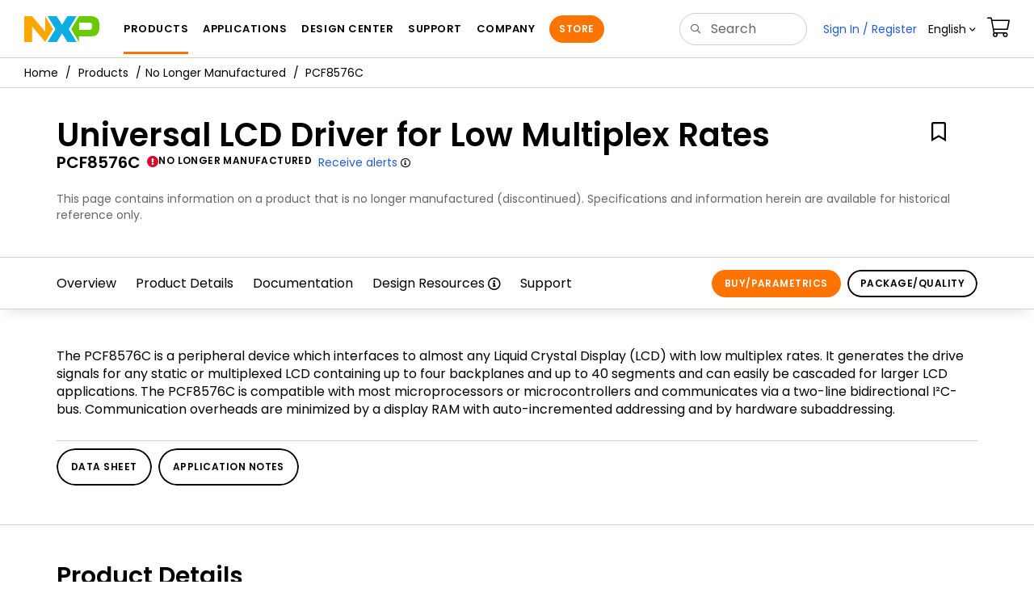

--- FILE ---
content_type: text/html; charset=utf-8
request_url: https://www.nxp.com/products/no-longer-manufactured/universal-lcd-driver-for-low-multiplex-rates:PCF8576C?tab=Buy_Parametric_Tab
body_size: 23274
content:
<!DOCTYPE html>
<html>
<head>
<META http-equiv="Content-Type" content="text/html; charset=UTF-8">
<title>Universal LCD Driver for Low Multiplex Rates | NXP Semiconductors</title>
<!--grid-layout-->
<!--ls:begin[stylesheet]-->
 <meta http-equiv="X-UA-Compatible" content="IE=edge">
 <meta name="description" content="Archived content is no longer updated and is made available for historical reference only. Universal LCD driver for low multiplex rates." /> 
 <meta name="Keywords" content="PCF8576C, Universal, LCD Driver, Low Multiplex Rates, LCD" /> 
 <meta name="Created_Cms" content="2016-10-07T14:25:16Z" /> 
 <meta name="Revised_Cms" content="2024-09-11T12:52:24Z" /> 
 <meta property="twitter:site" name="twitter:site"  content="@NXP" />
 <meta property="og:type" name="og:type"  content="website" />
 <meta property="og:url" name="og:url"  content="https://www.nxp.com/products/no-longer-manufactured/universal-lcd-driver-for-low-multiplex-rates:PCF8576C" />
 <meta property="og:locale" name="og:locale"  content="en_US" />
 <meta property="twitter:card" name="twitter:card"  content="summary" />
 <meta property="twitter:creator" name="twitter:creator"  content="@NXP" />
 <meta property="twitter:description" name="twitter:description"  content="Archived content is no longer updated and is made available for historical reference only. Universal LCD driver for low multiplex rates." />
 <meta property="twitter:title" name="twitter:title"  content="Universal LCD Driver for Low Multiplex Rates" />
 <meta property="twitter:Image" name="twitter:Image"  content="https://www.nxp.com/assets/images/en/chip-images/sot190-1_3d.gif" />
 <meta property="og:description" name="og:description"  content="Archived content is no longer updated and is made available for historical reference only. Universal LCD driver for low multiplex rates." />
 <meta property="og:title" name="og:title"  content="Universal LCD Driver for Low Multiplex Rates" />
 <meta property="og:image" name="og:image"  content="https://www.nxp.com/assets/images/en/chip-images/sot190-1_3d.gif" />
 <meta name="templateType" content="devices" /> 
 <meta name="Asset_Type" content="Products" /> 
 <meta name="pageNodeId" content="017914" /> 
 <meta name="Code" content="PCF8576C" /> 
 <meta name="Asset Id" content="1444508576558715823391" /> 
 <meta name="Title" content="Universal LCD Driver for Low Multiplex Rates" /> 
 <meta name="folder_uuid" content="1f037017-0151-489a-b65e-39dfe38e2c11,27435698-7b0a-4a59-810f-425c1f7721c0,4907618d-625f-493e-bed1-f56f7885660b,506e30c1-5654-4459-b002-296c19625e15,569d26e1-3471-4db2-97c3-68e3d0a3fe1b,60fb8e8a-2657-46b6-89c2-fbad70ce3cd0,6fc64448-6423-4312-b7f6-0eefaa5f12b1,a40d7376-388d-4206-948e-d8d1393525e6,c6524946-cccb-472c-ae2e-29193efd5f36,cd30fec5-bb5c-421a-aaec-b5c7c62e9965,d00906b8-3a5b-448a-a0e7-1070a90297ca,db57ed5d-32cf-4d6a-8f6d-de732655bf11,e3968a5e-8b4c-46ab-8efe-03a529f15fe8,ead39d5b-7f65-4c77-b1fa-cc4d6a02bd5b,fa737605-7065-4f06-93c4-342664ee2a93,fe0fbb7b-85df-49ba-8f3e-d8e3cc9539c7" /> 
<script type="text/javascript">var domainlocale="en";</script><script type="application/ld+json">{"@context":"https://schema.org","@graph":[{"@type":"Product","name":"Universal LCD Driver for Low Multiplex Rates","description":"Archived content is no longer updated and is made available for historical reference only Universal LCD driver for low multiplex rates","mpn":"PCF8576C","image":"https://www.nxp.com/assets/images/en/chip-images/sot190-1_3d.gif","url":"https://www.nxp.com/products/no-longer-manufactured/universal-lcd-driver-for-low-multiplex-rates:PCF8576C","keywords":["PCF8576C","Universal","LCD Driver","Low Multiplex Rates","LCD"]},{"@type":"BreadcrumbList","itemListElement":[{"@type":"ListItem","position":1,"name":"Products","item":"https://www.nxp.com/products:PCPRODCAT"},{"@type":"ListItem","position":2,"name":"No Longer Manufactured","item":"https://www.nxp.com/products/no-longer-manufactured:NO-LONGER-MANUFACTURED"}]}]}</script>
<style type="text/css">
          
          .iw_container
          {
            max-width:800px !important;
            margin-left: auto !important;
            margin-right: auto !important;
          }
          .iw_stretch
          {
            min-width: 100% !important;
          }
        </style>
<link href="/lsds/iwov-resources/grid/bootstrap.css" type="text/css" rel="stylesheet">
<!--ls:end[stylesheet]-->
<!--ls:begin[canonical]-->
<!--ls:end[canonical]-->
<!--ls:begin[script]-->
<!--ls:end[script]-->
<!--ls:begin[custom-meta-data]-->
<meta name="template" content="PSP_2022Q1-Rev2025">
<meta name="stickyHeader" content="Yes">
<meta name="viewport" content="width=device-width, initial-scale=1.0, maximum-scale=1.0">
<!--ls:end[custom-meta-data]-->
<!--ls:begin[script]-->
<script type="text/javascript" src="/lsds/resources/scripts/jquery-3.7.1.min.js" data-ocde-desktop_or_tablet_or_phone="show"></script>
<!--ls:end[script]-->
<!--ls:begin[script]--><script type="text/javascript" src="/lsds/resources/scripts/bootstrap.js" data-ocde-desktop_or_tablet_or_phone="show"></script>
<!--ls:end[script]-->
<!--ls:begin[script]--><script type="text/javascript" src="/lsds/resources/scripts/nxp-cms/framework-loader.js" data-ocde-desktop_or_tablet_or_phone="show"></script>
<!--ls:end[script]-->
<!--ls:begin[script]--><script type="text/javascript" src="/lsds/resources/scripts/analytics/webanalytics.js" data-ocde-desktop_or_tablet_or_phone="show"></script>
<!--ls:end[script]-->
<!--ls:begin[stylesheet]-->
<link type="text/css" href="/lsds/resources/css/nxp-web.min.css" rel="stylesheet" data-ocde-desktop_or_tablet_or_phone="show">
<!--ls:end[stylesheet]-->
<!--ls:begin[stylesheet]-->
<link type="text/css" href="/lsds/resources/css/nxp_containers_no_left_nav.css" rel="stylesheet" data-ocde-desktop_or_tablet_or_phone="show">
<!--ls:end[stylesheet]-->
<link data-ocde-desktop_or_tablet_or_phone="show" rel="stylesheet" href="/resources/css/nxp_containers.css" type="text/css">
<!--ls:begin[head-injection]-->
<link rel="canonical" href="https://www.nxp.com/products/no-longer-manufactured/universal-lcd-driver-for-low-multiplex-rates:PCF8576C"/>

<link rel="alternate" hreflang="x-default" href="https://www.nxp.com/products/no-longer-manufactured/universal-lcd-driver-for-low-multiplex-rates:PCF8576C"/>

<link rel="alternate" hreflang="ja-JP" href="https://www.nxp.jp/products/no-longer-manufactured/universal-lcd-driver-for-low-multiplex-rates:PCF8576C"/>

<link rel="alternate" hreflang="zh-Hans-CN" href="https://www.nxp.com.cn/products/no-longer-manufactured/universal-lcd-driver-for-low-multiplex-rates:PCF8576C"/>
<script src="//assets.adobedtm.com/8f7434476eb5/c8113b1c7559/launch-6b3848c34eff.min.js" async></script><!--ls:end[head-injection]--><!--ls:begin[tracker-injection]--><!--ls:end[tracker-injection]--><!--ls:begin[script]--><!--ls:end[script]--><!--ls:begin[script]--><!--ls:end[script]-->
<script>!function(){function o(n,i){if(n&&i)for(var r in i)i.hasOwnProperty(r)&&(void 0===n[r]?n[r]=i[r]:n[r].constructor===Object&&i[r].constructor===Object?o(n[r],i[r]):n[r]=i[r])}try{var n=decodeURIComponent("%7B%0A%22LOGN%22%3A%20%7B%0A%22storeConfig%22%3A%20true%0A%7D%2C%0A%22Early%22%3A%20%7B%0A%22enabled%22%3A%20true%0A%7D%0A%7D");if(n.length>0&&window.JSON&&"function"==typeof window.JSON.parse){var i=JSON.parse(n);void 0!==window.BOOMR_config?o(window.BOOMR_config,i):window.BOOMR_config=i}}catch(r){window.console&&"function"==typeof window.console.error&&console.error("mPulse: Could not parse configuration",r)}}();</script>
                              <script>!function(a){var e="https://s.go-mpulse.net/boomerang/",t="addEventListener";if("False"=="True")a.BOOMR_config=a.BOOMR_config||{},a.BOOMR_config.PageParams=a.BOOMR_config.PageParams||{},a.BOOMR_config.PageParams.pci=!0,e="https://s2.go-mpulse.net/boomerang/";if(window.BOOMR_API_key="9A5SG-ZLHFG-266XZ-3SBXK-MAXXJ",function(){function n(e){a.BOOMR_onload=e&&e.timeStamp||(new Date).getTime()}if(!a.BOOMR||!a.BOOMR.version&&!a.BOOMR.snippetExecuted){a.BOOMR=a.BOOMR||{},a.BOOMR.snippetExecuted=!0;var i,_,o,r=document.createElement("iframe");if(a[t])a[t]("load",n,!1);else if(a.attachEvent)a.attachEvent("onload",n);r.src="javascript:void(0)",r.title="",r.role="presentation",(r.frameElement||r).style.cssText="width:0;height:0;border:0;display:none;",o=document.getElementsByTagName("script")[0],o.parentNode.insertBefore(r,o);try{_=r.contentWindow.document}catch(O){i=document.domain,r.src="javascript:var d=document.open();d.domain='"+i+"';void(0);",_=r.contentWindow.document}_.open()._l=function(){var a=this.createElement("script");if(i)this.domain=i;a.id="boomr-if-as",a.src=e+"9A5SG-ZLHFG-266XZ-3SBXK-MAXXJ",BOOMR_lstart=(new Date).getTime(),this.body.appendChild(a)},_.write("<bo"+'dy onload="document._l();">'),_.close()}}(),"".length>0)if(a&&"performance"in a&&a.performance&&"function"==typeof a.performance.setResourceTimingBufferSize)a.performance.setResourceTimingBufferSize();!function(){if(BOOMR=a.BOOMR||{},BOOMR.plugins=BOOMR.plugins||{},!BOOMR.plugins.AK){var e=""=="true"?1:0,t="",n="aoif42qxhsf5g2lwhtha-f-b0b3f78e6-clientnsv4-s.akamaihd.net",i="false"=="true"?2:1,_={"ak.v":"39","ak.cp":"1136550","ak.ai":parseInt("266333",10),"ak.ol":"0","ak.cr":13,"ak.ipv":4,"ak.proto":"h2","ak.rid":"2a1bd3e5","ak.r":51105,"ak.a2":e,"ak.m":"h","ak.n":"essl","ak.bpcip":"3.144.94.0","ak.cport":54126,"ak.gh":"23.209.83.74","ak.quicv":"","ak.tlsv":"tls1.3","ak.0rtt":"","ak.0rtt.ed":"","ak.csrc":"-","ak.acc":"","ak.t":"1769356494","ak.ak":"hOBiQwZUYzCg5VSAfCLimQ==EZgRrAU6UFwr9Qum0ookcblbraVWXEU2LCUca+p9XqKDksmzzVvyNZoH+RyVxJ0t7f/RNeeArFbooFrXhLnYPq92psg+Fyq9dRLd/lHCTjzxrIEesU0uU7m5OsRfr6DzmH/wYJysunwjKSUUs081rMmEzvGnSb03msBVge8K+nZO4E2SItuYj/YYNQRARUM7mt5gI7t3rNw0Z8yuBH273vQw/0UjTPJx0xISG5x+49/00xEIgVEuuyebNDZtg7vft8w5c3wsxllopTob9CfbHhASitOp92JhnIVjRjPvRMEgMFb3JOmLYlf1dmGUoZ+jbiQ1XWdqcElx98SiJzHd6FsKRKz8IOIafd13kDWgDCXX8YX3dIcHjBagK6Q98RJ6aOM8Eo8TJeiKCfCuBj2X4ZlzMgEbHQK3QaqPvV5q+qU=","ak.pv":"260","ak.dpoabenc":"","ak.tf":i};if(""!==t)_["ak.ruds"]=t;var o={i:!1,av:function(e){var t="http.initiator";if(e&&(!e[t]||"spa_hard"===e[t]))_["ak.feo"]=void 0!==a.aFeoApplied?1:0,BOOMR.addVar(_)},rv:function(){var a=["ak.bpcip","ak.cport","ak.cr","ak.csrc","ak.gh","ak.ipv","ak.m","ak.n","ak.ol","ak.proto","ak.quicv","ak.tlsv","ak.0rtt","ak.0rtt.ed","ak.r","ak.acc","ak.t","ak.tf"];BOOMR.removeVar(a)}};BOOMR.plugins.AK={akVars:_,akDNSPreFetchDomain:n,init:function(){if(!o.i){var a=BOOMR.subscribe;a("before_beacon",o.av,null,null),a("onbeacon",o.rv,null,null),o.i=!0}return this},is_complete:function(){return!0}}}}()}(window);</script></head>
<body>
<!--ls:begin[body]--><script type="text/javascript">
	var s_site_platform = "normal";
	var LANG_CD_LIST = "zh-Hans,ja,ko,cn,jp,kr";
	var URL_DOMAIN = "www.nxp.com";
	var URL_MAJOR_DOMAIN= "null";
 var CACHE_URL_DOMAINS = ["cache.nxp.com", "www.nxp.com", "www.nxp.com"];
var s_normal_site ="normal";
	if(s_site_platform == s_normal_site) {
		s_site_platform = "full";
	}	var s_do_pagecall = true;
		var s_searchQryTxt = "";
	var s_searchResultCnt = "";
		var s_searchFilter = "";
			if(s_searchResultCnt == '' || s_searchResultCnt == "0"){
		s_searchResultCnt = "zero";
	}
	var s_currentUrl = document.URL;
	var searchLabel = null;
	var code = null;
	var type = null;
	var nodeId = null;
	var partnerId = null;
	var partNumber = null;
var partNumber1 = null;
var packageId = null;
var orderablePartNum = null;
var yid = null;
var pageLoadRule  = "";
var pageEvents  = "";
var sourceType  = "";
var pageLocalTitle  = "Universal LCD Driver for Low Multiplex Rates";
	var  pageCategory = "PSP";
	var summaryPageType = "";
	var sourceId  = "";
	isDTMEnabledFlag = isDTMEnabled(); 
pageLoadRule = pageLoadRule == "" ? "General":pageLoadRule;s_currentUrl = getCleanPageURL();
if(searchLabel != null) s_currentUrl = s_currentUrl +'?searchLabel=' + searchLabel;
if(partnerId != null) s_currentUrl = s_currentUrl +'?partnerId=' + partnerId;
if(partNumber != null) s_currentUrl = s_currentUrl +'?PART_NUMBER=' + partNumber;
if(partNumber1 != null) s_currentUrl = s_currentUrl +'?partnumber=' + partNumber1;
if(packageId != null) s_currentUrl = s_currentUrl +'?packageId=' + packageId;
if(orderablePartNum != null) s_currentUrl = s_currentUrl +'?orderablePartNum=' + orderablePartNum;
 digitalData.pageInfo.pageLoadRule=pageLoadRule;
digitalData.pageInfo.pageName ="Product Summary:Universal LCD driver for low multiplex rates | PCF8576C";
digitalData.pageInfo.pageURLClean = s_currentUrl;
digitalData.pageInfo.pageType ="Product Summary";
	digitalData.pageInfo.siteSection1 = "Products";
	digitalData.pageInfo.siteSection2 = "No Longer Manufactured";
	digitalData.pageInfo.siteSection3 = "Universal LCD driver for low multiplex rates | PCF8576C";
var eventPathing = "";
var eVar57 = "";
eventPathing = "D=pageName";
if (typeof(eVar57) != "undefined" && eVar57.indexOf("Rich Media Component") != -1) {
eventPathing = eVar57;
}
 digitalData.pageInfo.pageEventPathing = eventPathing;
digitalData.pageInfo.summaryPageType ="PSP";
digitalData.pageInfo.pageTab = "Overview";
digitalData.pageInfo.nodeID = "017914";	
digitalData.pageInfo.assetID = "1444508576558715823391";
digitalData.pageInfo.securedAsset ="";
digitalData.pageInfo.localTitle="Universal LCD Driver for Low Multiplex Rates";
digitalData.pageInfo.pageCodeID = "PCF8576C"
digitalData.pageInfo.pageTemplateType = "";
digitalData.pageInfo.pageCategory = pageCategory;
if(typeof getProdview == 'function'){
	if(getProdview()){
		if(digitalData.pageInfo.pageEvents == '')
			digitalData.pageInfo.pageEvents = 'event44';
		else
			digitalData.pageInfo.pageEvents = digitalData.pageInfo.pageEvents + ',' + 'event44';
	}
}
var s_contentFinder = '';
if (typeof getContentFinding == 'function') {
	    s_contentFinder  = getContentFinding(document.referrer, document.URL);
	}
digitalData.pageInfo.contentFinding = s_contentFinder;
digitalData.userInfo = {};
digitalData.siteInfo = {};
digitalData.siteInfo.sitePlatform = s_site_platform;
digitalData.siteInfo.lang = "en";
if (typeof digitalData != 'undefined' && typeof digitalData.customEventInfo == 'undefined') {
digitalData.customEventInfo = {};
digitalData.customEventInfo.pageActionContentFinding = '';
digitalData.customEventInfo.searchKeyword = '';
digitalData.customEventInfo.searchResultCount = '';
digitalData.customEventInfo.eventPathing = '';
digitalData.customEventInfo.formName = '';
digitalData.customEventInfo.uniquePageComponent = '';
digitalData.customEventInfo.searchResultPageNumber = '';
digitalData.customEventInfo.pageAction = '';
digitalData.customEventInfo.pageSubaction = '';
digitalData.customEventInfo.contentSubFinding = '';
digitalData.customEventInfo.searchResultPosition = '';
digitalData.customEventInfo.targetURL = '';
digitalData.customEventInfo.events = {};
digitalData.customEventInfo.searchFilterList = {};
digitalData.customEventInfo.pageEventPathingdiv = '';
digitalData.customEventInfo.pageActiondiv = '';
digitalData.customEventInfo.pageSubactiondiv = '';
digitalData.customEventInfo.targetURLdiv = '';
digitalData.customEventInfo.searchResultPageNumberdiv = '';
digitalData.customEventInfo.searchResultPositiondiv = '';
digitalData.customEventInfo.assetIDdiv = '';
 }
if (typeof initiateWACookie == 'function') {
						initiateWACookie();
					}
</script><input id="recordHistoryTime" type="hidden" name="recordHistroryTime" value="10"/>
<input id="recordHistoryCommand" type="hidden" name="recordHistroryCommand" value="BROWSE_WEBPAGE"/>
<input id="pageNodeId" type="hidden" name="pageNodeId" value="017914"/>
<input id="pageType" type="hidden" name="pageType" value="product"/>
<input id="recrdHistDwnlodComnd" type="hidden" name="recrdHistDwnlodComnd" value="DOWNLOAD"/>
<input id="webActivityParentID" type="hidden" name="webActivityParentID" value="null"/>
<input id="webActivityParentType" type="hidden" name="webActivityParentType" value="null"/>
<input id="webActivityAssetType" type="hidden" name="webActivityParentType" value="PSP"/>
<input id="recordActivityCommand" type="hidden" name="recordActivityCommand" value="RECORD_WEB_ACTIVITY"/>
<input id="webActivityAssetID" type="hidden" name="webActivityAssetID" value="1444508576558715823391"/>
<input id="sechighlight" type="hidden" name="sechighlight" value="productsmenu"/>
<div class="iw_viewport-wrapper nxp-wrapper"><div class="container-fluid iw_section" id="sectionirs5dxuw"> 
 <div class="row iw_row iw_stretch" id="rowirs5dxux"> 
  <div class="iw_columns col-lg-12" id="colirs5dxuy"> 
   <div class="iw_component" id="iw_comp1471030178215">
     <!--ls:begin[component-1471030178215]--><style>#iw_comp1471030178215{}</style><noscript>
    <div class="alert alert-warning alert-dismissible fade in text-center" role="alert">
        For best experience this site requires Javascript to be enabled. To enable on your browser, follow our <a href="https://www.nxp.com/company/about-nxp/accessibility:ACCESSIBILITY" target="_blank" class='alert-link'>accessibility instructions</a>.<button class='close' type='button' data-dismiss='alert' aria-label='close'><span aria-hidden='true'>&times;</span></button>
    </div>
  </noscript>
  <header class="loadnav">
  <nav id="nxp-mobile-nav"> </nav>
  
  
  <div class="site-header">
  <div class="site-header-inner">
  <div class="site-header-wrapper" >
    <!-- logo -->
    <div class="site-logo" id="site-logo">
      <a class="dtmcustomrulelink" href="//www.nxp.com" data-dtmaction="Header: Logo Click"  data-content-finding ="Header"  data-content-finding ="Header" data-content-subfinding ="Header: Logo" title="NXP Semiconductor">
        <!-- <img src="//www.nxp.com/resources/images/nxp-logo.svg" onerror="this.src=//www.nxp.com/assets/images/en/logos-internal/NXP_logo.png" alt="NXP logo"> -->
        <svg id="nxp-logo" xmlns="http://www.w3.org/2000/svg" xmlns:xlink="http://www.w3.org/1999/xlink" viewBox="0 0 93 32" width="93" height="32">
          <style type="text/css">
            .nxpsvglogoN {
              fill: #fca600;
            }
            .nxpsvglogoP {
              fill: #69ca00;
            }
            .nxpsvglogoX {
              fill: #0eafe0;
            }
          </style>
          <title id="nxpLogoTitle">NXP</title>
          <polyline class="nxpsvglogoN" points="26,0 26,19.3 9.7,0 0,0 0,32 9.7,32 9.7,12.7 26,32 35.7,16 26,0 "></polyline>
          <path class="nxpsvglogoX" d="M53.4,32l-6.5-10.6L40.4,32H28.9l9.7-16L28.9,0h11.4l6.5,10.6L53.4,0h11.4l-9.7,16l9.7,16H53.4z"></path>
          <path
            class="nxpsvglogoP"
            d="M81.6,0H67.8l-9.7,16l9.7,16l0,0v-7.1h16.3c6.8,0,8.9-5.5,8.9-10.2v-3.8C93,4.7,90.8,0,81.6,0 M84,12.9
         c0,1.9-0.9,4.1-3.1,4.1h-13V7.9H80c2.9,0,4,1.2,4,3.4C84,11.3,84,12.9,84,12.9z"
          ></path>
        </svg>
      </a>
    </div>
    <!-- Primary navigation -->
    <div class="site-nav">
    <div id="hamburger" class="navbar-toggle">
      <span class="icon-bar top-bar"></span>
      <span class="icon-bar middle-bar"></span>
      <span class="icon-bar bottom-bar"></span>
    </div>
    <nav class="primary-nav dtmcustomrulelink" id="primaryNav" data-dtmaction="Header: Top Menu Click">
      <a class="primary-nav-item productsmenu" data-dtmsubaction="Products" data-target="#productsMm"  data-toggle="dropdown" role="button" aria-haspopup="true" aria-expanded="false">Products</a>
      <a class="primary-nav-item applicationsmenu" data-dtmsubaction="Applications" data-target="#applicationsMm" data-toggle="dropdown" role="button" aria-haspopup="true" aria-expanded="false">Applications</a>
      <a class="primary-nav-item design" data-dtmsubaction="Design" data-target="#designMm" data-toggle="dropdown" role="button" aria-haspopup="true" aria-expanded="false">Design Center</a>
      <a class="primary-nav-item trainingmenu" data-dtmsubaction="Support" data-target="#supportMm" data-toggle="dropdown" role="button" aria-haspopup="true" aria-expanded="false">Support</a>
      <a class="primary-nav-item aboutmenu" data-dtmsubaction="Company" data-target="#aboutMm" data-toggle="dropdown" role="button" aria-haspopup="true" aria-expanded="false">Company</a>
      <a class="primary-nav-item primary-nav-store store " data-content-finding="Header" data-dtmaction="Header: Store Button Click" role="button" href="https://www.nxp.com/pages/store:STORE">Store</a>
    </nav>
    </div>
    <!-- Primary navigation END -->
    <!-- Search -->
    <div class="header-search" id="search-component">
  
    <div class="search-input" id="search-input">
    <input type="text" id="parts" name="q" placeholder="Search..." tabindex="2" autocomplete="off" class="form-control" value="">
    </div>
  
  
    <!-- Primary navigation -->
    </div>  
    </div>
    <!-- Secondary navigation -->
    <ul class="secondary-nav">
    <!-- DO NOT REMOVE || My NXP tab --> 
    <li class="secondary-nav-item dropdown">
        <div id="mynxp-component" >
          <a class="secondary-nav-link mynxpmenu" data-target="#mynxpMm" data-toggle="dropdown" role="button" aria-haspopup="true" aria-expanded="false">
            <span class='spin-icon icon-para-reset'></span>
          </a>
        </div>
        </li>
      <li class="secondary-nav-item dropdown">
      <div id="language-component">
        <a href="#" class="secondary-nav-link dropdown-toggle" data-toggle="dropdown" role="button" aria-haspopup="true" aria-expanded="false"><span class="icon-globe2"></span>Language&nbsp;<span class="icon-angle-down"></a>
  
        </div>
      </li>
      <li class="secondary-nav-item"><a class="secondary-nav-link dtmcustomrulelink" href="//store.nxp.com/webapp/ecommerce.show_cart.framework" data-dtmaction="Header: Cart Click" data-content-finding ="Header" data-content-subfinding="Header: Cart"><span class="icon-cart"></span><div class="row"><div class="visible-xs">Orders</div></div></a></li>
      <li class="secondary-nav-item" style="display:none;">
        <div id="login-block"><a class="secondary-nav-link dtmHeaderLogin" data-toggle="dropdown" href="#" id="login-dropdown">Sign In</a></div>
      </li>
  
    </ul>
  </div>
  <div id='mobile-component'></div>
  
  <!-- megamenus -->
  
  <div class="megamenu">
    
  <!-- DO NOT REMOVE || My NXP tab -->       
        <div class="megamenu-inner" id="mynxpMm">  
        <!-- <p>My NXP mega menu</p>-->  
        </div>
     </div>
  </div>
  
  
  </header>
  <!-- /MOBILE NAV START -->
  <nav id="nxp-mobile-nav"></nav>
  <!-- MOBILE NAV END --><!--ls:end[component-1471030178215]--> 
   </div> 
  </div> 
 </div> 
</div> 
<div class="container-fluid iw_section" id="sectionjthecag7"> 
 <div class="row iw_row iw_stretch" id="rowjthecag8"> 
  <div class="iw_columns col-lg-12" id="coljthecag9"> 
   <div class="iw_component" id="iw_comp1553097818598">
     <!--ls:begin[component-1553097818598]--><style>#iw_comp1553097818598{}</style><div class="bc-container clearfix"><ul class="bc dtmcustomrulelink" data-dtmaction="Breadcrumb Click" data-content-subfinding="Breadcrumb Click"> <li><a href="/" data-dtmsubaction="Home Icon"><span class="icon-home" title="nxp.com"></span></a></li> <li>
   <div class="dropdown"><a class="dropdown-toggle" data-toggle="dropdown" id="bc_2" href="/products:PCPRODCAT" data-dtmsubaction="Products">Products</a><div aria-labelledby="bc_2" role="menu" class="dropdown-menu dropdown-menu-left">
         <ul id="bc-dropdown">
            <li role="presentation"><a data-dtmsubaction="Processors and Microcontrollers" href="/products/processors-and-microcontrollers:MICROCONTROLLERS-AND-PROCESSORS" role="menuitem">Processors and Microcontrollers</a></li>
            <li role="presentation"><a data-dtmsubaction="Analog and Mixed Signal" href="/products/analog-and-mixed-signal:ANALOG-AND-MIXED-SIGNAL" role="menuitem">Analog and Mixed Signal</a></li>
            <li role="presentation"><a data-dtmsubaction="Audio" href="/products/audio:AUDIO" role="menuitem">Audio</a></li>
            <li role="presentation"><a data-dtmsubaction="Battery Management" href="/products/battery-management:BATTMNGT" role="menuitem">Battery Management</a></li>
            <li role="presentation"><a data-dtmsubaction="Interfaces" href="/products/interfaces:INTERFACES" role="menuitem">Interfaces</a></li>
            <li role="presentation"><a data-dtmsubaction="Power Drivers" href="/products/power-drivers:POWER-DRIVERS" role="menuitem">Power Drivers</a></li>
            <li role="presentation"><a data-dtmsubaction="Power Management" href="/products/power-management:POWER-MANAGEMENT" role="menuitem">Power Management</a></li>
            <li role="presentation"><a data-dtmsubaction="Radio" href="/products/radio:MC_71513" role="menuitem">Radio</a></li>
            <li role="presentation"><a data-dtmsubaction="Radio Frequency (RF)" href="/products/radio-frequency-rf:RF_HOME" role="menuitem">Radio Frequency (RF)</a></li>
            <li role="presentation"><a data-dtmsubaction="RFID / NFC" href="/products/rfid-nfc:RFID-NFC" role="menuitem">RFID / NFC</a></li>
            <li role="presentation"><a data-dtmsubaction="Security and Authentication" href="/products/security-and-authentication:SECURITY-AND-AUTHENTICATION" role="menuitem">Security and Authentication</a></li>
            <li role="presentation"><a data-dtmsubaction="Sensors" href="/products/sensors:SNSHOME" role="menuitem">Sensors</a></li>
            <li role="presentation"><a data-dtmsubaction="Wireless Connectivity" href="/products/wireless-connectivity:WIRELESS-CONNECTIVITY" role="menuitem">Wireless Connectivity</a></li>
            <li role="presentation"><a data-dtmsubaction="Product Finders" href="/products/product-finders:PRODUCT-FINDERS" role="menuitem">Product Finders</a></li>
            <li role="presentation"><a data-dtmsubaction="NXP Product Information" href="/products/nxp-product-information:PRODUCT-INFORMATION" role="menuitem">NXP Product Information</a></li>
            <li role="presentation"><a data-dtmsubaction="Design Advisor" href="/products/design-advisor:DESIGN-ADVISOR" role="menuitem">Design Advisor</a></li>
         </ul>
      </div>
   </div></li> <li><span><a data-dtmsubaction="No Longer Manufactured" href="/products/no-longer-manufactured:NO-LONGER-MANUFACTURED" role="menuitem">No Longer Manufactured</a></span></li> <li><span>PCF8576C</span></li></ul><!--googleoff: all--><!--googleon: all-->
</div><script type="text/javascript">
		$(document).ready(function(){
		var nodeId = ""; 
		if($('meta[name=pageNodeId]').length > 0){ nodeId = $('meta[name=pageNodeId]').attr('content'); } 
		var pageCode = ""; 
		if($('meta[name=Code]').length > 0){ pageCode = $('meta[name=Code]').attr('content'); } 
		var authCookieData = getCookie("AuthCookie"); 
		var SGCookieData = getCookie("SG");
		if(NXP.isLoggedIn() && authCookieData != null && authCookieData.length > 0 && SGCookieData != null && SGCookieData.length > 0){
		if(pageCode != 'REFDSGNHOME' && pageCode != 'PARTNERNET' && pageCode != 'DISTYNET' && nodeId != '' && pageCode != ''){
		var nURL='/sp/data/breadcrumb?code='+pageCode+'&nodeId='+nodeId;
		try{
		$.ajax({ 
		url: nURL, 
		dataType: 'html', 
		async: true,
		processData: false,		
		type: 'GET',
		success: function(data){
		if((data.indexOf("/security/public/login.LogoutController.sp") == -1) && (data.indexOf("bc-container") >= 0))
			$( "div.bc-container" ).replaceWith(data);
			$.fn.secureBreadcrumb();
		},
		error: function(xhr){
			console.log("Error in breadcrumb ajax call ");
		}, 
		timeout: 60000 });
		}catch(err){
		console.log(err);
		}}
		}
		});
	</script><!--ls:end[component-1553097818598]--> 
   </div> 
  </div> 
 </div> 
</div> 
<div class="container-fluid iw_section" id="sectionjthecagb"> 
 <div class="row iw_row iw_stretch" id="rowjthecagc"> 
  <div class="iw_columns col-lg-12" id="coljthecagd"> 
   <div class="iw_component" id="iw_comp1553097818602">
     <!--ls:begin[component-1553097818602]--><style>#iw_comp1553097818602{}</style><section class="sp-hero  no-image ">
   <div class="sp-hero-content asp-hero">
      <div class="sp-hero-title-container" id="hero-component-global-header">
         <h1 class="sp-hero-title" id="hero-title">Universal LCD Driver for Low Multiplex Rates</h1>
         <div id="createCollectionAlert" class="alert-flag"></div>
         <div class="collectionEligible item-options-collections" asset-id="1444508576558715823391" asset-lang="en" asset-type="PSP" asset-title="Universal LCD driver for low multiplex rates" asset-section="Page Title Section" asset-type-section-name="PageTitle" asset-section-action="Link Click" asset-page-type="PSP" asset-category-option="NXP" asset-leaf-node="PSP" asset-type-api="PSP"></div>
         <div class="sp-hero-metadata"><span class="sp-hero-others-codeid">PCF8576C</span> <a href="/support/sample-and-buy/product-lifecycle:PRDLIFCYC" target="_blank" class="dtmcustomrulelink" data-content-subfinding="Page Title Section - Click" data-dtmaction="Page Title Section - Click" data-dtmsubaction="Status - No Longer Manufactured">
               <div class="product-status danger" data-placement="bottom" data-toggle="popover" data-content="<b&gt; &#xA;&#x9;&#x9;&#x9;No Longer Manufactured&#xA;&#x9;&#x9;&#x9;.</b&gt;  &#xA;&#x9;&#x9;&#x9;NXP no longer accepts orders for the part and will no longer manufacture the part.&#xA;&#x9;&#x9;&#x9;" id="hero-productNotice"><i class="fnxp-exclamation-circle"></i>
                  													No Longer Manufactured
                  												
               </div></a><span class="recieve-alerts" id="alertId"><a class="btn-follow subscribe" onclick="onClickJsFollow();" id="subscribe">Receive alerts</a> <span class="icon-info" id="icon-info-nav-tab" data-toggle="popover" data-placement="top" data-content="Stay informed when NXP documentation and other design resources related to this product are updated."></span></span></div>
         <div class="sp-hero-others-description">
            <ul class="list-inline">
               <li class="summary">This page contains information on a product that is no longer manufactured (discontinued). Specifications and information herein are available for historical reference only.</li>
            </ul>
         </div>
      </div>
   </div>
</section>
<div class="progressiveProfiling" style="display: none;"></div><script type="text/javascript" src="/resources/scripts/technicalUpdates/technicalUpdatesSPA.js"></script><!--ls:end[component-1553097818602]--> 
   </div> 
  </div> 
 </div> 
</div> 
<div class="container-fluid iw_section" id="sectionjthecagf"> 
 <div class="row iw_row iw_stretch" id="rowjthecagg"> 
  <div class="iw_columns col-lg-12" id="coljthecagh"> 
   <div class="iw_component" id="iw_comp1553097818606">
     <!--ls:begin[component-1553097818606]--><style>#iw_comp1553097818606{}</style><aside class="contextnav-ste" id="contextnav">
   <ul class="contextnav nav compressed affix-top is-horizontal" data-spy="affix">
      <li>
         <h2>Jump To</h2>
      </li>
      			<li><a href="#overview" data-dtmsubaction="Overview">Overview</a></li><li><a href="#product-details" data-dtmsubaction="Product Details">Product Details</a></li>
      			
      						
      						
      						
      
      
      
      
      
      						
      						
      						
      
      
      
      
      						<li><a href="#documentation"  data-dtmaction="Jump To Menu Click" data-dtmsubaction="Documentation">Documentation</a></li>
      						<li><a href="#design-resources" data-dtmsubaction="Design Resources">Design Resources</a>&nbsp;<span class="icon-info" id="icon-info-nav-tab" data-toggle="popover" data-placement="bottom" data-content="Find design files, hardware, software, and engineering services." ></span></li>
      						
      <li><a href="#support" data-dtmsubaction="Support">Support</a></li>
      						
      						
      						
      						
      						<li id="buyParametric" class="has-buttons ste dtmcustomrulelink"><a class="btn btn-primary" href="#buyparametrics" data-dtmaction="Jump to Menu Click" data-dtmsubaction="Buy Parametrics">Buy/Parametrics</a></li>
      						<li id="packageQuality" class="has-buttons ste dtmcustomrulelink"><a class="btn btn-default" href="/products/no-longer-manufactured/universal-lcd-driver-for-low-multiplex-rates:PCF8576C?tab=Package_Quality_Tab" data-dtmaction="Jump to Menu Click" data-dtmsubaction="Package/Quality">Package/Quality</a></li>
      						
      		
   </ul>
</aside><!--ls:end[component-1553097818606]--> 
   </div> 
  </div> 
 </div> 
</div> 
<div class="container-fluid iw_section" id="sectionjthecagn"> 
 <div class="row iw_row iw_stretch" id="rowjthecago"> 
  <div class="iw_columns col-lg-12" id="coljthecagp"> 
   <div class="row iw_row" id="rowjthecagu"> 
    <div class="iw_columns col-lg-6" id="coljthecagv"> 
     <div class="iw_component" id="iw_comp1553097818620">
       <!--ls:begin[component-1553097818620]--><style>#iw_comp1553097818620{}</style><script type="text/javascript" src="/resources/scripts/xzoom.min.js"></script><script type="text/javascript" src="/resources/scripts/panzoom.js"></script><!--ls:end[component-1553097818620]--> 
     </div> 
    </div> 
    <div class="iw_columns col-lg-6" id="coljthecagw"> 
     <div class="iw_component" id="iw_comp1553097818614">
       <!--ls:begin[component-1553097818614]--><style>#iw_comp1553097818614{}</style><div class="component-wrapper xsp-overview" id="overview">
   <section>
      <div class="toggle-text-show-image-video dtmcustomrulelink" data-dtmname="Overview Section" id="overviewToggle" data-dtmaction="Overview - Options Section Click"><p>The PCF8576C is a peripheral device which interfaces to almost any Liquid Crystal Display (LCD) with low multiplex rates. It generates the drive signals for any static or multiplexed LCD containing up to four backplanes and up to 40 segments and can easily be cascaded for larger LCD applications. The PCF8576C is compatible with most microprocessors or microcontrollers and communicates via a two-line bidirectional I²C-bus. Communication overheads are minimized by a display RAM with auto-incremented addressing and by hardware subaddressing.</p></div>
   </section>
</div><!--ls:end[component-1553097818614]--> 
     </div> 
     <div class="iw_component" id="iw_comp1625675181506">
       <!--ls:begin[component-1625675181506]--><style>#iw_comp1625675181506{}</style><div class="collapse-mobile ste-button">
   <div class="has-border-top ">
      <div id="PSPDataSheet" class="col-md-3 dtmcustomrulelink pl0 pt1" data-dtmaction="Overview - Options Section Click" data-dtmsubaction="Data Sheet" data-content-subfinding="Data Sheet Button" data-dtmname="Data Sheet Button" data-ignoresubcf="Y"><a dt-action-value="Data Sheet" class="btn btn-default">Data Sheet</a></div>
      <div id="applicationNoteDiv" class="col-md-3 dtmcustomrulelink pl0 pt1" data-dtmaction="Overview - Options Section Click" data-dtmsubaction="Application Notes" data-content-subfinding="Application Notes Button" data-dtmname="Application Notes Button" data-ignoresubcf="Y"><a class="btn btn-default">Application Notes</a></div>
      <div id="EcadButtonDiv" class="col-md-3 dtmcustomrulelink pl0 pt1" data-dtmaction="Overview - Options Section Click" data-dtmsubaction="eCad Button"><a class="ecad-icon" id="ecad_cta" href="javascript:loadPartDiv('NXP','PCF8576C','nxp',1,'zip',0,'','en-GB',0,'',0)"><img src="https://nxp.componentsearchengine.com/icon.php?mna=NXP&amp;mpn=PCF8576C&amp;q3=1&amp;epm=0" onerror="$(EcadButtonDiv).remove()" data-toggle="popover" data-placement="bottom" data-content="CAD Model"></a></div>
   </div>
</div><!--ls:end[component-1625675181506]--> 
     </div> 
    </div> 
   </div> 
   <div class="iw_component" id="iw_comp1553097818625">
     <!--ls:begin[component-1553097818625]--><style>#iw_comp1553097818625{}</style><div id="product-details" class="ds-resources section-title">
<h2 class="ds-resources-big-title"> Product Details </h2>
<div class="ds-resources-navigation collapse-mobile">
<ul id="subjumpto" class="nav-piped is-large">
									<li><a href="#blockdiagram" data-dtmaction="Product Details - Menu Option Click" data-dtmsubaction="Block Diagram">Block Diagram</a></li>
									
									<li><a href="#features" data-dtmsubaction="Features">Features</a></li>
									
									
									
									
									
									
									
									
									
									
									
									
									
									
									
									
									
								</ul>
</div>
</div><div id="blockdiagram" class="component-container">
<div class="interactive-bd-component collapse-mobile">
<h3 class="bd-title">Block Diagram</h3>
<div class="bd-header"></div>
<div class="bd-body p0">
<div class="tab-content">
<div id="s1442044847326716171903" class="tab-pane" role="tabpanel">
<div class="row">
<div class="col-md-12 bd-col-left">
<h3 class="bd-media-title">PCF8576CH, PCF8576CT, PCF8576CTT, PCF8576CU</h3>
<figure class="bd-media">
<div class="bd-img">
<img loading="lazy" xoriginal="/assets/images/en/block-diagrams/013aaa094.gif" alt="" src="/assets/images/en/block-diagrams/013aaa094.gif" type="image/svg+xml" class="img-responsive xsp-bd"><a data-dtmsubaction="Magnifier Button -  PCF8576CH, PCF8576CT, PCF8576CTT, PCF8576CU" data-dtmaction="Block Diagram - Menu Option Click" tabindex="0" data-target="#modalBD" data-toggle="modal" class="btn btn-tertiary bd-button dtmcustomrulelink"><span class="icon-expand"></span></a>
</div>
</figure>
</div>
</div>
</div>
</div>
</div>
<div aria-labelledby="myLargeModalLabel" role="dialog" tabindex="-1" id="modalBD" class="modal fade">
<div class="modal-dialog modal-lg">
<div class="modal-content">
<div class="modal-header has-border-bottom">
<button aria-label="Close" data-dismiss="modal" class="close" type="button"><span class="icon-times "></span></button>
<h3 id="modalTitle" class="modal-title"></h3>
<a class="zoomIn zoom" id="zoomIn" type="button"><span class="icon-search-plus"></span></a><a class="zoomOut disable zoom" id="zoomOut" type="button"><span class="icon-search-minus"></span></a>
</div>
<div class="modal-body text-center">
<img loading="lazy" src="/assets/images/en/block-diagrams/013aaa094.gif" alt="" class="scale-img" id="modal-img"></div>
<div class="modal-footer has-border-top">
<div class="col-lg-12 p0">
<div class="col-lg-6 p0 text-left">
<p>
<strong>Note:</strong>
														To see the product features close this window.
													</p>
</div>
<div class="col-lg-6 pb2 pr0">
<a href="/assets/block-diagram/en/PCF8576C.pdf" data-dtmsubaction="Get Diagram PDF" data-dtmaction="Block Diagram - Full Screen - Menu Option Click" class="btn btn-sm btn-default dtmcustomrulelink">Get diagram PDF</a>
</div>
</div>
</div>
</div>
</div>
</div>
<div class="text-right">
<a href="/assets/block-diagram/en/PCF8576C.pdf" data-dtmsubaction="Get Diagram PDF" data-dtmaction="Block Diagram - Menu Option Click" class="btn btn-sm btn-default dtmcustomrulelink">Get diagram PDF</a>
</div>
</div>
</div>
<!--ls:end[component-1553097818625]--> 
   </div> 
   <div class="iw_component" id="iw_comp1639070922589">
     <!--ls:begin[component-1639070922589]--><style>#iw_comp1639070922589{}</style><div
  class="collapse-mobile sp-supported-ste additional dtmCommonSection"
  id="features"
>
  <h3>Features</h3>
  <div class="features-list" id="featuresXsp">
    <div class="features-xsp">
      <div class="collapse-mobile ste-list">
        <h3>Key Features</h3>
        <td class="boxes">
          <ul>
            <li>Single-chip LCD controller and driver</li>
            <li>Versatile blinking modes</li>
            <li>No external components required (even in multiple device applications)</li>
            <li>Selectable backplane drive configuration: static or 2, 3, 4 backplane multiplexing</li>
            <li>Selectable display bias configuration: static, 1/2 or 1/3</li>
            <li>Internal LCD bias generation with voltage-follower buffers</li>
            <li>40 x 4-bit RAM for display data storage</li>
            <li>Auto-incremented display data loading across device subaddress boundaries</li>
            <li>Display memory bank switching in static and duplex drive modes</li>
            <li>Low power consumption</li>
            <li>May be cascaded for large LCD applications (up to 2560 segments possible)</li>
            <li>No external components</li>
            <li>Separate or combined LCD and logic supplies</li>
            <li>Optimized pinning for plane wiring in both and multiple PCF8576C applications</li>
            <li>Power-saving mode for extremely low power consumption in battery-operated and telephone applications</li>
          </ul>
        </td>
      </div>
      <div class="collapse-mobile ste-list">
        <h3>40 Segment Drives</h3>
        <td class="boxes">
          <ul>
            <li>Up to twenty 7-segment numeric characters</li>
            <li>Up to ten 14-segment alphanumeric characters</li>
            <li>Any graphics of up to 160 elements</li>
          </ul>
        </td>
      </div>
      <div class="collapse-mobile ste-list">
        <h3>Wide logic LCD supply range</h3>
        <td class="boxes">
          <ul>
            <li>From 2 V for low-threshold LCDs</li>
            <li>Up to 6 V for guest-host LCDs and high-threshold twisted nematic LCDs</li>
          </ul>
        </td>
      </div>
    </div>
  </div>
</div><!--ls:end[component-1639070922589]--> 
   </div> 
   <div class="iw_component" id="iw_comp1644349704435">
     <!--ls:begin[component-1644349704435]--><style>#iw_comp1644349704435{}</style><!--ls:end[component-1644349704435]--> 
   </div> 
   <div class="iw_component" id="iw_comp1639070922564">
     <!--ls:begin[component-1639070922564]--><style>#iw_comp1639070922564{}</style>
<!--ls:end[component-1639070922564]--> 
   </div> 
   <div class="iw_component" id="iw_comp1639070922565">
     <!--ls:begin[component-1639070922565]--><style>#iw_comp1639070922565{}</style>
<!--ls:end[component-1639070922565]--> 
   </div> 
   <div class="iw_component" id="iw_comp1639070922566">
     <!--ls:begin[component-1639070922566]--><style>#iw_comp1639070922566{}</style>
<!--ls:end[component-1639070922566]--> 
   </div> 
   <div class="iw_component" id="iw_comp1718720771697">
     <!--ls:begin[component-1718720771697]--><style>#iw_comp1718720771697{}</style><!--ls:end[component-1718720771697]--> 
   </div> 
   <div class="iw_component" id="iw_comp1627686278719">
     <!--ls:begin[component-1627686278719]--><style>#iw_comp1627686278719{}</style><!--ls:end[component-1627686278719]--> 
   </div> 
   <div class="iw_component" id="iw_comp1722446614217">
     <!--ls:begin[component-1722446614217]--><style>#iw_comp1722446614217{}</style><div><input type="hidden" id="buyParametricsTitle" value="Buy/Parametrics"><input type="hidden" id="partNomenclaturePresent" value="N"><input type="hidden" id="partNomenclatureURL" value=""><input type="hidden" id="partNomenclatureTitle" value=""><input type="hidden" id="partNomenclatureDesc" value=""><input type="hidden" id="partNomenclatureAssetType" value="Products"><div class="buyselector"><script>window.Selector = { code:'PCF8576C', pageType:'buyParametric' } ;</script>
      <div class="ds-resources" id="buyparametrics">
         <div class="ds-resources-block collapse-mobile" id="buyparametricsDiv">
            <h2 class="ds-resources-big-title">Buy/Parametrics</h2>
            <div class="ds-resources-content" data-id="buyparametrics">
               <div id="product-selector-v2-app" class="app-container">
                  <div class="container prod-selector-results" data-testid="table-component">
                     <div class="table-container full-width">
                        <div class="table-header-container" data-testid="table-header-container">
                           <div></div>
                           <div class="table-container-section" data-testid="filter-skeleton">
                              <div class="table-actions"><span class="avatar-skeleton"><span class="react-loading-skeleton mr1" style="width: 170px; height: 23px;">‌</span><br></span><span class="has-border-left  pl1"></span><span class="avatar-skeleton"><span class="react-loading-skeleton" style="width: 170px; height: 23px;">‌</span><br></span></div>
                              <div class="table-actions d-flex gap"><span class="avatar-skeleton"><span class="react-loading-skeleton mr1" style="width: 100px; height: 23px;">‌</span><br></span></div>
                           </div>
                        </div>
                        <div class="side">
                           <div class="side-background "></div>
                           <div class="side-filters "></div>
                        </div>
                        <div class="prod-selector-results skeleton" data-testid="loading-skeleton">
                           <div class="table-container  full-width">
                              <div class="table-header-container">
                                 <div class="table-container-section"></div>
                              </div>
                              <div class="table-responsive">
                                 <table id="" class="table table-bordered-row table-hover table-prod-sel">
                                    <thead class="table-header-primary">
                                       <tr>
                                          <th class="first">
                                             <div class="table-container-th">
                                                <div class="min-height">
                                                   <div class="table-filter"><span class="avatar-skeleton"><span class="react-loading-skeleton " style="width: 254px; height: 18px;">‌</span><br></span></div>
                                                   <div class="form-group-sm filter hidden"><span class="avatar-skeleton"><span class="react-loading-skeleton " style="width: 254px; height: 18px;">‌</span><br></span></div>
                                                </div>
                                                <div class="has-border-bottom-full-width"></div>
                                                <div class="description "><span class="avatar-skeleton"><span class="react-loading-skeleton " style="width: 140px; height: 18px;">‌</span><br></span></div>
                                             </div>
                                          </th>
                                          <th>
                                             <div class="table-container-th">
                                                <div class="min-height">
                                                   <div class="table-filter"><span class="avatar-skeleton" style="width: 100%;"><span class="react-loading-skeleton " style="height: 18px;">‌</span><br></span></div>
                                                </div>
                                                <div class="has-border-bottom-full-width"></div>
                                                <div class="description "><span class="avatar-skeleton"><span class="react-loading-skeleton " style="width: 140px; height: 18px;">‌</span><br></span></div>
                                             </div>
                                          </th>
                                          <th>
                                             <div class="table-container-th">
                                                <div class="min-height">
                                                   <div class="table-filter"><span class="avatar-skeleton" style="width: 100%;"><span class="react-loading-skeleton " style="height: 18px;">‌</span><br></span></div>
                                                </div>
                                                <div class="has-border-bottom-full-width"></div>
                                                <div class="description "><span class="avatar-skeleton"><span class="react-loading-skeleton " style="width: 140px; height: 18px;">‌</span><br></span></div>
                                             </div>
                                          </th>
                                          <th>
                                             <div class="table-container-th">
                                                <div class="min-height">
                                                   <div class="table-filter"><span class="avatar-skeleton" style="width: 100%;"><span class="react-loading-skeleton " style="height: 18px;">‌</span><br></span></div>
                                                </div>
                                                <div class="has-border-bottom-full-width"></div>
                                                <div class="description "><span class="avatar-skeleton"><span class="react-loading-skeleton " style="width: 140px; height: 18px;">‌</span><br></span></div>
                                             </div>
                                          </th>
                                          <th>
                                             <div class="table-container-th">
                                                <div class="min-height">
                                                   <div class="table-filter"><span class="avatar-skeleton" style="width: 100%;"><span class="react-loading-skeleton " style="height: 18px;">‌</span><br></span></div>
                                                </div>
                                                <div class="has-border-bottom-full-width"></div>
                                                <div class="description "><span class="avatar-skeleton"><span class="react-loading-skeleton " style="width: 140px; height: 18px;">‌</span><br></span></div>
                                             </div>
                                          </th>
                                          <th>
                                             <div class="table-container-th">
                                                <div class="min-height">
                                                   <div class="table-filter"><span class="avatar-skeleton" style="width: 100%;"><span class="react-loading-skeleton " style="height: 18px;">‌</span><br></span></div>
                                                </div>
                                                <div class="has-border-bottom-full-width"></div>
                                                <div class="description "><span class="avatar-skeleton"><span class="react-loading-skeleton " style="width: 140px; height: 18px;">‌</span><br></span></div>
                                             </div>
                                          </th>
                                       </tr>
                                    </thead>
                                    <tbody data-testid="table-body-skeleton">
                                       <tr>
                                          <td class="first">
                                             <div class="table-container-cell">
                                                <div class="table-check"><span class="avatar-skeleton"><span class="react-loading-skeleton " style="width: 16px; height: 16px;">‌</span><br></span></div>
                                                <div class="content">
                                                   <div class="content-title"><span class="avatar-skeleton"><span class="react-loading-skeleton " style="width: 228px; height: 20px;">‌</span><br></span></div><span class="avatar-skeleton"><br></span><div class="d-flex gap"><span class="avatar-skeleton"><span class="react-loading-skeleton " style="width: 228px; height: 18px;">‌</span><br></span></div>
                                                </div>
                                             </div>
                                          </td>
                                          <td>
                                             <div class="table-container-cell"><span class="avatar-skeleton" style="width: 100%;"><span class="react-loading-skeleton " style="height: 18px;">‌</span><br></span></div>
                                          </td>
                                          <td>
                                             <div class="table-container-cell"><span class="avatar-skeleton" style="width: 100%;"><span class="react-loading-skeleton " style="height: 18px;">‌</span><br></span></div>
                                          </td>
                                          <td>
                                             <div class="table-container-cell"><span class="avatar-skeleton" style="width: 100%;"><span class="react-loading-skeleton " style="height: 18px;">‌</span><br></span></div>
                                          </td>
                                          <td>
                                             <div class="table-container-cell"><span class="avatar-skeleton" style="width: 100%;"><span class="react-loading-skeleton " style="height: 18px;">‌</span><br></span></div>
                                          </td>
                                          <td>
                                             <div class="table-container-cell"><span class="avatar-skeleton" style="width: 100%;"><span class="react-loading-skeleton " style="height: 18px;">‌</span><br></span></div>
                                          </td>
                                       </tr>
                                       <tr>
                                          <td class="first">
                                             <div class="table-container-cell">
                                                <div class="table-check"><span class="avatar-skeleton"><span class="react-loading-skeleton " style="width: 16px; height: 16px;">‌</span><br></span></div>
                                                <div class="content">
                                                   <div class="content-title"><span class="avatar-skeleton"><span class="react-loading-skeleton " style="width: 228px; height: 20px;">‌</span><br></span></div><span class="avatar-skeleton"><br></span><div class="d-flex gap"><span class="avatar-skeleton"><span class="react-loading-skeleton " style="width: 228px; height: 18px;">‌</span><br></span></div>
                                                </div>
                                             </div>
                                          </td>
                                          <td>
                                             <div class="table-container-cell"><span class="avatar-skeleton" style="width: 100%;"><span class="react-loading-skeleton " style="height: 18px;">‌</span><br></span></div>
                                          </td>
                                          <td>
                                             <div class="table-container-cell"><span class="avatar-skeleton" style="width: 100%;"><span class="react-loading-skeleton " style="height: 18px;">‌</span><br></span></div>
                                          </td>
                                          <td>
                                             <div class="table-container-cell"><span class="avatar-skeleton" style="width: 100%;"><span class="react-loading-skeleton " style="height: 18px;">‌</span><br></span></div>
                                          </td>
                                          <td>
                                             <div class="table-container-cell"><span class="avatar-skeleton" style="width: 100%;"><span class="react-loading-skeleton " style="height: 18px;">‌</span><br></span></div>
                                          </td>
                                          <td>
                                             <div class="table-container-cell"><span class="avatar-skeleton" style="width: 100%;"><span class="react-loading-skeleton " style="height: 18px;">‌</span><br></span></div>
                                          </td>
                                       </tr>
                                       <tr>
                                          <td class="first">
                                             <div class="table-container-cell">
                                                <div class="table-check"><span class="avatar-skeleton"><span class="react-loading-skeleton " style="width: 16px; height: 16px;">‌</span><br></span></div>
                                                <div class="content">
                                                   <div class="content-title"><span class="avatar-skeleton"><span class="react-loading-skeleton " style="width: 228px; height: 20px;">‌</span><br></span></div><span class="avatar-skeleton"><br></span><div class="d-flex gap"><span class="avatar-skeleton"><span class="react-loading-skeleton " style="width: 228px; height: 18px;">‌</span><br></span></div>
                                                </div>
                                             </div>
                                          </td>
                                          <td>
                                             <div class="table-container-cell"><span class="avatar-skeleton" style="width: 100%;"><span class="react-loading-skeleton " style="height: 18px;">‌</span><br></span></div>
                                          </td>
                                          <td>
                                             <div class="table-container-cell"><span class="avatar-skeleton" style="width: 100%;"><span class="react-loading-skeleton " style="height: 18px;">‌</span><br></span></div>
                                          </td>
                                          <td>
                                             <div class="table-container-cell"><span class="avatar-skeleton" style="width: 100%;"><span class="react-loading-skeleton " style="height: 18px;">‌</span><br></span></div>
                                          </td>
                                          <td>
                                             <div class="table-container-cell"><span class="avatar-skeleton" style="width: 100%;"><span class="react-loading-skeleton " style="height: 18px;">‌</span><br></span></div>
                                          </td>
                                          <td>
                                             <div class="table-container-cell"><span class="avatar-skeleton" style="width: 100%;"><span class="react-loading-skeleton " style="height: 18px;">‌</span><br></span></div>
                                          </td>
                                       </tr>
                                       <tr>
                                          <td class="first">
                                             <div class="table-container-cell">
                                                <div class="table-check"><span class="avatar-skeleton"><span class="react-loading-skeleton " style="width: 16px; height: 16px;">‌</span><br></span></div>
                                                <div class="content">
                                                   <div class="content-title"><span class="avatar-skeleton"><span class="react-loading-skeleton " style="width: 228px; height: 20px;">‌</span><br></span></div><span class="avatar-skeleton"><br></span><div class="d-flex gap"><span class="avatar-skeleton"><span class="react-loading-skeleton " style="width: 228px; height: 18px;">‌</span><br></span></div>
                                                </div>
                                             </div>
                                          </td>
                                          <td>
                                             <div class="table-container-cell"><span class="avatar-skeleton" style="width: 100%;"><span class="react-loading-skeleton " style="height: 18px;">‌</span><br></span></div>
                                          </td>
                                          <td>
                                             <div class="table-container-cell"><span class="avatar-skeleton" style="width: 100%;"><span class="react-loading-skeleton " style="height: 18px;">‌</span><br></span></div>
                                          </td>
                                          <td>
                                             <div class="table-container-cell"><span class="avatar-skeleton" style="width: 100%;"><span class="react-loading-skeleton " style="height: 18px;">‌</span><br></span></div>
                                          </td>
                                          <td>
                                             <div class="table-container-cell"><span class="avatar-skeleton" style="width: 100%;"><span class="react-loading-skeleton " style="height: 18px;">‌</span><br></span></div>
                                          </td>
                                          <td>
                                             <div class="table-container-cell"><span class="avatar-skeleton" style="width: 100%;"><span class="react-loading-skeleton " style="height: 18px;">‌</span><br></span></div>
                                          </td>
                                       </tr>
                                       <tr>
                                          <td class="first">
                                             <div class="table-container-cell">
                                                <div class="table-check"><span class="avatar-skeleton"><span class="react-loading-skeleton " style="width: 16px; height: 16px;">‌</span><br></span></div>
                                                <div class="content">
                                                   <div class="content-title"><span class="avatar-skeleton"><span class="react-loading-skeleton " style="width: 228px; height: 20px;">‌</span><br></span></div><span class="avatar-skeleton"><br></span><div class="d-flex gap"><span class="avatar-skeleton"><span class="react-loading-skeleton " style="width: 228px; height: 18px;">‌</span><br></span></div>
                                                </div>
                                             </div>
                                          </td>
                                          <td>
                                             <div class="table-container-cell"><span class="avatar-skeleton" style="width: 100%;"><span class="react-loading-skeleton " style="height: 18px;">‌</span><br></span></div>
                                          </td>
                                          <td>
                                             <div class="table-container-cell"><span class="avatar-skeleton" style="width: 100%;"><span class="react-loading-skeleton " style="height: 18px;">‌</span><br></span></div>
                                          </td>
                                          <td>
                                             <div class="table-container-cell"><span class="avatar-skeleton" style="width: 100%;"><span class="react-loading-skeleton " style="height: 18px;">‌</span><br></span></div>
                                          </td>
                                          <td>
                                             <div class="table-container-cell"><span class="avatar-skeleton" style="width: 100%;"><span class="react-loading-skeleton " style="height: 18px;">‌</span><br></span></div>
                                          </td>
                                          <td>
                                             <div class="table-container-cell"><span class="avatar-skeleton" style="width: 100%;"><span class="react-loading-skeleton " style="height: 18px;">‌</span><br></span></div>
                                          </td>
                                       </tr>
                                       <tr>
                                          <td class="first">
                                             <div class="table-container-cell">
                                                <div class="table-check"><span class="avatar-skeleton"><span class="react-loading-skeleton " style="width: 16px; height: 16px;">‌</span><br></span></div>
                                                <div class="content">
                                                   <div class="content-title"><span class="avatar-skeleton"><span class="react-loading-skeleton " style="width: 228px; height: 20px;">‌</span><br></span></div><span class="avatar-skeleton"><br></span><div class="d-flex gap"><span class="avatar-skeleton"><span class="react-loading-skeleton " style="width: 228px; height: 18px;">‌</span><br></span></div>
                                                </div>
                                             </div>
                                          </td>
                                          <td>
                                             <div class="table-container-cell"><span class="avatar-skeleton" style="width: 100%;"><span class="react-loading-skeleton " style="height: 18px;">‌</span><br></span></div>
                                          </td>
                                          <td>
                                             <div class="table-container-cell"><span class="avatar-skeleton" style="width: 100%;"><span class="react-loading-skeleton " style="height: 18px;">‌</span><br></span></div>
                                          </td>
                                          <td>
                                             <div class="table-container-cell"><span class="avatar-skeleton" style="width: 100%;"><span class="react-loading-skeleton " style="height: 18px;">‌</span><br></span></div>
                                          </td>
                                          <td>
                                             <div class="table-container-cell"><span class="avatar-skeleton" style="width: 100%;"><span class="react-loading-skeleton " style="height: 18px;">‌</span><br></span></div>
                                          </td>
                                          <td>
                                             <div class="table-container-cell"><span class="avatar-skeleton" style="width: 100%;"><span class="react-loading-skeleton " style="height: 18px;">‌</span><br></span></div>
                                          </td>
                                       </tr>
                                       <tr>
                                          <td class="first">
                                             <div class="table-container-cell">
                                                <div class="table-check"><span class="avatar-skeleton"><span class="react-loading-skeleton " style="width: 16px; height: 16px;">‌</span><br></span></div>
                                                <div class="content">
                                                   <div class="content-title"><span class="avatar-skeleton"><span class="react-loading-skeleton " style="width: 228px; height: 20px;">‌</span><br></span></div><span class="avatar-skeleton"><br></span><div class="d-flex gap"><span class="avatar-skeleton"><span class="react-loading-skeleton " style="width: 228px; height: 18px;">‌</span><br></span></div>
                                                </div>
                                             </div>
                                          </td>
                                          <td>
                                             <div class="table-container-cell"><span class="avatar-skeleton" style="width: 100%;"><span class="react-loading-skeleton " style="height: 18px;">‌</span><br></span></div>
                                          </td>
                                          <td>
                                             <div class="table-container-cell"><span class="avatar-skeleton" style="width: 100%;"><span class="react-loading-skeleton " style="height: 18px;">‌</span><br></span></div>
                                          </td>
                                          <td>
                                             <div class="table-container-cell"><span class="avatar-skeleton" style="width: 100%;"><span class="react-loading-skeleton " style="height: 18px;">‌</span><br></span></div>
                                          </td>
                                          <td>
                                             <div class="table-container-cell"><span class="avatar-skeleton" style="width: 100%;"><span class="react-loading-skeleton " style="height: 18px;">‌</span><br></span></div>
                                          </td>
                                          <td>
                                             <div class="table-container-cell"><span class="avatar-skeleton" style="width: 100%;"><span class="react-loading-skeleton " style="height: 18px;">‌</span><br></span></div>
                                          </td>
                                       </tr>
                                       <tr>
                                          <td class="first">
                                             <div class="table-container-cell">
                                                <div class="table-check"><span class="avatar-skeleton"><span class="react-loading-skeleton " style="width: 16px; height: 16px;">‌</span><br></span></div>
                                                <div class="content">
                                                   <div class="content-title"><span class="avatar-skeleton"><span class="react-loading-skeleton " style="width: 228px; height: 20px;">‌</span><br></span></div><span class="avatar-skeleton"><br></span><div class="d-flex gap"><span class="avatar-skeleton"><span class="react-loading-skeleton " style="width: 228px; height: 18px;">‌</span><br></span></div>
                                                </div>
                                             </div>
                                          </td>
                                          <td>
                                             <div class="table-container-cell"><span class="avatar-skeleton" style="width: 100%;"><span class="react-loading-skeleton " style="height: 18px;">‌</span><br></span></div>
                                          </td>
                                          <td>
                                             <div class="table-container-cell"><span class="avatar-skeleton" style="width: 100%;"><span class="react-loading-skeleton " style="height: 18px;">‌</span><br></span></div>
                                          </td>
                                          <td>
                                             <div class="table-container-cell"><span class="avatar-skeleton" style="width: 100%;"><span class="react-loading-skeleton " style="height: 18px;">‌</span><br></span></div>
                                          </td>
                                          <td>
                                             <div class="table-container-cell"><span class="avatar-skeleton" style="width: 100%;"><span class="react-loading-skeleton " style="height: 18px;">‌</span><br></span></div>
                                          </td>
                                          <td>
                                             <div class="table-container-cell"><span class="avatar-skeleton" style="width: 100%;"><span class="react-loading-skeleton " style="height: 18px;">‌</span><br></span></div>
                                          </td>
                                       </tr>
                                       <tr>
                                          <td class="first">
                                             <div class="table-container-cell">
                                                <div class="table-check"><span class="avatar-skeleton"><span class="react-loading-skeleton " style="width: 16px; height: 16px;">‌</span><br></span></div>
                                                <div class="content">
                                                   <div class="content-title"><span class="avatar-skeleton"><span class="react-loading-skeleton " style="width: 228px; height: 20px;">‌</span><br></span></div><span class="avatar-skeleton"><br></span><div class="d-flex gap"><span class="avatar-skeleton"><span class="react-loading-skeleton " style="width: 228px; height: 18px;">‌</span><br></span></div>
                                                </div>
                                             </div>
                                          </td>
                                          <td>
                                             <div class="table-container-cell"><span class="avatar-skeleton" style="width: 100%;"><span class="react-loading-skeleton " style="height: 18px;">‌</span><br></span></div>
                                          </td>
                                          <td>
                                             <div class="table-container-cell"><span class="avatar-skeleton" style="width: 100%;"><span class="react-loading-skeleton " style="height: 18px;">‌</span><br></span></div>
                                          </td>
                                          <td>
                                             <div class="table-container-cell"><span class="avatar-skeleton" style="width: 100%;"><span class="react-loading-skeleton " style="height: 18px;">‌</span><br></span></div>
                                          </td>
                                          <td>
                                             <div class="table-container-cell"><span class="avatar-skeleton" style="width: 100%;"><span class="react-loading-skeleton " style="height: 18px;">‌</span><br></span></div>
                                          </td>
                                          <td>
                                             <div class="table-container-cell"><span class="avatar-skeleton" style="width: 100%;"><span class="react-loading-skeleton " style="height: 18px;">‌</span><br></span></div>
                                          </td>
                                       </tr>
                                       <tr>
                                          <td class="first">
                                             <div class="table-container-cell">
                                                <div class="table-check"><span class="avatar-skeleton"><span class="react-loading-skeleton " style="width: 16px; height: 16px;">‌</span><br></span></div>
                                                <div class="content">
                                                   <div class="content-title"><span class="avatar-skeleton"><span class="react-loading-skeleton " style="width: 228px; height: 20px;">‌</span><br></span></div><span class="avatar-skeleton"><br></span><div class="d-flex gap"><span class="avatar-skeleton"><span class="react-loading-skeleton " style="width: 228px; height: 18px;">‌</span><br></span></div>
                                                </div>
                                             </div>
                                          </td>
                                          <td>
                                             <div class="table-container-cell"><span class="avatar-skeleton" style="width: 100%;"><span class="react-loading-skeleton " style="height: 18px;">‌</span><br></span></div>
                                          </td>
                                          <td>
                                             <div class="table-container-cell"><span class="avatar-skeleton" style="width: 100%;"><span class="react-loading-skeleton " style="height: 18px;">‌</span><br></span></div>
                                          </td>
                                          <td>
                                             <div class="table-container-cell"><span class="avatar-skeleton" style="width: 100%;"><span class="react-loading-skeleton " style="height: 18px;">‌</span><br></span></div>
                                          </td>
                                          <td>
                                             <div class="table-container-cell"><span class="avatar-skeleton" style="width: 100%;"><span class="react-loading-skeleton " style="height: 18px;">‌</span><br></span></div>
                                          </td>
                                          <td>
                                             <div class="table-container-cell"><span class="avatar-skeleton" style="width: 100%;"><span class="react-loading-skeleton " style="height: 18px;">‌</span><br></span></div>
                                          </td>
                                       </tr>
                                    </tbody>
                                 </table>
                              </div>
                              <nav class="table-footer" aria-label="Page navigation">
                                 <div class="content">
                                    <div class="counter"><span class="avatar-skeleton"><span class="react-loading-skeleton mr1" style="width: 173px; height: 23px;">‌</span><br></span></div><span class="avatar-skeleton"><span class="react-loading-skeleton " style="width: 243px; height: 35px;">‌</span><br></span></div>
                              </nav>
                           </div>
                        </div>
                     </div>
                  </div>
               </div>
            </div>
         </div>
      </div>
   </div>
</div><!--ls:end[component-1722446614217]--> 
   </div> 
   <div class="iw_component" id="iw_comp1733930752981">
     <!--ls:begin[component-1733930752981]--><style>#iw_comp1733930752981{}</style><input type="hidden" id="dsdocscript" name="dsdocscript" value="nxp"><div class="ds-resources" id="documentation">
   <div class="ds-resources-block collapse-mobile" id="documentationDiv">
      <h2 class="ds-resources-big-title">Documentation</h2>
      <div class="ds-resources-subtitle">
         <p>
            Quick reference to our
            <a href="/design/documentation/nxp-technical-documentation:NXP-TECHNICAL-DOCUMENTATION#docs" target="_blank" class="dtmcustomrulelink" data-dtmaction="Documentation Section - Categories Link Click" data-dtmsubaction="Technical Documentation Link">documentation types</a></p>
      </div>
      <div class="ds-resources-content" data-id="documentation"><input type="hidden" name="dscomponent" id="dscomponent" value="true"><div class="ds-column-left">
            <div class="ds-resources-options nav-header ">
               <form action="/lsds/en/summary-pages/PSP_Overview.page?submit=true&amp;componentID=1733930752981" method="post">
                  <div class="radio">
                     <div class="radio-popover"><label><input type="radio" name="filterDocCheckbox" id="nxpDocs" value="nxpDocs" checked=""><span data-type="NXP" class="mobSelFilter">Public (14)</span></label><span data-placement="top" data-toggle="popover" id="icon-info-nav-tab" class="icon-info" data-original-title="" title="" data-content="Public NXP information available to all users. Specific content requires an account (<i class='fnxp-certificate-check account-required'&gt;</i&gt;)."></span></div>
                  </div>
               </form>
               <div class="button-container"><a class="filter-toggle btn btn-default js-filter-resources" data="documentation">Filters</a></div>
            </div>
            <div class="nav-container filter-list-sticky" id="leftContent">
               <div class="nav-clearing"><button class="nav-close js-filter-resources-close">Done</button></div>
               <div class="ds-resources-filter filter-nav-inner pt0 mt0" id="filterSection">
                  <h5 class="filterByActive">Filter by</h5>
                  <ul class="ds-resources-filter-list">
                     <li class="filter-parent"><span class="filter-parent-label">Document Types</span></li>
                  </ul>
                  <div class="ds-selected-filters" id="ds-selected-filters">
                     <ul class="ds-selected-filters-ul" id="ds-selected-filters-ul">
                        <li class="clear" style="display: none;"><a class="clearFilter" id="clearFilter">Clear all</a></li>
                     </ul>
                  </div>
                  <ul class="ds-resources-filter-list">
                     <li>
                        <div class="checkbox"><label><input type="checkbox" name="filterCheckbox" id="filterCheckbox" value="Application Note" data-type="Application Note"><span data-type="Application Note" data-disabled="false" class="mobSelFilter">
                                 													 Application Note
                                 													</span></label></div>
                     </li>
                     <li>
                        <div class="checkbox"><label><input type="checkbox" name="filterCheckbox" id="filterCheckbox" value="Data Sheet" data-type="Data Sheet"><span data-type="Data Sheet" data-disabled="false" class="mobSelFilter">
                                 													 Data Sheet
                                 													</span></label></div>
                     </li>
                     <li>
                        <div class="checkbox"><label><input type="checkbox" name="filterCheckbox" id="filterCheckbox" value="Package Information" data-type="Package Information"><span data-type="Package Information" data-disabled="false" class="mobSelFilter">
                                 													 Package Information
                                 													</span></label></div>
                     </li>
                     <li>
                        <div class="checkbox"><label><input type="checkbox" name="filterCheckbox" id="filterCheckbox" value="Packing Information" data-type="Packing Information"><span data-type="Packing Information" data-disabled="false" class="mobSelFilter">
                                 													 Packing Information
                                 													</span></label></div>
                     </li>
                     <li>
                        <div class="checkbox"><label><input type="checkbox" name="filterCheckbox" id="filterCheckbox" value="Supporting Information" data-type="Supporting Information"><span data-type="Supporting Information" data-disabled="false" class="mobSelFilter">
                                 													 Supporting Information
                                 													</span></label></div>
                     </li>
                     <li>
                        <div class="checkbox"><label><input type="checkbox" name="filterCheckbox" id="filterCheckbox" value="User Guide" data-type="User Guide"><span data-type="User Guide" data-disabled="false" class="mobSelFilter">
                                 													 User Guide
                                 													</span></label></div>
                     </li>
                  </ul>
               </div>
            </div>
         </div>
         <div class="ds-column-right filter" id="rightContent">
            <div class="ds-resources-sorting">
               <div class="input-group input-group-lg input-group-search keyword-filter-bar" id="nxpDocumentationFilterBar"><span class="input-group-btn search-icon"><span class="icon-filter"></span></span><input type="text" class="form-control search-input" placeholder="Filter by keyword"></div>
               <div class="sort-results">
                  <div class="ds-selected-filters hidden" id="ds-selected-filters">
                     <ul class="ds-selected-filters-ul" id="ds-selected-filters-ul">
                        <li class="clear" style="display: none;"><a class="clearFilter" id="clearFilter">Clear all</a></li>
                     </ul>
                  </div>
               </div>
            </div>
            <section class="results-controls">
               <div class="box-container box-100 category-content">
                  <div class="result-content"><button class="btn btn-tertiary btn-icon-sm btn-icon-only btn-collapse-control" id="collpaseAll"><i class="icon-angle-right"></i></button><p class="retrieved-results-label"><span id="docResultsShownFull"><span id="docResultsShown">1-10</span>
                           													of
                           													14
                           													documents
                           													</span></p>
                  </div>
                  <div class="sort-content">
                     <section class="t-switch-wrapper"><label class="t-switch"><input type="checkbox" checked="true" name="toggleView"><div class="t-slider">
                              <div class="circle"></div>
                           </div></label><div class="content">
                           <p>Compact List</p><span data-placement="top" data-toggle="popover" id="icon-info-nav-tab" class="icon-info" data-original-title="" title="" data-content="Compact list for a simplified list of results."></span></div>
                     </section>
                     <form class="form-sort-results" action="/lsds/en/summary-pages/PSP_Overview.page?submit=true&amp;componentID=1733930752981" method="post"><label for="filterSortBy">Sort by</label><select class="form-control form-flat" id="sortBySelection" data-testid="test-sort-dropdown">
                           <option value="relevanceValue">Relevance</option>
                           <option value="newestDateValue">Newest/Date</option>
                           <option value="atozValue">From A-Z</option>
                           <option value="ztoaValue">From Z-A</option></select></form>
                  </div>
               </div>
            </section>
            <article class="collapsible-wrapper cp-v3" id="compactListView">
               <section class="collapsible-panel cp-v3" data-type="Application Note">
                  <div class="collapsible-header-wrapper">
                     <div class="collapsible-button"><button class="btn btn-icon-sm btn-icon-only"><i class="icon-angle-right"></i></button></div>
                     <div class="collapsible-header">
                        <h5>Application Note (5)</h5>
                     </div>
                  </div>
                  <div class="collapsible-body">
                     <ul class="compact-list slim">
                        <li id="docItem" class="compact-item" data-type="Application Note" data-relevance="2" data-newest-date="Mar 6, 2015" data-title-sort="Cascading NXP LCD segment drivers">
                           <div class="compact-content-wrapper">
                              <div class="compact-content">
                                 <div class="compact-icons"></div>
                                 <div class="compact-title">
                                    <h5 class="title-and-elements"><a href="/docs/en/application-note/AN11494.pdf" id="relatedDocsClickPDF_1" class="dtmcustomrulelink" target="_blank" data-dtmaction="Documentation Section - Results Link Click" data-dtmSearchResultTitle="Cascading NXP LCD segment drivers" data-dtmsubaction="Cascading NXP LCD segment drivers - NXP - Application Note - English"><span>Cascading NXP LCD segment drivers</span></a><span class="code-id">[AN11494]</span></h5>
                                 </div>
                                 <div class="compact-elements">
                                    <div class="compact-metadata"><span class="format"><a href="/docs/en/application-note/AN11494.pdf" id="relatedDocsClickHTML_1" class="dtmcustomrulelink" target="_blank" data-dtmaction="Documentation Section - Results Link Click" data-dtmSearchResultTitle="Cascading NXP LCD segment drivers" data-dtmsubaction="Cascading NXP LCD segment drivers - NXP - Application Note - English"><span>PDF</span></a></span><span class="date">Mar 6, 2015</span><span class="revision">Rev 1.0</span></div>
                                    <div class="compact-collections">
                                       <div class="collectionEligible item-options-collections" asset-id="1442089476465712810905" asset-lang="en" asset-title="Cascading NXP LCD segment drivers" asset-type="Document" asset-page-type="PSP" asset-section="Documentation Section" asset-section-action="Results Link Click" asset-category-option="Public" asset-leaf-node="Application Note" asset-target-confidentiality-level="" asset-target-secure-app="" asset-target-type="Application Note" asset-type-api="Document"></div>
                                    </div>
                                 </div>
                              </div>
                           </div>
                        </li>
                        <li id="docItem" class="compact-item" data-type="Application Note" data-relevance="3" data-newest-date="Mar 6, 2015" data-title-sort="EMC and system level ESD design guidelines for LCD drivers">
                           <div class="compact-content-wrapper">
                              <div class="compact-content">
                                 <div class="compact-icons"></div>
                                 <div class="compact-title">
                                    <h5 class="title-and-elements"><a href="/docs/en/application-note/AN11267.pdf" id="relatedDocsClickPDF_2" class="dtmcustomrulelink" target="_blank" data-dtmaction="Documentation Section - Results Link Click" data-dtmSearchResultTitle="EMC and system level ESD design guidelines for LCD drivers" data-dtmsubaction="EMC and system level ESD design guidelines for LCD drivers - NXP - Application Note - English"><span>EMC and system level ESD design guidelines for LCD drivers</span></a><span class="code-id">[AN11267]</span></h5>
                                 </div>
                                 <div class="compact-elements">
                                    <div class="compact-metadata"><span class="format"><a href="/docs/en/application-note/AN11267.pdf" id="relatedDocsClickHTML_2" class="dtmcustomrulelink" target="_blank" data-dtmaction="Documentation Section - Results Link Click" data-dtmSearchResultTitle="EMC and system level ESD design guidelines for LCD drivers" data-dtmsubaction="EMC and system level ESD design guidelines for LCD drivers - NXP - Application Note - English"><span>PDF</span></a></span><span class="date">Mar 6, 2015</span><span class="revision">Rev 1.0</span></div>
                                    <div class="compact-collections">
                                       <div class="collectionEligible item-options-collections" asset-id="1442086925102718658114" asset-lang="en" asset-title="EMC and system level ESD design guidelines for LCD drivers" asset-type="Document" asset-page-type="PSP" asset-section="Documentation Section" asset-section-action="Results Link Click" asset-category-option="Public" asset-leaf-node="Application Note" asset-target-confidentiality-level="" asset-target-secure-app="" asset-target-type="Application Note" asset-type-api="Document"></div>
                                    </div>
                                 </div>
                              </div>
                           </div>
                        </li>
                        <li id="docItem" class="compact-item" data-type="Application Note" data-relevance="4" data-newest-date="Aug 4, 2014" data-title-sort="Design guidelines for COG modules with NXP monochrome LCD drivers">
                           <div class="compact-content-wrapper">
                              <div class="compact-content">
                                 <div class="compact-icons"></div>
                                 <div class="compact-title">
                                    <h5 class="title-and-elements"><a href="/docs/en/application-note/AN10170.pdf" id="relatedDocsClickPDF_3" class="dtmcustomrulelink" target="_blank" data-dtmaction="Documentation Section - Results Link Click" data-dtmSearchResultTitle="Design guidelines for COG modules with NXP monochrome LCD drivers" data-dtmsubaction="Design guidelines for COG modules with NXP monochrome LCD drivers - NXP - Application Note - English"><span>Design guidelines for COG modules with NXP monochrome LCD drivers</span></a><span class="code-id">[AN10170]</span></h5>
                                 </div>
                                 <div class="compact-elements">
                                    <div class="compact-metadata"><span class="format"><a href="/docs/en/application-note/AN10170.pdf" id="relatedDocsClickHTML_3" class="dtmcustomrulelink" target="_blank" data-dtmaction="Documentation Section - Results Link Click" data-dtmSearchResultTitle="Design guidelines for COG modules with NXP monochrome LCD drivers" data-dtmsubaction="Design guidelines for COG modules with NXP monochrome LCD drivers - NXP - Application Note - English"><span>PDF</span></a></span><span class="date">Aug 4, 2014</span><span class="revision">Rev 4.0</span></div>
                                    <div class="compact-collections">
                                       <div class="collectionEligible item-options-collections" asset-id="1442087318262719726814" asset-lang="en" asset-title="Design guidelines for COG modules with NXP monochrome LCD drivers" asset-type="Document" asset-page-type="PSP" asset-section="Documentation Section" asset-section-action="Results Link Click" asset-category-option="Public" asset-leaf-node="Application Note" asset-target-confidentiality-level="" asset-target-secure-app="" asset-target-type="Application Note" asset-type-api="Document"></div>
                                    </div>
                                 </div>
                              </div>
                           </div>
                        </li>
                        <li id="docItem" class="compact-item" data-type="Application Note" data-relevance="5" data-newest-date="Mar 14, 2013" data-title-sort="ESD and EMC sensitivity of IC">
                           <div class="compact-content-wrapper">
                              <div class="compact-content">
                                 <div class="compact-icons"></div>
                                 <div class="compact-title">
                                    <h5 class="title-and-elements"><a href="/docs/en/application-note/AN10853.pdf" id="relatedDocsClickPDF_4" class="dtmcustomrulelink" target="_blank" data-dtmaction="Documentation Section - Results Link Click" data-dtmSearchResultTitle="ESD and EMC sensitivity of IC" data-dtmsubaction="ESD and EMC sensitivity of IC - NXP - Application Note - English"><span>ESD and EMC sensitivity of IC</span></a><span class="code-id">[AN10853]</span></h5>
                                 </div>
                                 <div class="compact-elements">
                                    <div class="compact-metadata"><span class="format"><a href="/docs/en/application-note/AN10853.pdf" id="relatedDocsClickHTML_4" class="dtmcustomrulelink" target="_blank" data-dtmaction="Documentation Section - Results Link Click" data-dtmSearchResultTitle="ESD and EMC sensitivity of IC" data-dtmsubaction="ESD and EMC sensitivity of IC - NXP - Application Note - English"><span>PDF</span></a></span><span class="date">Mar 14, 2013</span><span class="revision">Rev 1.0</span></div>
                                    <div class="compact-collections">
                                       <div class="collectionEligible item-options-collections" asset-id="1442087330310721534478" asset-lang="en" asset-title="ESD and EMC sensitivity of IC" asset-type="Document" asset-page-type="PSP" asset-section="Documentation Section" asset-section-action="Results Link Click" asset-category-option="Public" asset-leaf-node="Application Note" asset-target-confidentiality-level="" asset-target-secure-app="" asset-target-type="Application Note" asset-type-api="Document"></div>
                                    </div>
                                 </div>
                              </div>
                           </div>
                        </li>
                        <li id="docItem" class="compact-item" data-type="Application Note" data-relevance="6" data-newest-date="Jun 16, 2011" data-title-sort="Handling bare die">
                           <div class="compact-content-wrapper">
                              <div class="compact-content">
                                 <div class="compact-icons"></div>
                                 <div class="compact-title">
                                    <h5 class="title-and-elements"><a href="/docs/en/application-note/AN10706.pdf" id="relatedDocsClickPDF_5" class="dtmcustomrulelink" target="_blank" data-dtmaction="Documentation Section - Results Link Click" data-dtmSearchResultTitle="Handling bare die" data-dtmsubaction="Handling bare die - NXP - Application Note - English"><span>Handling bare die</span></a><span class="code-id">[AN10706]</span></h5>
                                 </div>
                                 <div class="compact-elements">
                                    <div class="compact-metadata"><span class="format"><a href="/docs/en/application-note/AN10706.pdf" id="relatedDocsClickHTML_5" class="dtmcustomrulelink" target="_blank" data-dtmaction="Documentation Section - Results Link Click" data-dtmSearchResultTitle="Handling bare die" data-dtmsubaction="Handling bare die - NXP - Application Note - English"><span>PDF</span></a></span><span class="date">Jun 16, 2011</span><span class="revision">Rev 2.0</span></div>
                                    <div class="compact-collections">
                                       <div class="collectionEligible item-options-collections" asset-id="1442087073862722241763" asset-lang="en" asset-title="Handling bare die" asset-type="Document" asset-page-type="PSP" asset-section="Documentation Section" asset-section-action="Results Link Click" asset-category-option="Public" asset-leaf-node="Application Note" asset-target-confidentiality-level="" asset-target-secure-app="" asset-target-type="Application Note" asset-type-api="Document"></div>
                                    </div>
                                 </div>
                              </div>
                           </div>
                        </li>
                     </ul>
                  </div>
               </section>
               <section class="collapsible-panel cp-v3" data-type="Data Sheet">
                  <div class="collapsible-header-wrapper">
                     <div class="collapsible-button"><button class="btn btn-icon-sm btn-icon-only"><i class="icon-angle-right"></i></button></div>
                     <div class="collapsible-header">
                        <h5>Data Sheet (1)</h5>
                     </div>
                  </div>
                  <div class="collapsible-body">
                     <ul class="compact-list slim">
                        <li id="docItem" class="compact-item" data-type="Data Sheet" data-relevance="1" data-newest-date="Dec 16, 2013" data-title-sort="Universal LCD driver for low multiplex rates">
                           <div class="compact-content-wrapper">
                              <div class="compact-content">
                                 <div class="compact-icons"></div>
                                 <div class="compact-title">
                                    <h5 class="title-and-elements"><a href="/docs/en/data-sheet/PCF8576C.pdf" id="relatedDocsClickPDF_1" class="dtmcustomrulelink" target="_blank" data-dtmaction="Documentation Section - Results Link Click" data-dtmSearchResultTitle="Universal LCD driver for low multiplex rates" data-dtmsubaction="Universal LCD driver for low multiplex rates - NXP - Data Sheet - English"><span>Universal LCD driver for low multiplex rates</span></a><span class="code-id">[PCF8576C]</span></h5>
                                 </div>
                                 <div class="compact-elements">
                                    <div class="compact-metadata"><span class="format"><a href="/docs/en/data-sheet/PCF8576C.pdf" id="relatedDocsClickHTML_1" class="dtmcustomrulelink" target="_blank" data-dtmaction="Documentation Section - Results Link Click" data-dtmSearchResultTitle="Universal LCD driver for low multiplex rates" data-dtmsubaction="Universal LCD driver for low multiplex rates - NXP - Data Sheet - English"><span>PDF</span></a></span><span class="date">Dec 16, 2013</span><span class="revision">Rev 13.0</span></div>
                                    <div class="compact-collections">
                                       <div class="collectionEligible item-options-collections" asset-id="1442061529005725477118" asset-lang="en" asset-title="Universal LCD driver for low multiplex rates" asset-type="Document" asset-page-type="PSP" asset-section="Documentation Section" asset-section-action="Results Link Click" asset-category-option="Public" asset-leaf-node="Data Sheet" asset-target-confidentiality-level="" asset-target-secure-app="" asset-target-type="Data Sheet" asset-type-api="Document"></div>
                                    </div>
                                 </div>
                              </div>
                           </div>
                        </li>
                     </ul>
                  </div>
               </section>
               <section class="collapsible-panel cp-v3" data-type="Package Information">
                  <div class="collapsible-header-wrapper">
                     <div class="collapsible-button"><button class="btn btn-icon-sm btn-icon-only"><i class="icon-angle-right"></i></button></div>
                     <div class="collapsible-header">
                        <h5>Package Information (3)</h5>
                     </div>
                  </div>
                  <div class="collapsible-body">
                     <ul class="compact-list slim">
                        <li id="docItem" class="compact-item" data-type="Package Information" data-relevance="8" data-newest-date="Feb 10, 2016" data-title-sort="Wire bond die; 56 bonding pads">
                           <div class="compact-content-wrapper">
                              <div class="compact-content">
                                 <div class="compact-icons"></div>
                                 <div class="compact-title">
                                    <h5 class="title-and-elements"><a href="/docs/en/package-information/OL-PCF8576CU.pdf" id="relatedDocsClickPDF_1" class="dtmcustomrulelink" target="_blank" data-dtmaction="Documentation Section - Results Link Click" data-dtmSearchResultTitle="Wire bond die; 56 bonding pads" data-dtmsubaction="Wire bond die; 56 bonding pads - NXP - Package Information - English"><span>Wire bond die; 56 bonding pads</span></a><span class="code-id">[OL-PCF8576CU]</span></h5>
                                 </div>
                                 <div class="compact-elements">
                                    <div class="compact-metadata"><span class="format"><a href="/docs/en/package-information/OL-PCF8576CU.pdf" id="relatedDocsClickHTML_1" class="dtmcustomrulelink" target="_blank" data-dtmaction="Documentation Section - Results Link Click" data-dtmSearchResultTitle="Wire bond die; 56 bonding pads" data-dtmsubaction="Wire bond die; 56 bonding pads - NXP - Package Information - English"><span>PDF</span></a></span><span class="date">Feb 10, 2016</span><span class="revision">Rev 1.0</span></div>
                                    <div class="compact-collections">
                                       <div class="collectionEligible item-options-collections" asset-id="1455204412446729496129" asset-lang="en" asset-title="Wire bond die; 56 bonding pads" asset-type="Document" asset-page-type="PSP" asset-section="Documentation Section" asset-section-action="Results Link Click" asset-category-option="Public" asset-leaf-node="Package Information" asset-target-confidentiality-level="" asset-target-secure-app="" asset-target-type="Package Information" asset-type-api="Document"></div>
                                    </div>
                                 </div>
                              </div>
                           </div>
                        </li>
                        <li id="docItem" class="compact-item" data-type="Package Information" data-relevance="9" data-newest-date="Feb 8, 2016" data-title-sort="plastic low profile quad flat package; 64 leads; body 10 x 10 x 1.4 mm">
                           <div class="compact-content-wrapper">
                              <div class="compact-content">
                                 <div class="compact-icons"></div>
                                 <div class="compact-title">
                                    <h5 class="title-and-elements"><a href="/docs/en/package-information/SOT314-2.pdf" id="relatedDocsClickPDF_2" class="dtmcustomrulelink" target="_blank" data-dtmaction="Documentation Section - Results Link Click" data-dtmSearchResultTitle="plastic low profile quad flat package; 64 leads; body 10 x 10 x 1.4 mm" data-dtmsubaction="plastic low profile quad flat package; 64 leads; body 10 x 10 x 1.4 mm - NXP - Package Information - English"><span>plastic low profile quad flat package; 64 leads; body 10 x 10 x 1.4 mm</span></a><span class="code-id">[SOT314-2]</span></h5>
                                 </div>
                                 <div class="compact-elements">
                                    <div class="compact-metadata"><span class="format"><a href="/docs/en/package-information/SOT314-2.pdf" id="relatedDocsClickHTML_2" class="dtmcustomrulelink" target="_blank" data-dtmaction="Documentation Section - Results Link Click" data-dtmSearchResultTitle="plastic low profile quad flat package; 64 leads; body 10 x 10 x 1.4 mm" data-dtmsubaction="plastic low profile quad flat package; 64 leads; body 10 x 10 x 1.4 mm - NXP - Package Information - English"><span>PDF</span></a></span><span class="date">Feb 8, 2016</span><span class="revision">Rev 1.0</span></div>
                                    <div class="compact-collections">
                                       <div class="collectionEligible item-options-collections" asset-id="1455078847299700268051" asset-lang="en" asset-title="plastic low profile quad flat package; 64 leads; body 10 x 10 x 1.4 mm" asset-type="Document" asset-page-type="PSP" asset-section="Documentation Section" asset-section-action="Results Link Click" asset-category-option="Public" asset-leaf-node="Package Information" asset-target-confidentiality-level="" asset-target-secure-app="" asset-target-type="Package Information" asset-type-api="Document"></div>
                                    </div>
                                 </div>
                              </div>
                           </div>
                        </li>
                        <li id="docItem" class="compact-item" data-type="Package Information" data-relevance="10" data-newest-date="Feb 8, 2016" data-title-sort="plastic very small outline package; 56 leads">
                           <div class="compact-content-wrapper">
                              <div class="compact-content">
                                 <div class="compact-icons"></div>
                                 <div class="compact-title">
                                    <h5 class="title-and-elements"><a href="/docs/en/package-information/SOT190-1.pdf" id="relatedDocsClickPDF_3" class="dtmcustomrulelink" target="_blank" data-dtmaction="Documentation Section - Results Link Click" data-dtmSearchResultTitle="plastic very small outline package; 56 leads" data-dtmsubaction="plastic very small outline package; 56 leads - NXP - Package Information - English"><span>plastic very small outline package; 56 leads</span></a><span class="code-id">[SOT190-1]</span></h5>
                                 </div>
                                 <div class="compact-elements">
                                    <div class="compact-metadata"><span class="format"><a href="/docs/en/package-information/SOT190-1.pdf" id="relatedDocsClickHTML_3" class="dtmcustomrulelink" target="_blank" data-dtmaction="Documentation Section - Results Link Click" data-dtmSearchResultTitle="plastic very small outline package; 56 leads" data-dtmsubaction="plastic very small outline package; 56 leads - NXP - Package Information - English"><span>PDF</span></a></span><span class="date">Feb 8, 2016</span><span class="revision">Rev 1.0</span></div>
                                    <div class="compact-collections">
                                       <div class="collectionEligible item-options-collections" asset-id="1455079514721718165922" asset-lang="en" asset-title="plastic very small outline package; 56 leads" asset-type="Document" asset-page-type="PSP" asset-section="Documentation Section" asset-section-action="Results Link Click" asset-category-option="Public" asset-leaf-node="Package Information" asset-target-confidentiality-level="" asset-target-secure-app="" asset-target-type="Package Information" asset-type-api="Document"></div>
                                    </div>
                                 </div>
                              </div>
                           </div>
                        </li>
                     </ul>
                  </div>
               </section>
               <section class="collapsible-panel cp-v3" data-type="Packing Information">
                  <div class="collapsible-header-wrapper">
                     <div class="collapsible-button"><button class="btn btn-icon-sm btn-icon-only"><i class="icon-angle-right"></i></button></div>
                     <div class="collapsible-header">
                        <h5>Packing Information (2)</h5>
                     </div>
                  </div>
                  <div class="collapsible-body">
                     <ul class="compact-list slim">
                        <li id="docItem" class="compact-item" data-type="Packing Information" data-relevance="11" data-newest-date="Apr 15, 2013" data-title-sort="VSO56; Reel pack; SMD, 13&#34; Q1/T1 Standard product orientation Orderable part number ending ,118 or J Ordering code (12NC) ending 118">
                           <div class="compact-content-wrapper">
                              <div class="compact-content">
                                 <div class="compact-icons"></div>
                                 <div class="compact-title">
                                    <h5 class="title-and-elements"><a href="/docs/en/packing/SOT190-1_118.pdf" id="relatedDocsClickPDF_1" class="dtmcustomrulelink" target="_blank" data-dtmaction="Documentation Section - Results Link Click" data-dtmSearchResultTitle="VSO56; Reel pack; SMD, 13&#34; Q1/T1 Standard product orientation Orderable part number ending ,118 or J Ordering code (12NC) ending 118" data-dtmsubaction="VSO56; Reel pack; SMD, 13&#34; Q1/T1 Standard product orientation Orderable part number ending ,118 or J Ordering code (12NC) ending 118 - NXP - Packing Information - English"><span>VSO56; Reel pack; SMD, 13" Q1/T1 Standard product orientation Orderable part number ending ,118 or J Ordering code (12NC) ending 118</span></a><span class="code-id">[SOT190-1_118]</span></h5>
                                 </div>
                                 <div class="compact-elements">
                                    <div class="compact-metadata"><span class="format"><a href="/docs/en/packing/SOT190-1_118.pdf" id="relatedDocsClickHTML_1" class="dtmcustomrulelink" target="_blank" data-dtmaction="Documentation Section - Results Link Click" data-dtmSearchResultTitle="VSO56; Reel pack; SMD, 13&#34; Q1/T1 Standard product orientation Orderable part number ending ,118 or J Ordering code (12NC) ending 118" data-dtmsubaction="VSO56; Reel pack; SMD, 13&#34; Q1/T1 Standard product orientation Orderable part number ending ,118 or J Ordering code (12NC) ending 118 - NXP - Packing Information - English"><span>PDF</span></a></span><span class="date">Apr 15, 2013</span><span class="revision">Rev 1.0</span></div>
                                    <div class="compact-collections">
                                       <div class="collectionEligible item-options-collections" asset-id="1442131707659708001255" asset-lang="en" asset-title="VSO56; Reel pack; SMD, 13&#34; Q1/T1 Standard product orientation Orderable part number ending ,118 or J Ordering code (12NC) ending 118" asset-type="Document" asset-page-type="PSP" asset-section="Documentation Section" asset-section-action="Results Link Click" asset-category-option="Public" asset-leaf-node="Packing Information" asset-target-confidentiality-level="" asset-target-secure-app="" asset-target-type="Packing Information" asset-type-api="Document"></div>
                                    </div>
                                 </div>
                              </div>
                           </div>
                        </li>
                        <li id="docItem" class="compact-item" data-type="Packing Information" data-relevance="12" data-newest-date="Apr 15, 2013" data-title-sort="LQFP64; Reel pack; SMD, 13&#34; Q1/T1 Standard product orientation Orderable part number ending ,118 or J Ordering code (12NC) ending 118">
                           <div class="compact-content-wrapper">
                              <div class="compact-content">
                                 <div class="compact-icons"></div>
                                 <div class="compact-title">
                                    <h5 class="title-and-elements"><a href="/docs/en/packing/SOT314-2_118.pdf" id="relatedDocsClickPDF_2" class="dtmcustomrulelink" target="_blank" data-dtmaction="Documentation Section - Results Link Click" data-dtmSearchResultTitle="LQFP64; Reel pack; SMD, 13&#34; Q1/T1 Standard product orientation Orderable part number ending ,118 or J Ordering code (12NC) ending 118" data-dtmsubaction="LQFP64; Reel pack; SMD, 13&#34; Q1/T1 Standard product orientation Orderable part number ending ,118 or J Ordering code (12NC) ending 118 - NXP - Packing Information - English"><span>LQFP64; Reel pack; SMD, 13" Q1/T1 Standard product orientation Orderable part number ending ,118 or J Ordering code (12NC) ending 118</span></a><span class="code-id">[SOT314-2_118]</span></h5>
                                 </div>
                                 <div class="compact-elements">
                                    <div class="compact-metadata"><span class="format"><a href="/docs/en/packing/SOT314-2_118.pdf" id="relatedDocsClickHTML_2" class="dtmcustomrulelink" target="_blank" data-dtmaction="Documentation Section - Results Link Click" data-dtmSearchResultTitle="LQFP64; Reel pack; SMD, 13&#34; Q1/T1 Standard product orientation Orderable part number ending ,118 or J Ordering code (12NC) ending 118" data-dtmsubaction="LQFP64; Reel pack; SMD, 13&#34; Q1/T1 Standard product orientation Orderable part number ending ,118 or J Ordering code (12NC) ending 118 - NXP - Packing Information - English"><span>PDF</span></a></span><span class="date">Apr 15, 2013</span><span class="revision">Rev 1.0</span></div>
                                    <div class="compact-collections">
                                       <div class="collectionEligible item-options-collections" asset-id="1442131314550715484494" asset-lang="en" asset-title="LQFP64; Reel pack; SMD, 13&#34; Q1/T1 Standard product orientation Orderable part number ending ,118 or J Ordering code (12NC) ending 118" asset-type="Document" asset-page-type="PSP" asset-section="Documentation Section" asset-section-action="Results Link Click" asset-category-option="Public" asset-leaf-node="Packing Information" asset-target-confidentiality-level="" asset-target-secure-app="" asset-target-type="Packing Information" asset-type-api="Document"></div>
                                    </div>
                                 </div>
                              </div>
                           </div>
                        </li>
                     </ul>
                  </div>
               </section>
               <section class="collapsible-panel cp-v3" data-type="Supporting Information">
                  <div class="collapsible-header-wrapper">
                     <div class="collapsible-button"><button class="btn btn-icon-sm btn-icon-only"><i class="icon-angle-right"></i></button></div>
                     <div class="collapsible-header">
                        <h5>Supporting Information (2)</h5>
                     </div>
                  </div>
                  <div class="collapsible-body">
                     <ul class="compact-list slim">
                        <li id="docItem" class="compact-item" data-type="Supporting Information" data-relevance="13" data-newest-date="Oct 8, 2009" data-title-sort="Footprint for wave soldering">
                           <div class="compact-content-wrapper">
                              <div class="compact-content">
                                 <div class="compact-icons"></div>
                                 <div class="compact-title">
                                    <h5 class="title-and-elements"><a href="/docs/en/supporting-information/HTQFP-HLQFP-LQFP-MSQFP-WAVE.pdf" id="relatedDocsClickPDF_1" class="dtmcustomrulelink" target="_blank" data-dtmaction="Documentation Section - Results Link Click" data-dtmSearchResultTitle="Footprint for wave soldering" data-dtmsubaction="Footprint for wave soldering - NXP - Supporting Information - English"><span>Footprint for wave soldering</span></a><span class="code-id">[HTQFP-HLQFP-LQFP-MSQFP-WAVE]</span></h5>
                                 </div>
                                 <div class="compact-elements">
                                    <div class="compact-metadata"><span class="format"><a href="/docs/en/supporting-information/HTQFP-HLQFP-LQFP-MSQFP-WAVE.pdf" id="relatedDocsClickHTML_1" class="dtmcustomrulelink" target="_blank" data-dtmaction="Documentation Section - Results Link Click" data-dtmSearchResultTitle="Footprint for wave soldering" data-dtmsubaction="Footprint for wave soldering - NXP - Supporting Information - English"><span>PDF</span></a></span><span class="date">Oct 8, 2009</span><span class="revision">Rev 1.0</span></div>
                                    <div class="compact-collections">
                                       <div class="collectionEligible item-options-collections" asset-id="1442126268022700607799" asset-lang="en" asset-title="Footprint for wave soldering" asset-type="Document" asset-page-type="PSP" asset-section="Documentation Section" asset-section-action="Results Link Click" asset-category-option="Public" asset-leaf-node="Supporting Information" asset-target-confidentiality-level="" asset-target-secure-app="" asset-target-type="Supporting Information" asset-type-api="Document"></div>
                                    </div>
                                 </div>
                              </div>
                           </div>
                        </li>
                        <li id="docItem" class="compact-item" data-type="Supporting Information" data-relevance="14" data-newest-date="Oct 8, 2009" data-title-sort="Footprint for wave soldering">
                           <div class="compact-content-wrapper">
                              <div class="compact-content">
                                 <div class="compact-icons"></div>
                                 <div class="compact-title">
                                    <h5 class="title-and-elements"><a href="/docs/en/supporting-information/SSOP-TSSOP-VSO-WAVE.pdf" id="relatedDocsClickPDF_2" class="dtmcustomrulelink" target="_blank" data-dtmaction="Documentation Section - Results Link Click" data-dtmSearchResultTitle="Footprint for wave soldering" data-dtmsubaction="Footprint for wave soldering - NXP - Supporting Information - English"><span>Footprint for wave soldering</span></a><span class="code-id">[SSOP-TSSOP-VSO-WAVE]</span></h5>
                                 </div>
                                 <div class="compact-elements">
                                    <div class="compact-metadata"><span class="format"><a href="/docs/en/supporting-information/SSOP-TSSOP-VSO-WAVE.pdf" id="relatedDocsClickHTML_2" class="dtmcustomrulelink" target="_blank" data-dtmaction="Documentation Section - Results Link Click" data-dtmSearchResultTitle="Footprint for wave soldering" data-dtmsubaction="Footprint for wave soldering - NXP - Supporting Information - English"><span>PDF</span></a></span><span class="date">Oct 8, 2009</span><span class="revision">Rev 1.0</span></div>
                                    <div class="compact-collections">
                                       <div class="collectionEligible item-options-collections" asset-id="1442126381432716559822" asset-lang="en" asset-title="Footprint for wave soldering" asset-type="Document" asset-page-type="PSP" asset-section="Documentation Section" asset-section-action="Results Link Click" asset-category-option="Public" asset-leaf-node="Supporting Information" asset-target-confidentiality-level="" asset-target-secure-app="" asset-target-type="Supporting Information" asset-type-api="Document"></div>
                                    </div>
                                 </div>
                              </div>
                           </div>
                        </li>
                     </ul>
                  </div>
               </section>
               <section class="collapsible-panel cp-v3" data-type="User Guide">
                  <div class="collapsible-header-wrapper">
                     <div class="collapsible-button"><button class="btn btn-icon-sm btn-icon-only"><i class="icon-angle-right"></i></button></div>
                     <div class="collapsible-header">
                        <h5>User Guide (1)</h5>
                     </div>
                  </div>
                  <div class="collapsible-body">
                     <ul class="compact-list slim">
                        <li id="docItem" class="compact-item" data-type="User Guide" data-relevance="7" data-newest-date="Oct 1, 2021" data-title-sort="I2C-bus specification and user manual">
                           <div class="compact-content-wrapper">
                              <div class="compact-content">
                                 <div class="compact-icons"></div>
                                 <div class="compact-title">
                                    <h5 class="title-and-elements"><a href="/docs/en/user-guide/UM10204.pdf" id="relatedDocsClickPDF_1" class="dtmcustomrulelink" target="_blank" data-dtmaction="Documentation Section - Results Link Click" data-dtmSearchResultTitle="I2C-bus specification and user manual" data-dtmsubaction="I2C-bus specification and user manual - NXP - User Guide - English"><span>I2C-bus specification and user manual</span></a><span class="code-id">[UM10204]</span></h5>
                                 </div>
                                 <div class="compact-elements">
                                    <div class="compact-metadata"><span class="format"><a href="/docs/en/user-guide/UM10204.pdf" id="relatedDocsClickHTML_1" class="dtmcustomrulelink" target="_blank" data-dtmaction="Documentation Section - Results Link Click" data-dtmSearchResultTitle="I2C-bus specification and user manual" data-dtmsubaction="I2C-bus specification and user manual - NXP - User Guide - English"><span>PDF</span></a></span><span class="date">Oct 1, 2021</span><span class="revision">Rev 7.0</span></div>
                                    <div class="compact-collections">
                                       <div class="collectionEligible item-options-collections" asset-id="1442125286808710770774" asset-lang="en" asset-title="I2C-bus specification and user manual" asset-type="Document" asset-page-type="PSP" asset-section="Documentation Section" asset-section-action="Results Link Click" asset-category-option="Public" asset-leaf-node="User Guide" asset-target-confidentiality-level="" asset-target-secure-app="" asset-target-type="User Guide" asset-type-api="Document"></div>
                                    </div>
                                 </div>
                              </div>
                           </div>
                        </li>
                     </ul>
                  </div>
               </section>
            </article>
            <ul id="listView" class="retrieved-items UTC hidden">
               <li id="docItem" class="retrieved-item " data-relevance="1" data-type="Data Sheet" data-newest-date="Dec 16, 2013" data-title-sort="Universal LCD driver for low multiplex rates">
                  <div class="item-body"><span class="item-signpost">
                        										   
                        										   Data Sheet
                        										   
                        										</span><h4 class="title-and-elements"><a href="/docs/en/data-sheet/PCF8576C.pdf" id="relatedDocsClickPDF_1" class="dtmcustomrulelink" target="_blank" data-dtmaction="Documentation Section - Results Link Click" data-dtmSearchResultTitle="Universal LCD driver for low multiplex rates" data-dtmsubaction="Universal LCD driver for low multiplex rates - NXP - Data Sheet - English"><span>Universal LCD driver for low multiplex rates</span></a></h4>
                     <div class="metadata"><span class="meta-item">PDF</span><span class="meta-item">Rev 13.0</span><span class="meta-item">Dec 16, 2013</span><span class="meta-item">484.38 KB</span><span class="meta-item">PCF8576C</span><span class="meta-item">English</span></div>
                  </div>
                  <div class="item-options">
                     <div class="collectionEligible item-options-collections" asset-id="1442061529005725477118" asset-lang="en" asset-title="Universal LCD driver for low multiplex rates" asset-page-type="PSP" asset-type="Document" asset-section="Documentation Section" asset-section-action="Results Link Click" asset-category-option="Public" asset-leaf-node="Data Sheet" asset-target-confidentiality-level="" asset-target-secure-app="" asset-type-api="Document"></div>
                  </div>
               </li>
               <li id="docItem" class="retrieved-item " data-relevance="2" data-type="Application Note" data-newest-date="Mar 6, 2015" data-title-sort="Cascading NXP LCD segment drivers">
                  <div class="item-body"><span class="item-signpost">
                        										   
                        										   Application Note
                        										   
                        										</span><h4 class="title-and-elements"><a href="/docs/en/application-note/AN11494.pdf" id="relatedDocsClickPDF_1" class="dtmcustomrulelink" target="_blank" data-dtmaction="Documentation Section - Results Link Click" data-dtmSearchResultTitle="Cascading NXP LCD segment drivers" data-dtmsubaction="Cascading NXP LCD segment drivers - NXP - Application Note - English"><span>Cascading NXP LCD segment drivers</span></a></h4>
                     <div class="metadata"><span class="meta-item">PDF</span><span class="meta-item">Rev 1.0</span><span class="meta-item">Mar 6, 2015</span><span class="meta-item">765.51 KB</span><span class="meta-item">AN11494</span><span class="meta-item">English</span></div>
                  </div>
                  <div class="item-options">
                     <div class="collectionEligible item-options-collections" asset-id="1442089476465712810905" asset-lang="en" asset-title="Cascading NXP LCD segment drivers" asset-page-type="PSP" asset-type="Document" asset-section="Documentation Section" asset-section-action="Results Link Click" asset-category-option="Public" asset-leaf-node="Application Note" asset-target-confidentiality-level="" asset-target-secure-app="" asset-type-api="Document"></div>
                  </div>
               </li>
               <li id="docItem" class="retrieved-item " data-relevance="3" data-type="Application Note" data-newest-date="Mar 6, 2015" data-title-sort="EMC and system level ESD design guidelines for LCD drivers">
                  <div class="item-body"><span class="item-signpost">
                        										   
                        										   Application Note
                        										   
                        										</span><h4 class="title-and-elements"><a href="/docs/en/application-note/AN11267.pdf" id="relatedDocsClickPDF_2" class="dtmcustomrulelink" target="_blank" data-dtmaction="Documentation Section - Results Link Click" data-dtmSearchResultTitle="EMC and system level ESD design guidelines for LCD drivers" data-dtmsubaction="EMC and system level ESD design guidelines for LCD drivers - NXP - Application Note - English"><span>EMC and system level ESD design guidelines for LCD drivers</span></a></h4>
                     <div class="metadata"><span class="meta-item">PDF</span><span class="meta-item">Rev 1.0</span><span class="meta-item">Mar 6, 2015</span><span class="meta-item">909.91 KB</span><span class="meta-item">AN11267</span><span class="meta-item">English</span></div>
                  </div>
                  <div class="item-options">
                     <div class="collectionEligible item-options-collections" asset-id="1442086925102718658114" asset-lang="en" asset-title="EMC and system level ESD design guidelines for LCD drivers" asset-page-type="PSP" asset-type="Document" asset-section="Documentation Section" asset-section-action="Results Link Click" asset-category-option="Public" asset-leaf-node="Application Note" asset-target-confidentiality-level="" asset-target-secure-app="" asset-type-api="Document"></div>
                  </div>
               </li>
               <li id="docItem" class="retrieved-item " data-relevance="4" data-type="Application Note" data-newest-date="Aug 4, 2014" data-title-sort="Design guidelines for COG modules with NXP  monochrome LCD drivers">
                  <div class="item-body"><span class="item-signpost">
                        										   
                        										   Application Note
                        										   
                        										</span><h4 class="title-and-elements"><a href="/docs/en/application-note/AN10170.pdf" id="relatedDocsClickPDF_3" class="dtmcustomrulelink" target="_blank" data-dtmaction="Documentation Section - Results Link Click" data-dtmSearchResultTitle="Design guidelines for COG modules with NXP  monochrome LCD drivers" data-dtmsubaction="Design guidelines for COG modules with NXP  monochrome LCD drivers - NXP - Application Note - English"><span>Design guidelines for COG modules with NXP  monochrome LCD drivers</span></a></h4>
                     <div class="metadata"><span class="meta-item">PDF</span><span class="meta-item">Rev 4.0</span><span class="meta-item">Aug 4, 2014</span><span class="meta-item">205.23 KB</span><span class="meta-item">AN10170</span><span class="meta-item">English</span></div>
                  </div>
                  <div class="item-options">
                     <div class="collectionEligible item-options-collections" asset-id="1442087318262719726814" asset-lang="en" asset-title="Design guidelines for COG modules with NXP  monochrome LCD drivers" asset-page-type="PSP" asset-type="Document" asset-section="Documentation Section" asset-section-action="Results Link Click" asset-category-option="Public" asset-leaf-node="Application Note" asset-target-confidentiality-level="" asset-target-secure-app="" asset-type-api="Document"></div>
                  </div>
               </li>
               <li id="docItem" class="retrieved-item " data-relevance="5" data-type="Application Note" data-newest-date="Mar 14, 2013" data-title-sort="ESD and EMC sensitivity of IC">
                  <div class="item-body"><span class="item-signpost">
                        										   
                        										   Application Note
                        										   
                        										</span><h4 class="title-and-elements"><a href="/docs/en/application-note/AN10853.pdf" id="relatedDocsClickPDF_4" class="dtmcustomrulelink" target="_blank" data-dtmaction="Documentation Section - Results Link Click" data-dtmSearchResultTitle="ESD and EMC sensitivity of IC" data-dtmsubaction="ESD and EMC sensitivity of IC - NXP - Application Note - English"><span>ESD and EMC sensitivity of IC</span></a></h4>
                     <div class="metadata"><span class="meta-item">PDF</span><span class="meta-item">Rev 1.0</span><span class="meta-item">Mar 14, 2013</span><span class="meta-item">745.35 KB</span><span class="meta-item">AN10853</span><span class="meta-item">English</span></div>
                  </div>
                  <div class="item-options">
                     <div class="collectionEligible item-options-collections" asset-id="1442087330310721534478" asset-lang="en" asset-title="ESD and EMC sensitivity of IC" asset-page-type="PSP" asset-type="Document" asset-section="Documentation Section" asset-section-action="Results Link Click" asset-category-option="Public" asset-leaf-node="Application Note" asset-target-confidentiality-level="" asset-target-secure-app="" asset-type-api="Document"></div>
                  </div>
               </li>
               <li id="docItem" class="retrieved-item hidden" data-relevance="6" data-type="Application Note" data-newest-date="Jun 16, 2011" data-title-sort="Handling bare die">
                  <div class="item-body"><span class="item-signpost">
                        										   
                        										   Application Note
                        										   
                        										</span><h4 class="title-and-elements"><a href="/docs/en/application-note/AN10706.pdf" id="relatedDocsClickPDF_5" class="dtmcustomrulelink" target="_blank" data-dtmaction="Documentation Section - Results Link Click" data-dtmSearchResultTitle="Handling bare die" data-dtmsubaction="Handling bare die - NXP - Application Note - English"><span>Handling bare die</span></a></h4>
                     <div class="metadata"><span class="meta-item">PDF</span><span class="meta-item">Rev 2.0</span><span class="meta-item">Jun 16, 2011</span><span class="meta-item">1.59 MB</span><span class="meta-item">AN10706</span><span class="meta-item">English</span></div>
                  </div>
                  <div class="item-options">
                     <div class="collectionEligible item-options-collections" asset-id="1442087073862722241763" asset-lang="en" asset-title="Handling bare die" asset-page-type="PSP" asset-type="Document" asset-section="Documentation Section" asset-section-action="Results Link Click" asset-category-option="Public" asset-leaf-node="Application Note" asset-target-confidentiality-level="" asset-target-secure-app="" asset-type-api="Document"></div>
                  </div>
               </li>
               <li id="docItem" class="retrieved-item hidden" data-relevance="7" data-type="User Guide" data-newest-date="Oct 1, 2021" data-title-sort="I2C-bus specification and user manual">
                  <div class="item-body"><span class="item-signpost">
                        										   
                        										   User Guide
                        										   
                        										</span><h4 class="title-and-elements"><a href="/docs/en/user-guide/UM10204.pdf" id="relatedDocsClickPDF_1" class="dtmcustomrulelink" target="_blank" data-dtmaction="Documentation Section - Results Link Click" data-dtmSearchResultTitle="I2C-bus specification and user manual" data-dtmsubaction="I2C-bus specification and user manual - NXP - User Guide - English"><span>I2C-bus specification and user manual</span></a></h4>
                     <div class="metadata"><span class="meta-item">PDF</span><span class="meta-item">Rev 7.0</span><span class="meta-item">Oct 1, 2021</span><span class="meta-item">733.36 KB</span><span class="meta-item">UM10204</span><span class="meta-item">English,
                           																<a href="/docs/ja/user-guide/UM10204.pdf" class="dtmcustomrulelink" data-dtmaction="Documentation Section - Results Link Click" data-dtmsubaction="I2C-bus specification and user manual - NXP - User Guide - Japanese" data-dtmSearchResultTitle="I2C-bus specification and user manual">日本語</a></span></div>
                  </div>
                  <div class="item-options">
                     <div class="collectionEligible item-options-collections" asset-id="1442125286808710770774" asset-lang="en" asset-title="I2C-bus specification and user manual" asset-page-type="PSP" asset-type="Document" asset-section="Documentation Section" asset-section-action="Results Link Click" asset-category-option="Public" asset-leaf-node="User Guide" asset-target-confidentiality-level="" asset-target-secure-app="" asset-type-api="Document"></div>
                  </div>
               </li>
               <li id="docItem" class="retrieved-item hidden" data-relevance="8" data-type="Package Information" data-newest-date="Feb 10, 2016" data-title-sort="Wire bond die; 56 bonding pads">
                  <div class="item-body"><span class="item-signpost">
                        										   
                        										   Package Information
                        										   
                        										</span><h4 class="title-and-elements"><a href="/docs/en/package-information/OL-PCF8576CU.pdf" id="relatedDocsClickPDF_1" class="dtmcustomrulelink" target="_blank" data-dtmaction="Documentation Section - Results Link Click" data-dtmSearchResultTitle="Wire bond die; 56 bonding pads" data-dtmsubaction="Wire bond die; 56 bonding pads - NXP - Package Information - English"><span>Wire bond die; 56 bonding pads</span></a></h4>
                     <div class="metadata"><span class="meta-item">PDF</span><span class="meta-item">Rev 1.0</span><span class="meta-item">Feb 10, 2016</span><span class="meta-item">160.73 KB</span><span class="meta-item">OL-PCF8576CU</span><span class="meta-item">English</span></div>
                  </div>
                  <div class="item-options">
                     <div class="collectionEligible item-options-collections" asset-id="1455204412446729496129" asset-lang="en" asset-title="Wire bond die; 56 bonding pads" asset-page-type="PSP" asset-type="Document" asset-section="Documentation Section" asset-section-action="Results Link Click" asset-category-option="Public" asset-leaf-node="Package Information" asset-target-confidentiality-level="" asset-target-secure-app="" asset-type-api="Document"></div>
                  </div>
               </li>
               <li id="docItem" class="retrieved-item hidden" data-relevance="9" data-type="Package Information" data-newest-date="Feb 8, 2016" data-title-sort="plastic low profile quad flat package; 64 leads; body 10 x 10 x 1.4 mm">
                  <div class="item-body"><span class="item-signpost">
                        										   
                        										   Package Information
                        										   
                        										</span><h4 class="title-and-elements"><a href="/docs/en/package-information/SOT314-2.pdf" id="relatedDocsClickPDF_2" class="dtmcustomrulelink" target="_blank" data-dtmaction="Documentation Section - Results Link Click" data-dtmSearchResultTitle="plastic low profile quad flat package; 64 leads; body 10 x 10 x 1.4 mm" data-dtmsubaction="plastic low profile quad flat package; 64 leads; body 10 x 10 x 1.4 mm - NXP - Package Information - English"><span>plastic low profile quad flat package; 64 leads; body 10 x 10 x 1.4 mm</span></a></h4>
                     <div class="metadata"><span class="meta-item">PDF</span><span class="meta-item">Rev 1.0</span><span class="meta-item">Feb 8, 2016</span><span class="meta-item">537.47 KB</span><span class="meta-item">SOT314-2</span><span class="meta-item">English</span></div>
                  </div>
                  <div class="item-options">
                     <div class="collectionEligible item-options-collections" asset-id="1455078847299700268051" asset-lang="en" asset-title="plastic low profile quad flat package; 64 leads; body 10 x 10 x 1.4 mm" asset-page-type="PSP" asset-type="Document" asset-section="Documentation Section" asset-section-action="Results Link Click" asset-category-option="Public" asset-leaf-node="Package Information" asset-target-confidentiality-level="" asset-target-secure-app="" asset-type-api="Document"></div>
                  </div>
               </li>
               <li id="docItem" class="retrieved-item hidden" data-relevance="10" data-type="Package Information" data-newest-date="Feb 8, 2016" data-title-sort="plastic very small outline package; 56 leads">
                  <div class="item-body"><span class="item-signpost">
                        										   
                        										   Package Information
                        										   
                        										</span><h4 class="title-and-elements"><a href="/docs/en/package-information/SOT190-1.pdf" id="relatedDocsClickPDF_3" class="dtmcustomrulelink" target="_blank" data-dtmaction="Documentation Section - Results Link Click" data-dtmSearchResultTitle="plastic very small outline package; 56 leads" data-dtmsubaction="plastic very small outline package; 56 leads - NXP - Package Information - English"><span>plastic very small outline package; 56 leads</span></a></h4>
                     <div class="metadata"><span class="meta-item">PDF</span><span class="meta-item">Rev 1.0</span><span class="meta-item">Feb 8, 2016</span><span class="meta-item">519.34 KB</span><span class="meta-item">SOT190-1</span><span class="meta-item">English</span></div>
                  </div>
                  <div class="item-options">
                     <div class="collectionEligible item-options-collections" asset-id="1455079514721718165922" asset-lang="en" asset-title="plastic very small outline package; 56 leads" asset-page-type="PSP" asset-type="Document" asset-section="Documentation Section" asset-section-action="Results Link Click" asset-category-option="Public" asset-leaf-node="Package Information" asset-target-confidentiality-level="" asset-target-secure-app="" asset-type-api="Document"></div>
                  </div>
               </li>
               <li id="docItem" class="retrieved-item hidden" data-relevance="11" data-type="Packing Information" data-newest-date="Apr 15, 2013" data-title-sort="VSO56; Reel pack; SMD, 13&#34;&#xA;Q1/T1 Standard product orientation&#xA;Orderable part number ending ,118 or J&#xA;Ordering code (12NC) ending 118">
                  <div class="item-body"><span class="item-signpost">
                        										   
                        										   Packing Information
                        										   
                        										</span><h4 class="title-and-elements"><a href="/docs/en/packing/SOT190-1_118.pdf" id="relatedDocsClickPDF_1" class="dtmcustomrulelink" target="_blank" data-dtmaction="Documentation Section - Results Link Click" data-dtmSearchResultTitle="VSO56; Reel pack; SMD, 13&#34;&#xA;Q1/T1 Standard product orientation&#xA;Orderable part number ending ,118 or J&#xA;Ordering code (12NC) ending 118" data-dtmsubaction="VSO56; Reel pack; SMD, 13&#34;&#xA;Q1/T1 Standard product orientation&#xA;Orderable part number ending ,118 or J&#xA;Ordering code (12NC) ending 118 - NXP - Packing Information - English"><span>VSO56; Reel pack; SMD, 13"
Q1/T1 Standard product orientation
Orderable part number ending ,118 or J
Ordering code (12NC) ending 118</span></a></h4>
                     <div class="metadata"><span class="meta-item">PDF</span><span class="meta-item">Rev 1.0</span><span class="meta-item">Apr 15, 2013</span><span class="meta-item">195.18 KB</span><span class="meta-item">SOT190-1_118</span><span class="meta-item">English</span></div>
                  </div>
                  <div class="item-options">
                     <div class="collectionEligible item-options-collections" asset-id="1442131707659708001255" asset-lang="en" asset-title="VSO56; Reel pack; SMD, 13&#34;&#xA;Q1/T1 Standard product orientation&#xA;Orderable part number ending ,118 or J&#xA;Ordering code (12NC) ending 118" asset-page-type="PSP" asset-type="Document" asset-section="Documentation Section" asset-section-action="Results Link Click" asset-category-option="Public" asset-leaf-node="Packing Information" asset-target-confidentiality-level="" asset-target-secure-app="" asset-type-api="Document"></div>
                  </div>
               </li>
               <li id="docItem" class="retrieved-item hidden" data-relevance="12" data-type="Packing Information" data-newest-date="Apr 15, 2013" data-title-sort="LQFP64; Reel pack; SMD, 13&#34;&#xA;Q1/T1 Standard product orientation&#xA;Orderable part number ending ,118 or J&#xA;Ordering code (12NC) ending 118">
                  <div class="item-body"><span class="item-signpost">
                        										   
                        										   Packing Information
                        										   
                        										</span><h4 class="title-and-elements"><a href="/docs/en/packing/SOT314-2_118.pdf" id="relatedDocsClickPDF_2" class="dtmcustomrulelink" target="_blank" data-dtmaction="Documentation Section - Results Link Click" data-dtmSearchResultTitle="LQFP64; Reel pack; SMD, 13&#34;&#xA;Q1/T1 Standard product orientation&#xA;Orderable part number ending ,118 or J&#xA;Ordering code (12NC) ending 118" data-dtmsubaction="LQFP64; Reel pack; SMD, 13&#34;&#xA;Q1/T1 Standard product orientation&#xA;Orderable part number ending ,118 or J&#xA;Ordering code (12NC) ending 118 - NXP - Packing Information - English"><span>LQFP64; Reel pack; SMD, 13"
Q1/T1 Standard product orientation
Orderable part number ending ,118 or J
Ordering code (12NC) ending 118</span></a></h4>
                     <div class="metadata"><span class="meta-item">PDF</span><span class="meta-item">Rev 1.0</span><span class="meta-item">Apr 15, 2013</span><span class="meta-item">238.65 KB</span><span class="meta-item">SOT314-2_118</span><span class="meta-item">English</span></div>
                  </div>
                  <div class="item-options">
                     <div class="collectionEligible item-options-collections" asset-id="1442131314550715484494" asset-lang="en" asset-title="LQFP64; Reel pack; SMD, 13&#34;&#xA;Q1/T1 Standard product orientation&#xA;Orderable part number ending ,118 or J&#xA;Ordering code (12NC) ending 118" asset-page-type="PSP" asset-type="Document" asset-section="Documentation Section" asset-section-action="Results Link Click" asset-category-option="Public" asset-leaf-node="Packing Information" asset-target-confidentiality-level="" asset-target-secure-app="" asset-type-api="Document"></div>
                  </div>
               </li>
               <li id="docItem" class="retrieved-item hidden" data-relevance="13" data-type="Supporting Information" data-newest-date="Oct 8, 2009" data-title-sort="Footprint for wave soldering">
                  <div class="item-body"><span class="item-signpost">
                        										   
                        										   Supporting Information
                        										   
                        										</span><h4 class="title-and-elements"><a href="/docs/en/supporting-information/HTQFP-HLQFP-LQFP-MSQFP-WAVE.pdf" id="relatedDocsClickPDF_1" class="dtmcustomrulelink" target="_blank" data-dtmaction="Documentation Section - Results Link Click" data-dtmSearchResultTitle="Footprint for wave soldering" data-dtmsubaction="Footprint for wave soldering - NXP - Supporting Information - English"><span>Footprint for wave soldering</span></a></h4>
                     <div class="metadata"><span class="meta-item">PDF</span><span class="meta-item">Rev 1.0</span><span class="meta-item">Oct 8, 2009</span><span class="meta-item">10.92 KB</span><span class="meta-item">HTQFP-HLQFP-LQFP-MSQFP-WAVE</span><span class="meta-item">English</span></div>
                  </div>
                  <div class="item-options">
                     <div class="collectionEligible item-options-collections" asset-id="1442126268022700607799" asset-lang="en" asset-title="Footprint for wave soldering" asset-page-type="PSP" asset-type="Document" asset-section="Documentation Section" asset-section-action="Results Link Click" asset-category-option="Public" asset-leaf-node="Supporting Information" asset-target-confidentiality-level="" asset-target-secure-app="" asset-type-api="Document"></div>
                  </div>
               </li>
               <li id="docItem" class="retrieved-item hidden" data-relevance="14" data-type="Supporting Information" data-newest-date="Oct 8, 2009" data-title-sort="Footprint for wave soldering">
                  <div class="item-body"><span class="item-signpost">
                        										   
                        										   Supporting Information
                        										   
                        										</span><h4 class="title-and-elements"><a href="/docs/en/supporting-information/SSOP-TSSOP-VSO-WAVE.pdf" id="relatedDocsClickPDF_2" class="dtmcustomrulelink" target="_blank" data-dtmaction="Documentation Section - Results Link Click" data-dtmSearchResultTitle="Footprint for wave soldering" data-dtmsubaction="Footprint for wave soldering - NXP - Supporting Information - English"><span>Footprint for wave soldering</span></a></h4>
                     <div class="metadata"><span class="meta-item">PDF</span><span class="meta-item">Rev 1.0</span><span class="meta-item">Oct 8, 2009</span><span class="meta-item">16.25 KB</span><span class="meta-item">SSOP-TSSOP-VSO-WAVE</span><span class="meta-item">English</span></div>
                  </div>
                  <div class="item-options">
                     <div class="collectionEligible item-options-collections" asset-id="1442126381432716559822" asset-lang="en" asset-title="Footprint for wave soldering" asset-page-type="PSP" asset-type="Document" asset-section="Documentation Section" asset-section-action="Results Link Click" asset-category-option="Public" asset-leaf-node="Supporting Information" asset-target-confidentiality-level="" asset-target-secure-app="" asset-type-api="Document"></div>
                  </div>
               </li>
            </ul><a id="btnShow" style="display:none;" class="btn btn-default" data-text="Show All">Show All</a></div>
         <div class="ds-column-right hidden" id="rightDocContent_signIn"></div>
         <div class="ds-column-right hidden" id="secureDocLoader">
            <div class="loading-view"><span><span class="icon-reset spin-icon"></span></span><p>Please wait while your secure files are loading.</p>
            </div>
         </div>
      </div>
   </div>
</div>
<div class="nav-container filter-list-sticky hidden" id="secureFilesLeftSection"></div>
<div class="nav-container filter-list-sticky hidden" id="nxpLeftSection"></div>
<div class="hidden" id="secureFilesRightSection"></div>
<div class="hidden" id="nxpRightSection"></div>
<div id="createCollectionAlert" class="alert-flag"></div><!--ls:end[component-1733930752981]--> 
   </div> 
   <div class="iw_component" id="iw_comp1638313320833">
     <!--ls:begin[component-1638313320833]--><style>#iw_comp1638313320833{}</style><div class="dtmcustomrulelink ds-resources section-title" id="design-resources">
   <h2 class="ds-resources-big-title">Design Resources</h2>
   <div class="ds-resources-navigation">
      <ul class="nav-piped is-large">
         					 <li><a href="#design"  data-dtmaction="Design Resources - Sub Jump to Menu Options Click" data-dtmsubaction="Design Files">Design Files</a></li> 
           
         				  
      </ul>
   </div>
</div>
<div class="ds-resources section-content" id="design">
   <div class="ds-resources-block collapse-mobile" id="designDoc">
      <h3 class="ds-resources-title">Design Files</h3>
      <div id="EcadButtonDiv_DS" class="alert alert-default alt aligned" role="alert"><a id="ecad_1DS" href="javascript:loadPartDiv('NXP','PCF8576C','nxp',1,'zip',0,'','en-GB',0,'',0)" class="ecad-icon dtmcustomrulelink" data-dtmaction="Design Resources - eCad Alert Link Click" data-dtmsubaction="eCad Button"><img onerror="$(EcadButtonDiv_DS).remove();$(EcadButtonDiv_DS_Ua).show()" src="https://nxp.componentsearchengine.com/icon.php?mna=NXP&amp;mpn=PCF8576C&amp;lbl=1&amp;lbc=000000&amp;lang=en-GB&amp;q3=1&amp;epm=0" data-toggle="popover" data-placement="bottom" data-content="CAD Model"></a><p><strong> Receive the full breakdown.</strong> See the product footprint and more in the <a id="ecad_1DS" href="javascript:loadPartDiv('NXP','PCF8576C','nxp',1,'zip',0,'','en-GB',0,'',0)" class="dtmcustomrulelink" data-dtmaction="Design Resources - eCad Alert Link Click" data-dtmsubaction="eCad File">eCad file</a>.
         </p>
      </div>
      <div id="EcadButtonDiv_DS_Ua" style="display:none" class="alert alert-default alt aligned" role="alert"><img class="ecad-icon unavailable" src="/resources/images/ecad_img.svg" data-toggle="popover" data-placement="bottom" data-content="Currently unavailable"><p><strong> Receive the full breakdown.</strong> See the product footprint and more in the eCad file.
         </p>
      </div>
   </div>
</div><!--ls:end[component-1638313320833]--> 
   </div> 
   <div class="iw_component" id="iw_comp1638313320834">
     <!--ls:begin[component-1638313320834]--><style>#iw_comp1638313320834{}</style><script>
        const initSlider = () => {
		let size = $(document).width();
		$('[data-toggle="popover"]')
		.not('[id*="save_you_progress"]')
		.not('.new-gs-side-content-list span')
		.popover({
		trigger: size >= 768 ? 'hover' : 'click',
		html: true,
		container: 'body',
		});
		};
		setTimeout(() => {
		initSlider();
		}, 3000);
 
    </script><!--ls:end[component-1638313320834]--> 
   </div> 
   <div class="iw_component" id="iw_comp1644349704442">
     <!--ls:begin[component-1644349704442]--><style>#iw_comp1644349704442{}</style><!--ls:end[component-1644349704442]--> 
   </div> 
   <div class="iw_component" id="iw_comp1644349705579">
     <!--ls:begin[component-1644349705579]--><style>#iw_comp1644349705579{}</style><!--ls:end[component-1644349705579]--> 
   </div> 
   <div class="iw_component" id="iw_comp1633646896654">
     <!--ls:begin[component-1633646896654]--><style>#iw_comp1633646896654{}</style><input type="hidden" id="trainingScriptData" name="trainingScriptData" value="nxp"><!--ls:end[component-1633646896654]--> 
   </div> 
   <div class="iw_component" id="iw_comp1763561593916">
     <!--ls:begin[component-1763561593916]--><style>#iw_comp1763561593916{}</style><!--ls:end[component-1763561593916]--> 
   </div> 
   <div class="iw_component" id="iw_comp1553097818773">
     <!--ls:begin[component-1553097818773]--><style>#iw_comp1553097818773{}</style><div class="getHelp" id="support">
   <div class="communityModule-outer collapse-mobile">
      <h2 class="h1 communityModule-title" id="gethelp">Support</h2>
      <div class="communityModule-inner">
         <h2 class="communityModule-subtitle" id="supportC">What do you need help with?</h2>
         <div class="input-group input-group-lg input-group-search dropdown communityModule"><span class="input-group-btn search-icon"><span class="icon-search"></span></span><input type="text" sourcePage="ASP" id="communityKeywordText" class="form-control search-input" placeholder="Search NXP Community"><span class="toggle-helper" aria-expanded="false" data-toggle="dropdown"></span><ul class="dropdown-menu" aria-labelledby="communityKeywordText">
               <li> Narrow your search</li>
               <li><a class="dtmcustomrulelink" data-dtmaction="Community Support Suggested Search Click" data-dtmsubaction="Other NXP Products" data-spaceid="other" href="https://community.nxp.com/t5/forums/searchpage/tab/message?advanced=false&amp;allow_punctuation=true&amp;q=" target="_blank"><strong></strong><span> in Other NXP Products</span></a></li>
            </ul><span id="searchButton" class="input-group-btn search-btn"><a href="https://community.nxp.com/t5/forums/searchpage/tab/message?q=" class="btn btn-search dtmcustomrulelink" data-dtmaction="Community Support Search" data-dtmsubaction="" data-spaceid="other" target="_blank" id="keywordCommunitiesBtn" sourcePage="ASP">
                  Search
                  </a></span></div>
         <article class="grouped-links" id="communityLinks">
            <section class="grouped-links-container row">
               <div class="col-md-6 communitySpaces">
                  <h4 class="grouped-links-title">Recommended Communities</h4>
                  <ul class="grouped-links-list dtmcustomrulelink" data-dtmaction="Community Support Link Click" data-dtmsubaction="Recommended Communities">
                     <li><a href="https://community.nxp.com/t5/Other-NXP-Products/bd-p/other" target="_blank" class="ext">Other NXP Products</a></li>
                  </ul>
               </div>
            </section>
         </article>
      </div>
   </div>
</div><!--ls:end[component-1553097818773]--> 
   </div> 
   <div class="iw_component" id="iw_comp1743604526417">
     <!--ls:begin[component-1743604526417]--><style>#iw_comp1743604526417{}</style><div class="container" id="RecentlyViewedXSP"></div><!--ls:end[component-1743604526417]--> 
   </div> 
  </div> 
 </div> 
</div> 
<div class="container-fluid iw_section" id="sectionirs5dxv0"> 
 <div class="row iw_row iw_stretch" id="rowirs5dxv1"> 
  <div class="iw_columns col-lg-12" id="colirs5dxv2"> 
   <div class="iw_component" id="iw_comp1471030178219">
     <!--ls:begin[component-1471030178219]--><style>#iw_comp1471030178219{}</style><footer class="loadnav">
  <div class="footer-inner footer-en">
    <div id="newsContainer"></div>
    <figure class="footer-logo">
      <a href="//www.nxp.com"
        ><svg id="nxp-logo" xmlns="http://www.w3.org/2000/svg" xmlns:xlink="http://www.w3.org/1999/xlink" viewBox="0 0 93 32" width="93" height="32">
          <style type="text/css">
            .nxpsvglogoN {
              fill: #fca600;
            }
            .nxpsvglogoP {
              fill: #69ca00;
            }
            .nxpsvglogoX {
              fill: #0eafe0;
            }
          </style>
          <title id="nxpLogoTitle">NXP</title>
          <polyline class="nxpsvglogoN" points="26,0 26,19.3 9.7,0 0,0 0,32 9.7,32 9.7,12.7 26,32 35.7,16 26,0 "></polyline>
          <path class="nxpsvglogoX" d="M53.4,32l-6.5-10.6L40.4,32H28.9l9.7-16L28.9,0h11.4l6.5,10.6L53.4,0h11.4l-9.7,16l9.7,16H53.4z"></path>
          <path
            class="nxpsvglogoP"
            d="M81.6,0H67.8l-9.7,16l9.7,16l0,0v-7.1h16.3c6.8,0,8.9-5.5,8.9-10.2v-3.8C93,4.7,90.8,0,81.6,0 M84,12.9
             c0,1.9-0.9,4.1-3.1,4.1h-13V7.9H80c2.9,0,4,1.2,4,3.4C84,11.3,84,12.9,84,12.9z"
          ></path></svg></a>
    </figure>
    <div class="row footer-row">
      <div class="col-sm-9">
        <ul class="footer-nav-primary dtmcustomrulelink" data-content-finding="Footer" data-content-subfinding="Footer: About NXP" data-dtmaction="Footer: About NXP Link Click">
          <li>
            <a data-dtmsubaction="About NXP" href="//www.nxp.com/company/our-company/about-nxp:ABOUT-NXP">About NXP</a>
          </li>
          <li>
            <a data-dtmsubaction="Careers" href="//www.nxp.com/about/careers-at-nxp:CAREERS">Careers</a>
          </li>
          <li>
            <a data-dtmsubaction="Investor Relations" href="//investors.nxp.com/">Investors</a>
          </li>
          <li>
            <a data-dtmsubaction="Media Center" href="//media.nxp.com">Media</a>
          </li>
          <li>
            <a data-dtmsubaction="Contact Us" href="//www.nxp.com/company/contact-us:CONTACTUS">Contact</a>
          </li>
          <li>
            <a data-dtmsubaction="Subscribe" href="//contact.nxp.com/Subscription-Center">Subscribe</a>
          </li>
        </ul>
      </div>
      <div class="col-sm-3">
        <ul class="footer-nav-social dtmcustomrulelink" data-content-finding="Footer" data-content-subfinding="Footer: Follow Us" data-dtmaction="Footer: Follow Us Icon Click">
          <li>
            <a data-dtmsubaction="Facebook" href="//facebook.com/NXPsemi">
              <svg id="facebook" width="30" height="30" viewBox="0 0 30 30" fill="none" xmlns="http://www.w3.org/2000/svg">
                <title id="facebookTitle">Facebook</title>
                <path d="M30 15.0913C30 6.75456 23.2863 0 15 0C6.71371 0 0 6.75456 0 15.0913C0 22.6235 5.48528 28.8669 12.6562 30V19.4538H8.84577V15.0913H12.6562V11.7663C12.6562 7.98438 14.8942 5.89533 18.3218 5.89533C19.9633 5.89533 21.6798 6.18986 21.6798 6.18986V9.90183H19.7879C17.925 9.90183 17.3438 11.0653 17.3438 12.2586V15.0913H21.5038L20.8385 19.4538H17.3438V30C24.5147 28.8669 30 22.6235 30 15.0913Z" fill="#262626"></path>
              </svg></a>
          </li>
          <li class="youtubeIcon">
            <a href="//youtube.com/@NXPsemi" data-dtmsubaction="YouTube" rel="noopener noreferrer" target="_blank">
              <svg id="YouTube" width="30" height="30" viewBox="0 0 30 30" fill="none" xmlns="http://www.w3.org/2000/svg">
                <title id="wechatTitle">YouTube</title>
                <path fill-rule="evenodd" clip-rule="evenodd" d="M15 30C23.2843 30 30 23.2843 30 15C30 6.71573 23.2843 0 15 0C6.71573 0 0 6.71573 0 15C0 23.2843 6.71573 30 15 30ZM23.0917 11.0484C22.9018 10.3327 22.3422 9.76909 21.6318 9.57781C20.344 9.23022 15.1802 9.23022 15.1802 9.23022C15.1802 9.23022 10.0164 9.23022 8.72859 9.57781C8.01812 9.76912 7.45857 10.3327 7.26865 11.0484C6.92359 12.3456 6.92359 15.0522 6.92359 15.0522C6.92359 15.0522 6.92359 17.7587 7.26865 19.0559C7.45857 19.7716 8.01812 20.3117 8.72859 20.503C10.0164 20.8506 15.1802 20.8506 15.1802 20.8506C15.1802 20.8506 20.344 20.8506 21.6318 20.503C22.3422 20.3117 22.9018 19.7716 23.0917 19.0559C23.4368 17.7587 23.4368 15.0522 23.4368 15.0522C23.4368 15.0522 23.4368 12.3456 23.0917 11.0484ZM13.4906 17.5086V12.594L17.8065 15.0513L13.4906 17.5086Z" fill="#262626"></path>
              </svg>
            </a>
          </li>
          <li>
            <a data-dtmsubaction="Twitter" href="//twitter.com/NXP">
              <svg id="X" width="30" height="30" viewBox="0 0 30 30" fill="none" xmlns="http://www.w3.org/2000/svg">
                <title id="XTitle">X (formerly Twitter)</title>
                <path fill-rule="evenodd" clip-rule="evenodd" d="M15 30C23.2843 30 30 23.2843 30 15C30 6.71573 23.2843 0 15 0C6.71573 0 0 6.71573 0 15C0 23.2843 6.71573 30 15 30ZM22.2534 8.07727H19.7392L15.6307 12.4887L12.0741 8.07727H6.92319L13.0553 15.5825L7.22979 21.8273H9.74395L14.2204 17.0148L18.1449 21.8273H23.1732L16.7958 13.921L22.2534 8.07727ZM20.2911 20.4523H18.8807L9.80527 9.39498H11.3383L20.2911 20.4523Z" fill="#262626"></path>
              </svg></a>
          </li>
          <li>
            <a data-dtmsubaction="LinkedIn" href="//linkedin.com/company/nxp-semiconductors">
              <svg id="linkedin" width="30" height="30" viewBox="0 0 30 30" fill="none" xmlns="http://www.w3.org/2000/svg">
                <title id="linkedinTitle">LinkedIn</title>
                <path fill-rule="evenodd" clip-rule="evenodd" d="M15 30C23.2843 30 30 23.2843 30 15C30 6.71573 23.2843 0 15 0C6.71573 0 0 6.71573 0 15C0 23.2843 6.71573 30 15 30ZM8.24777 22.0528H11.3576V12.0028H8.24777V22.0528ZM8 8.80739C8 9.80533 8.80658 10.6319 9.801 10.6319C10.7951 10.6319 11.602 9.80533 11.602 8.80739C11.602 8.32804 11.4123 7.86832 11.0745 7.52937C10.7368 7.19042 10.2787 7 9.801 7C9.32335 7 8.86526 7.19042 8.5275 7.52937C8.18975 7.86832 8 8.32804 8 8.80739ZM19.8935 22.0528H22.9967H23V16.5322C23 13.8307 22.4214 11.7508 19.2741 11.7508C17.761 11.7508 16.7469 12.5841 16.3317 13.3737H16.2882V12.0028H13.3056V22.0528H16.4121V17.0765C16.4121 15.7661 16.6598 14.4994 18.2767 14.4994C19.8701 14.4994 19.8935 15.9946 19.8935 17.1605V22.0528Z" fill="#262626"></path>
              </svg></a>
          </li>

        </ul>
      </div>
    </div>
    <div class="row footer-row">
      <div class="col-sm-7">
        <ul class="footer-nav-legal dtmcustomrulelink" data-content-finding="Footer" data-content-subfinding="Footer: Privacy" data-dtmaction="Footer: Privacy Link Click">
          <li>
            <a data-dtmsubaction="Privacy" href="//www.nxp.com/about/privacy:PRIVACYPRACTICES">Privacy</a>
          </li>
          <li>
            <a data-dtmsubaction="Terms of Use" href="//www.nxp.com/about/terms-of-use:TERMSOFUSE">Terms of Use</a>
          </li>
          <li>
            <a data-dtmsubaction="Terms of Sale" href="//www.nxp.com/about/our-standard-terms-and-conditions-of-sale-counter-offer:TERMSCONDITIONSSALE">Terms of Sale</a>
          </li>
          <li>
            <a data-dtmsubaction="Slavery and Human Trafficking Statement" href="//www.nxp.com/company/our-company/about-nxp/corporate-responsibility/social-responsibility/statement-on-slavery-and-human-trafficking:RESPECTING-HUMAN-RIGHTS">Slavery and Human Trafficking Statement</a>
          </li>
          <li>
            <a data-dtmsubaction="Accessibility" href="//www.nxp.comnxp.com/company/our-company/about-nxp/accessibility:ACCESSIBILITY">Accessibility</a>
          </li>
        </ul>
      </div>
      <div class="col-sm-5">
        <p class="footer-license">©2006-2020 NXP Semiconductors. All rights reserved.</p>
      </div>
    </div>
  </div>
</footer>
<!--ls:end[component-1471030178219]--> 
   </div> 
  </div> 
 </div> 
</div></div><!--ls:end[body]--><!--ls:begin[page_track]--><!--ls:end[page_track]--><script data-ocde-desktop_or_tablet_or_phone="show" src="/resources/scripts/nxp-cms/global-bundle.js" type="text/javascript"></script><script>window.schema_highlighter={accountId: "NXPSemiconductors", outputCache: true}</script><script async src="https://cdn.schemaapp.com/javascript/highlight.js"></script></body>
</html>


--- FILE ---
content_type: text/html;charset=UTF-8
request_url: https://www.nxp.com/secured-rest/secureapi/user/details/profile?timestamp=1769356500751
body_size: 15647
content:
<!DOCTYPE html><html>

<head>
	<meta charset="UTF-8" /><meta http-equiv="X-UA-Compatible" content="IE=edge" /><meta name="viewport" content="width=device-width, initial-scale=1, shrink-to-fit=no" /><title>Sign in to NXP.com | NXP Semiconductors</title>

	
	<link rel="stylesheet" type="text/css" href="/security/webjars/normalize.css/8.0.1/normalize.css" /><link rel="stylesheet" type="text/css" href="/security/webjars/material-components-web/14.0.0/dist/material-components-web.min.css" /><link rel="stylesheet" type="text/css" href="/security/webjars/mdi__font/6.5.95/css/materialdesignicons.min.css" /><link rel="stylesheet" href="/resources/css/nxp-web.min.css" /><link rel="icon" href="/swo/img/favicon.ico" type="image/x-icon"/><script type="text/javascript" src="/security/webjars/es5-shim/4.5.9/es5-shim.min.js"></script>
<script type="text/javascript" src="/security/webjars/css-vars-ponyfill/2.4.7/dist/css-vars-ponyfill.min.js"></script>
<script type="text/javascript" src="/security/webjars/jquery/3.6.1/jquery.min.js"></script>
<script type="text/javascript" src="/security/webjars/material-components-web/14.0.0/dist/material-components-web.min.js"></script>

<script type="text/javascript" src="/security/js/cas.js"></script>
<script type="text/javascript" src="/security/js/material.js"></script>
<script type="text/javascript" src="/security/js/loginform.js"></script>
<script type="text/javascript" src="/security/js/Login.js"></script>
<script type="text/javascript" src="/security/js/general.js"></script>

<script type="text/javascript" src="/resources/scripts/analytics/elqCfg.min.js"></script>

<!--Please enable thus for development
<script type="text/javascript" src="https://ajax.googleapis.com/ajax/libs/jquery/3.2.1/jquery.min.js"></script>--><script type="text/javascript" src="/resources/scripts/bootstrap.min.3.3.7.js"></script>
<script type="text/javascript" src="/shared/js/js.cookie.js"></script>
<script type="text/javascript" src="/resources/scripts/nxp-cms/framework-loader.js"></script>
<script type="text/javascript" src="/resources/scripts/analytics/webanalytics.js"></script>

<script>
    resourceLoadedSuccessfully();
    cssVars({});
</script>

<script>
    /*<![CDATA[*/

    var trackGeoLocation =  "true";

    var googleAnalyticsTrackingId = '';///*null*/;

    if (googleAnalyticsTrackingId != null && googleAnalyticsTrackingId != '') {
        (function (i, s, o, g, r, a, m) {
            i['GoogleAnalyticsObject'] = r;
            i[r] = i[r] || function () {
                (i[r].q = i[r].q || []).push(arguments)
            }, i[r].l = 1 * new Date();
            a = s.createElement(o),
                m = s.getElementsByTagName(o)[0];
            a.async = 1;
            a.src = g;
            m.parentNode.insertBefore(a, m)
        })(window, document, 'script', 'https://www.google-analytics.com/analytics.js', 'ga');

        ga('create', googleAnalyticsTrackingId, 'auto');
        ga('send', 'pageview');
    }

    /*]]>*/
</script>
	<meta http-equiv="X-UA-Compatible" content="IE=edge" /><meta name="viewport"
	content="width=device-width, initial-scale=1, shrink-to-fit=no" />
<script>!function(){function o(n,i){if(n&&i)for(var r in i)i.hasOwnProperty(r)&&(void 0===n[r]?n[r]=i[r]:n[r].constructor===Object&&i[r].constructor===Object?o(n[r],i[r]):n[r]=i[r])}try{var n=decodeURIComponent("%7B%0A%22LOGN%22%3A%20%7B%0A%22storeConfig%22%3A%20true%0A%7D%2C%0A%22Early%22%3A%20%7B%0A%22enabled%22%3A%20true%0A%7D%0A%7D");if(n.length>0&&window.JSON&&"function"==typeof window.JSON.parse){var i=JSON.parse(n);void 0!==window.BOOMR_config?o(window.BOOMR_config,i):window.BOOMR_config=i}}catch(r){window.console&&"function"==typeof window.console.error&&console.error("mPulse: Could not parse configuration",r)}}();</script>
                              <script>!function(a){var e="https://s.go-mpulse.net/boomerang/",t="addEventListener";if("False"=="True")a.BOOMR_config=a.BOOMR_config||{},a.BOOMR_config.PageParams=a.BOOMR_config.PageParams||{},a.BOOMR_config.PageParams.pci=!0,e="https://s2.go-mpulse.net/boomerang/";if(window.BOOMR_API_key="9A5SG-ZLHFG-266XZ-3SBXK-MAXXJ",function(){function n(e){a.BOOMR_onload=e&&e.timeStamp||(new Date).getTime()}if(!a.BOOMR||!a.BOOMR.version&&!a.BOOMR.snippetExecuted){a.BOOMR=a.BOOMR||{},a.BOOMR.snippetExecuted=!0;var i,_,o,r=document.createElement("iframe");if(a[t])a[t]("load",n,!1);else if(a.attachEvent)a.attachEvent("onload",n);r.src="javascript:void(0)",r.title="",r.role="presentation",(r.frameElement||r).style.cssText="width:0;height:0;border:0;display:none;",o=document.getElementsByTagName("script")[0],o.parentNode.insertBefore(r,o);try{_=r.contentWindow.document}catch(O){i=document.domain,r.src="javascript:var d=document.open();d.domain='"+i+"';void(0);",_=r.contentWindow.document}_.open()._l=function(){var a=this.createElement("script");if(i)this.domain=i;a.id="boomr-if-as",a.src=e+"9A5SG-ZLHFG-266XZ-3SBXK-MAXXJ",BOOMR_lstart=(new Date).getTime(),this.body.appendChild(a)},_.write("<bo"+'dy onload="document._l();">'),_.close()}}(),"".length>0)if(a&&"performance"in a&&a.performance&&"function"==typeof a.performance.setResourceTimingBufferSize)a.performance.setResourceTimingBufferSize();!function(){if(BOOMR=a.BOOMR||{},BOOMR.plugins=BOOMR.plugins||{},!BOOMR.plugins.AK){var e=""=="true"?1:0,t="",n="aoif42qxhsf5g2lwhtkq-f-63724c477-clientnsv4-s.akamaihd.net",i="false"=="true"?2:1,_={"ak.v":"39","ak.cp":"272159","ak.ai":parseInt("266333",10),"ak.ol":"0","ak.cr":11,"ak.ipv":4,"ak.proto":"h2","ak.rid":"2a1c1a01","ak.r":51105,"ak.a2":e,"ak.m":"h","ak.n":"essl","ak.bpcip":"3.144.94.0","ak.cport":54126,"ak.gh":"23.209.83.74","ak.quicv":"","ak.tlsv":"tls1.3","ak.0rtt":"","ak.0rtt.ed":"","ak.csrc":"-","ak.acc":"","ak.t":"1769356501","ak.ak":"hOBiQwZUYzCg5VSAfCLimQ==p9MMY7YUhdwl0xJi9InlBZW0emuMe+PwZvY27tT6dymtFcKKAMzedgFWjUnFDac49+ShTziXgDWhKMBdy6jkFf9g5H9AYVHainKh8OLx3/YMTuiK41GoU05EXNpvIjUwtbMUHSpweDNa5j17iZuibltyHnDYlNI9aB6epUuRobKpHcVWOzvEUxNdENgA6jaXJCXrB6n6jL4EFcggpZ0YBrBVfL3eWbkSWFLOCPnuIUt9rkbIkHX6Rx7FZmV3coaqsicFk/zBZSEixphfwTWb6i4gnwS4GUznXfV96KbIhHFUvX/YdAZDSgK+4cYi8fY/4cLEsoPLMc71M+4UD+xBFV+X9FZZfpBUMa61+FQuYtnt5Y8Vf9NvA3I9K2Z2aUrMSt9c57cXrQr4MPy3ynJOGqEr/HQwVbQ0Ong0RsjqYk4=","ak.pv":"260","ak.dpoabenc":"","ak.tf":i};if(""!==t)_["ak.ruds"]=t;var o={i:!1,av:function(e){var t="http.initiator";if(e&&(!e[t]||"spa_hard"===e[t]))_["ak.feo"]=void 0!==a.aFeoApplied?1:0,BOOMR.addVar(_)},rv:function(){var a=["ak.bpcip","ak.cport","ak.cr","ak.csrc","ak.gh","ak.ipv","ak.m","ak.n","ak.ol","ak.proto","ak.quicv","ak.tlsv","ak.0rtt","ak.0rtt.ed","ak.r","ak.acc","ak.t","ak.tf"];BOOMR.removeVar(a)}};BOOMR.plugins.AK={akVars:_,akDNSPreFetchDomain:n,init:function(){if(!o.i){var a=BOOMR.subscribe;a("before_beacon",o.av,null,null),a("onbeacon",o.rv,null,null),o.i=!0}return this},is_complete:function(){return!0}}}}()}(window);</script></head>

<body class="login">
<noscript>
    <div class="alert alert-warning alert-dismissible fade in text-center" role="alert">
        For best experience this site requires Javascript to be enabled. To enable on your browser, follow our 
        <a href="https://www.nxp.com/company/about-nxp/accessibility:ACCESSIBILITY" target="_blank" class='alert-link'>accessibility instructions</a>.<button class='close' type='button' data-dismiss='alert' aria-label='close'><span aria-hidden='true'>&times;</span></button>
    </div>
</noscript>
<input type="hidden" id="stsi" name="stsi" value="true" /><div class="container new-login account-created" id="loadingIconD">
  <div class="container">
    <h2 class="new-login-title">
      <span class="icon-para-reset  spin-icon"></span>
    </h2>
  </div>
</div>
<div id="casMainLayout" style="display:none;">
<div id="nxp-wrapper" class="nxp-global-sticky-header">
        <header class="loadnavliteHeader">

		</header>
	
		<nav id="nxp-mobile-nav"></nav>
		<div class="clearfix"></div>
</div>
<div>
	<main role="main" id="main-content" class="fl-screenNavigator-scroll-container">
        <div id="content">
		
	<div>
	<div>
	<div>
		<div>
		<input type="hidden" id="persistence_signin" name="persistence_signin" value=""/><input type="hidden" id="anotherAccount" name="anotherAccount" value=""/><div>
		
	<!-- check for the persistence session cookies are available if Yes then show reenter password page--><div >
			<div>
		<input type="hidden" id="stsi" name="stsi" value="true" /><div>
		<div class="container">
						<div id="__pgctwrp">
							<div id="__mncnt" class="__iframe row">
																
							<div>
								</div>
																
									<div  style="border: none;">
									<div class="login-section login-form">

										 <div>
        <!-- Login form template begins here --><div id ="isSecureURL"></div>
					<input type="hidden" id="nxp_region_domain" name="nxp_region_domain" value="https://www.nxp.com"/><input type="hidden" id="azure_emp_client" name="azure_emp_client" value=""/><input type="hidden" id="lang_cd" name="lang_cd" value="en" /><input type="hidden" id="referrerUrl" name="referrerUrl" value=""  
					data-content-finding="Login" 
					data-dtmaction =  "Login: Exit Login" 
					data-content-subfinding="Login: Exit Login"
					data-dtmformname = "Login form" 
					data-dtmevents ="event34"><input type="hidden" id="lable_show" name="lable_show" value="Show" /><input type="hidden" id="lable_hide" name="lable_hide" value="Hide" /><input type="hidden" id="docstore_login_message" name="docstore_login_message" value="Sign in to NXP.com to access DocStore&#39;s portal. For more information about DocStore, please &lt;a href=&#39;https://www.docstore.nxp.com/help&#39; target=&quot;_blank&quot;&gt;visit the help page&lt;/a&gt;." /><input type="hidden" id="docstore_welcome_message" name="docstore_welcome_message" value="Welcome to DocStore" /><input type="hidden" id="new_login_message_from_signIn" name="new_login_message_from_signIn" value="You already have an NXP account. You don&#39;t need to register again, please sign in." /><input type="hidden" id="new_login_message" name="new_login_message" value="Access your full NXP.com experience and stay up to date on our products and services." /><input type="hidden" id="new_welcome_message" name="new_welcome_message" value="Sign in to your NXP account" /><input type="hidden" id="edgelock_login_message" name="edgelock_login_message" value="Sign in to NXP.com to access the EdgeLock™ 2GO portal." /><input type="hidden" id="edgelock_welcome_message" name="edgelock_welcome_message" value="Welcome to EdgeLock™ 2GO	" /><input type="hidden" id="ntag_login_message" name="ntag_login_message" value="Sign in to NXP.com to access the NTAG Secure Services portal." /><input type="hidden" id="ntag_welcome_message" name="ntag_welcome_message" value="Welcome to NTAG Secure Services" /><input type="hidden" id="subscription_login_message" name="subscription_login_message" value="Sign in to NXP.com to access your subscription preferences.&lt;br&gt;Don&#39;t have an account? &lt;a data-content-finding=&quot;Login Form&quot; data-content-subfinding=&quot;Login: Login Unsubscribe Without An Account&quot; data-dtmaction = &quot;Login: Login Unsubscribe Without An Account&quot; data-dtmformname = &quot;Login form&quot; href=&quot;/webapp-subscription/unsubscribe/form&quot;&gt;Unsubscribe without an account&lt;/a&gt;." /><input type="hidden" id="subscription_welcome_message" name="subscription_welcome_message" value="NXP Subscriptions" /><input type="hidden" id="isFslEmail" name="isFslEmail" value="" /><input type="hidden" id="frmSRPage" name="frmSRPage" value="" /><input type="hidden" id="messageForPrivUser" name="messageForPrivUser" value="LOGIN_PRIV_USER_MSG" /><input type="hidden" id="user" name="user" value="Mozilla/5.0 (Macintosh; Intel Mac OS X 10_15_7) AppleWebKit/537.36 (KHTML, like Gecko) Chrome/131.0.0.0 Safari/537.36; ClaudeBot/1.0; +claudebot@anthropic.com)" /><input type="hidden" id="contactExistsErr" name="contactExistsErr" value="Your contact already exists. Please Sign In or register." /><input type="hidden" id="contactBlogtMsg" name="contactBlogtMsg" value="Blog Name already exists. Please select another blog screen name." /><input type="hidden" id="nonsecureConnectionError" name="nonsecureConnectionError" value="You are currently accessing CAS over a non-secure connection.  Single Sign On WILL NOT WORK.  In order to have single sign on work, you MUST log in over HTTPS." /><input type="hidden" id="ProductIssueVisited" value="false" /><input type="hidden" id="NONCE_TOKEN" name="NONCE_TOKEN" value="" /><input type="hidden" id="service" name="service" value="" /><input type="hidden" id="elqSiteID" value="" /><input type="hidden" id="elqPPS" value="" /><input type="hidden" id="REMEMBERED_USERID" name="REMEMBERED_USERID" value="" /><input type="hidden" id="REMEMBERED_PREF" name="remembered_ref" value="" /><input type="hidden" id="User-Agent" name="User-Agent" value="Mozilla/5.0 (Macintosh; Intel Mac OS X 10_15_7) AppleWebKit/537.36 (KHTML, like Gecko) Chrome/131.0.0.0 Safari/537.36; ClaudeBot/1.0; +claudebot@anthropic.com)" /><input type="hidden" id="min_regstrn" name="min_regstrn" value="" /><input type="hidden" id="rememberedUserId" name="rememberedUserId" value="" /><input type="hidden" id="authenticationErrorFound" name="authenticationErrorFound" value="" /><input type="hidden" id="login_title" name="login_title" value="Sign in to NXP.com | NXP Semiconductors" /><input type="hidden" id="s_sitePlatform" name="s_sitePlatform" value="" /><input type="hidden" id="s_pageLoadRule" name="s_pageLoadRule" value="" /><input type="hidden" id="persistence_signin" name="persistence_signin" value="" /><input type="hidden" id="targetUrl" name="targetUrl" value="https://www.nxp.com/secured-rest/secureapi/user/details/profile?timestamp=1769356500751" /><input type="hidden" id="isEnableScriptionFeature" name="isEnableScriptionFeature" value="true" /><div class="form-wrapper ">
                <div class="iw_columns col-lg-12 containers-no-leftnav-module--iw_columns--MSuu6">
         <div class="iw_component">
            <div>
               <div class="container new-login" >
               <div id="welcome_message_div" class="dtmcustomrulelink"> </div>
                  <div class="container form-container login">
                  
                     <div class="form-section">
                      
					 <form method="post" id="fm1" action="login" onsubmit="return validateSAMLLoginForm(this)">
					<div class="form-subSection hidden"> 
                     
                      <div class="alert alert-danger mb0" role="alert" id="loginFail" style="display:none">
				<div id="_mncnt" class="_iframe row">
					<div ALIGN="center" CLASS="IMP">
						<p>Login Failed</p>
					</div>
				</div>
			</div>
			
            	<div  class="alert alert-danger mb0 IMP" role="alert" id='prefsActionMessage' style="display:none">
					<p>In order to process your request, please Sign In if you are a registered user, or register by clicking the "Sign Up" link below</p>
				</div>	
				
      			<div id="buyTabMessageForPrivUser"> </div>
      			<!-- Include Login Message --><div id="loginMessageFile">  </div>
					<div class="alert alert-danger mb0" role="alert" id="authentication_error_modal" style="display:none">
						
							<p>Incorrect email address or password.</p>
						
					</div>
					<div class="alert alert-danger mb0" role="alert" id="employee_login_req_via_employee_link" style="display:none">
							<p>NXP employees must use the "employee sign in" link below, located under the sign in button.</p>
					</div>
					<div class="alert alert-danger mb0" role="alert" id="browser_cookie_error_login" style="display:none">
						
							<p><span>Please enable both Javascript and cookies to proceed.</span> </p>
						
					</div>
					<noscript>
						<div class="alert alert-danger mb0" role="alert" id="browser_cookie_error_login">
							
								<p>Please enable both Javascript and cookies to proceed.</p>
							
						</div>
					</noscript>
				<div id="prefsActionMsg"> </div>
				
				<div id="contactExistsErrer"> </div>
				<div id="frmSRPageMsg" style="display: none;"> 
				</div>
				</div> 	
	               <div class="form-subSection"  id="login_form_username_section">
                           <span class="form-subSection-label">Email Address*</span>
                           <input class="form-control  form-subSection-input" 
						   id="username" 
						name="username" 
						size="25" 
						type="text" 
						accesskey="u"
	                    value=""
	                    autocomplete="off"
						onkeyup="return validateEmail(this);" 
						onchange="forceLower(this);forceTrim(this);checkIsEmployee(this);return validateEmail(this);"><div class="help-block" style="color: #a94442; display: none" name="username_required_error" id="username_required_error">
                        	<span>The "User Id" Must Be Entered.</span>
                        </div>
                        <div class="help-block" style="color: #a94442; display: none" name="username_invalid_email_error" id="username_invalid_email_error">
                        	<span>There is a problem with this email address.</span>
                        </div>
                        </div>
                        <div class="form-subSection" id="login_form_password_section" >
                           <span class="form-subSection-label w50">Password*</span>
                           <span class="form-subSection-pass" id="showHidePass" onclick="passwordToggle(this)" >
                           <span class="icon-eye" id="eye-icon-change"></span>
                           <a id="showHidePassAnchor">Show</a>
                           </span>
                           <input class="form-control  form-subSection-input" 
						    type="password"
						 name="password" 
						 id="password" 
						 size="25" 
						 accesskey="p" 
                         autocomplete="off" 
                         onkeyup="return validatePass(this);" value=""/><div class="help-block" style="color: #a94442; display: none" name="password_required_error" id="password_required_error">
                        	<span>The "Password" Must Be Entered.</span>
                        </div>
                          
                           <div id="pmlinks">
        <div>
        <div>
			 <p class="form-subSection-helper" ><span>Forgot your password?</span>&nbsp;<a id="forgotPasswordLink" class="dtmcustomrulelink" data-dtmaction="Login: Forgot Your Password" data-content-subfinding="Login: Forgot Your Password" data-content-finding="Login" data-dtmformname="Login form"  href="https://login.nxp.com/nxp1b2c.onmicrosoft.com/oauth2/v2.0/authorize?p=B2C_1_Password_Reset&amp;client_id=187ec916-dd1e-4335-9b68-a8cf564ca810&amp;nonce=defaultNonce&amp;redirect_uri=https://www.nxp.com&amp;scope=openid&amp;response_type=id_token&amp;prompt=login">Reset it</a>.</p>
        </div><!-- if -->
        </div>
    </div>
                        </div>
                        <div class="form-subSection">
							<div class="checkbox">
			                    <label>
			                        <input 
			                        	type="checkbox" 
			                        	id="persistence_signin" 
			                        	name="persistence_signin" checked="checked"/><span class="text-muted">Keep me signed in (uncheck if using public device).</span>
			                    </label>
                			</div>
                        </div>
						
						<section class="cas-field my-3">
                        </section>
						 <section class="cas-field">

                        <div>
                       </div>
					
                        <input type="hidden" name="execution" value="[base64]"/><input type="hidden" name="_eventId" value="submit"><input type="hidden" name="deviceFingerprint" id="deviceFingerprint" value=""></section>
           				<input type="hidden" id="referrerUrl" name="referrerUrl" value=""/><div class="form-subSection">
                           <div class="form-subSection-button">
                               <button name="loginbutton" id="fingerPrintBtn" type="submit" 
							   onclick="
							   var elqGUID_name=is_functionExist('GetElqCustomerGUID')?GetElqCustomerGUID():'00000000-0000-0000-0000-000000000000';
							   elqGUID_name=elqGUID_name?elqGUID_name:'00000000-0000-0000-0000-000000000000';
							   document.getElementById('elqGUID_name').value=elqGUID_name;
							   addGuidForRecover();return true;" 
							   class="btn btn-orange">
                    		<span class="mdc-button__label">SIGN IN</span>
                    </button>
                    
                    <button name="loginbutton" id="signInBtn" type="submit" 
					onclick="
					var elqGUID_name=is_functionExist('GetElqCustomerGUID')?GetElqCustomerGUID():'00000000-0000-0000-0000-000000000000';
					elqGUID_name=elqGUID_name?elqGUID_name:'00000000-0000-0000-0000-000000000000';
					document.getElementById('elqGUID_name').value=elqGUID_name;
					addGuidForRecover();return true;"
					class="btn btn-orange" style=" display: none;">
                   			<span class="mdc-button__label">SIGN IN</span>
                    </button>
                           </div>
                        </div>
						<input type="hidden" name="elqGUID_name" id="elqGUID_name" value="00000000-0000-0000-0000-000000000000"><input type="hidden" name="elqCookieWrite" value="0"></form>
						 
						 <!-- Delegation Start --><div class="form-subSection d-flex justify-content-center dtmcustomrulelink pt0" data-dtmaction="Login: Login Attempted" data-dtmsubaction="Employee Sign In" data-dtmformname="Login form" data-dtmevents="event34,event7,event13" style="visibility:visible">
                    <ul class="list-unstyled d-flex flex-column m-0 flex-fill mb0">
                        <li id="li_azure_btn_AzureClient" class="p-1 login-provider-item mb0">
                            <script>
                                /*<![CDATA[*/
                                function jqueryReady() {
                                    $("#fm1 #username").on("focusout", () => {
                                        let user = $("#fm1 #username").val();
                                        /*
                                        if (user.endsWith("@example.org")) {
                                            let provider = providers.find(element => element.name === "ClientName");
                                            $("#passwordSection").hide();
                                            location.href = provider.url;
                                        }
                                        */
                                    });
                                }
                                /*]]>*/
                            </script>
                        </li>
                        <li id="li_azure_btn_AzureClientCn" class="p-1 login-provider-item mb0">
                            <script>
                                /*<![CDATA[*/
                                function jqueryReady() {
                                    $("#fm1 #username").on("focusout", () => {
                                        let user = $("#fm1 #username").val();
                                        /*
                                        if (user.endsWith("@example.org")) {
                                            let provider = providers.find(element => element.name === "ClientName");
                                            $("#passwordSection").hide();
                                            location.href = provider.url;
                                        }
                                        */
                                    });
                                }
                                /*]]>*/
                            </script>
                        </li>
                        <li id="li_azure_btn_AzureClientJp" class="p-1 login-provider-item mb0">
                            <script>
                                /*<![CDATA[*/
                                function jqueryReady() {
                                    $("#fm1 #username").on("focusout", () => {
                                        let user = $("#fm1 #username").val();
                                        /*
                                        if (user.endsWith("@example.org")) {
                                            let provider = providers.find(element => element.name === "ClientName");
                                            $("#passwordSection").hide();
                                            location.href = provider.url;
                                        }
                                        */
                                    });
                                }
                                /*]]>*/
                            </script>
                        </li>
                        </ul>
                </div>
						 <!-- Delegation End --></div>
                     <div class="form-section">
                        <div class="form-subSection">
                           <p class="centered">Not registered yet?</p>
                           <div class="form-subSection-button">
                              <button type="button" onClick="createUser()" class="dtmcustomrulelink btn btn-default" 
                              data-dtmaction="Login: Create An Account" 
                              data-content-subfinding="Login: Create An Account" 
                              data-dtmformname="Login form"
							  data-content-finding="Login" 
							  data-dtmhref="/webapp-signup/register">Create an account</button>
                           </div>
                        </div>
                     </div>
                      <p ><span>Need help?</span>
					   <a class="dtmcustomrulelink" href="/support/my-nxp-account-benefits/my-nxp-account-faqs:NXP-ACCOUNT-FAQS" data-dtmaction = "Login: My NXP Account FAQs" data-content-subfinding="Login: My NXP Account FAQs" data-content-finding="Login" data-dtmformname="Login form" target="_blank"><span>My NXP Account FAQs</span></a>
					   <span>or</span>
					   <a class="dtmcustomrulelink" href="/webapp-signup/loginHelp" data-dtmaction = "Login: Contact Support" data-dtmformname="Login form" data-content-subfinding="Login: Contact Support" data-content-finding="Login"  target="_blank"><span>contact support</span></a>.</p>
                   </div>
               </div>
            </div>
         </div>
      </div>
	
	</div>
				<script type="text/javascript">
                  $(document).ready(function () {
						setTimeout(function () {
							$('#nonceModal-sm-reload').modal('show');
							$('#nonceModal-sm-warning').modal('hide');
						}, 600000); // milliseconds
						setTimeout(function () {
							$('#nonceModal-sm-warning').modal('show');
						}, 480000); // milliseconds
						$('#nonceModal-sm-reload').on('hidden.bs.modal', function () {
							location.reload(true);
						});
						
						let params = (new URL(document.location)).searchParams;
						let serviceURL = params.get("service");
						if (serviceURL != null && serviceURL.includes("docstore")) {
							document.getElementById("regNowObj").style.display = 'none';
						}
						
						let hostNameUrl = getHostNameForLinks();
						var faqAnchor = document.getElementById("faqLinkAnchor");
						faqAnchor.href = createFAQLink(hostNameUrl);
						
						var contactSupportAnchor = document.getElementById("contactSupportAnchor");
						contactSupportAnchor.href = createSupportLink(hostNameUrl);
						
						var resetPassword = document.getElementById("pmlink");
						resetPassword.href = createResetPWDLink(hostNameUrl);

						const webKitValidation = () => {
							if ($("#username").is(":-webkit-autofill") && $("#password").is(":-webkit-autofill")) {
								$("#fingerPrintBtn").removeAttr("disabled");
								webKitChanged = true;
								webKitChanged ? clearInterval(activityListener) : false;
							}
						};
						let webKitChanged = false;
						const activityListenerDelay = 500;
						const activityListener = setInterval(() => {webKitValidation();}, activityListenerDelay);
					});
               
					var cookieId = "";

					jQuery(document).ready(function ($) {
							loadJs();							
					});
					showSignInButton();
					setErrorCookies();
					isSecure();
					getRememberPreferanceId();
					newCheckService();
					ReadCookie();
					setbuyTabPrivUser();
					getContactExistsErr();
					
					
					var isSubscriptionEnabled = document.getElementById('isEnableScriptionFeature');
					if(isSubscriptionEnabled){
					isTargetSubscription();
					}
					
					function showSignInButton() {
						var userAgent = document.getElementById('User-Agent').value;
						if (userAgent.indexOf('trident/7.0') !== -1) {
							document.getElementById('signInBtn').style.display = 'block'
							document.getElementById('fingerPrintBtn').style.display = 'none'
						} else {
							document.getElementById('fingerPrintBtn').style.display = 'block'
							document.getElementById('signInBtn').style.display = 'none'
						}
					}
					
					function setCookie(cname,cvalue,exdays) {
						  const d = new Date();
						  d.setTime(d.getTime() + (exdays*24*60*60*1000));
						  let expires = "expires=" + d.toUTCString();
						  console.log("setCookie "+cname+" "+expires)
						  document.cookie = cname + "=" + cvalue + ";" + expires + ";path=/security";
						}
					
					function handleEmpADRedirect(azureADBtnId) {
	 					  var empPersistentEnabled = $('#fm1 input[id="persistence_signin"]')[0].checked;
						  setCookie('EmpAdPersistence',empPersistentEnabled,empPersistentEnabled ? 1 : -1);

						  var azureADBtn = document.getElementById(azureADBtnId);
						  azureADBtn.click();
						}
									
					window.onload= function(){
						console.log("onload...")
						setCookie('EmpAdPersistence','',-1)
						if($('#username').val()!=='' && $('#password').val()!=='') {
							 document.getElementById("fingerPrintBtn").disabled = false;
					     }else{
							  document.getElementById("fingerPrintBtn").disabled = true;
						 }
					}
					    $('#username').on('blur input', function() {
					    	if($('#username').val()!=='' && $('#password').val()!=='') {
								 document.getElementById("fingerPrintBtn").disabled = false;
								
						     }else{
								  document.getElementById("fingerPrintBtn").disabled = true;
							 }
						});
						$('#password').on('blur input', function() {
							if($('#username').val()!=='' && $('#password').val()!=='') {
								 document.getElementById("fingerPrintBtn").disabled = false;
								
						     }else{
								  document.getElementById("fingerPrintBtn").disabled = true;
							 }
						});
                </script>

                <script type="text/javascript" src="https://assets.adobedtm.com/8f7434476eb5/c8113b1c7559/launch-6b3848c34eff.min.js" async></script>
				<script type="text/javascript">
								
					
					var s_sitepref = "full";
					if(s_sitepref == "mobile") {
						document.write('<script type="text/javascript" src="<%=s_styleCacheURL%>/mobile/js/m_common.js"><\/script>');
					}
					var s_lang_title = "Freescale Sign In | Register";
					var s_lang_cd = document.getElementById('lang_cd').value;
					var s_formStart = "";
					if(s_lang_cd == null || s_lang_cd=="") {
						s_lang_cd = "en";
					}
					if(s_lang_cd != null && s_lang_cd != "" && s_lang_cd != "en" ) {
						s_lang_title = document.getElementById('login_title').value;
					}
					
					var pageLoadRule = "";
					if(document.getElementById('s_pageLoadRule').value != null){
						pageLoadRule=document.getElementById('s_pageLoadRule').value;
					}
				
					pageLoadRule = pageLoadRule == "" ? "General":pageLoadRule;
				
					var s_currentUrl = getCleanPageURL();
					var s_contentFinder = '';
					if (typeof getContentFinding == 'function') {
					    s_contentFinder  = getContentFinding(document.referrer, document.URL);
					}
					isDTMEnabledFlag = isDTMEnabled(); 
				
					digitalData.siteInfo.sitePlatform = "full";
					digitalData.siteInfo.lang = s_lang_cd;
					digitalData.pageInfo.localTitle = s_lang_title;
					digitalData.pageInfo.pageLoadRule = pageLoadRule;
					digitalData.pageInfo.pageName = "login:login";
					digitalData.pageInfo.siteSection1 = "Login";         	
					digitalData.pageInfo.pageType = "Login";
					digitalData.pageInfo.summaryPageType= "Login Page";
					digitalData.pageInfo.pageURLClean = s_currentUrl; 
					digitalData.formInfo.formName = "Login form";
				
					if(s_formStart != null && s_formStart != '') {
					
						//digitalData.pageInfo.pageEventPathing = "formstart:"+s_formStart;
					}
					digitalData.pageInfo.pageEventPathing = digitalData.pageInfo.pageName;
					digitalData.pageInfo.contentFinding = s_contentFinder;

					if (typeof digitalData != 'undefined' && typeof digitalData.customEventInfo == 'undefined') {
					 digitalData.customEventInfo = {};
					 digitalData.customEventInfo.pageActionContentFinding = '';
					 digitalData.customEventInfo.searchKeyword = '';
					 digitalData.customEventInfo.searchResultCount = '';
					 digitalData.customEventInfo.eventPathing = '';
					 digitalData.customEventInfo.formName = '';
					 digitalData.customEventInfo.uniquePageComponent = '';
					 digitalData.customEventInfo.searchResultPageNumber = '';
					 digitalData.customEventInfo.pageAction = '';
					 digitalData.customEventInfo.pageSubaction = '';
					 digitalData.customEventInfo.contentSubFinding = '';
					 digitalData.customEventInfo.searchResultPosition = '';
					 digitalData.customEventInfo.targetURL = '';
					 digitalData.customEventInfo.events = {};
					 digitalData.customEventInfo.searchFilterList = {};
					 digitalData.customEventInfo.pageEventPathingdiv = '';
					 digitalData.customEventInfo.pageActiondiv = '';
					 digitalData.customEventInfo.pageSubactiondiv = '';
					 digitalData.customEventInfo.targetURLdiv = '';
					 digitalData.customEventInfo.searchResultPageNumberdiv = '';
					 digitalData.customEventInfo.searchResultPositiondiv = '';
					 digitalData.customEventInfo.assetIDdiv = '';
					}
					if (typeof initiateWACookie == 'function') {
						initiateWACookie();
					}
				</script>
						
				<br></div>
									</div>
									</div>
								


							</div>
						</div>
					</div>
		
					
					</div><!-- if -->
		</div>
					</div><!-- if -->
		</div><!-- unless isAuthenticationRequired-->	

					</div> 
			</div><!-- declare username, pwd -->
		</div><!-- requestData -->
		</div><!-- unless -->
		</div>
    </main>
</div>
<footer class="loadnavliteFooter lite loadnav">
            <!-- // /* FOOTER CONTENT GOES HERE */ --></footer>
</div><!-- if -->




<script type="text/javascript" src="/resources/scripts/nxp-cms/global-bundle.js"></script>
<script>
jQuery(document).ready(function($){
	
	var doCrossDomain = "";
	if($("#fromWhere") != undefined){
		doCrossDomain = $("#fromWhere").val();
	}
	if(!(doCrossDomain === "doCrossDomain" || doCrossDomain === "doSuccess")){
		$('#loadingIconD').hide();
		$('#casMainLayout').show();
    }
	if (is_functionExist("scrollListner")) {
		scrollListner();
	}
    
	$("#cross-button-id").on('click', function(e){
	    removeRrlCookie();
	    });
	$("#nxp-logo-id").on('click', function(e){
	    removeRrlCookie();
	    });
	$("#signin-register-id").on('click', function(e){
	    removeRrlCookie();
	    });
	});
	
</script>


</body>
</html>

--- FILE ---
content_type: image/svg+xml
request_url: https://www.nxp.com/resources/images/ecad_img.svg
body_size: 1862
content:
<?xml version='1.0' encoding='UTF-8'?>
<!DOCTYPE svg PUBLIC '-//W3C//DTD SVG 1.1//EN' 'http://www.w3.org/Graphics/SVG/1.1/DTD/svg11.dtd'>
<svg version='1.1' xmlns='http://www.w3.org/2000/svg' xmlns:xlink='http://www.w3.org/1999/xlink' x='0' y='0' width='70.83' height='34' viewBox='0, 0, 1250, 600'>
  <g id='Layer_1'>
    <title>PCB Symbol, Footprint &amp; 3D Model</title>
    
    <path d='M650,-0.104 L1250,-0.104 L1250,599.896 L650,599.896 L650,-0.104 z' fill='#659900'/>
    <path d='M749,94.896 L1158,94.896 L1158,505.896 L749,505.896 L749,94.896 z' fill='#FFFFFF'/>
    <path d='M650,172.896 L1250,172.896 L1250,188.896 L650,188.896 L650,172.896 z' fill='#FFFFFF'/>
    <path d='M650,211.896 L1250,211.896 L1250,227.896 L650,227.896 L650,211.896 z' fill='#FFFFFF'/>
    <path d='M650,250.896 L1250,250.896 L1250,266.896 L650,266.896 L650,250.896 z' fill='#FFFFFF'/>
    <path d='M650,291.896 L1250,291.896 L1250,307.896 L650,307.896 L650,291.896 z' fill='#FFFFFF'/>
    <path d='M650,332.191 L1250,332.191 L1250,348.191 L650,348.191 L650,332.191 z' fill='#FFFFFF'/>
    <path d='M650,371.924 L1250,371.924 L1250,387.924 L650,387.924 L650,371.924 z' fill='#FFFFFF'/>
    <path d='M650,413 L1250,413 L1250,429 L650,429 L650,413 z' fill='#FFFFFF'/>
    <path d='M823.191,-0.104 L839.191,-0.104 L839.191,599.896 L823.191,599.896 L823.191,-0.104 z' fill='#FFFFFF'/>
    <path d='M862.725,-0.104 L878.725,-0.104 L878.725,599.896 L862.725,599.896 L862.725,-0.104 z' fill='#FFFFFF'/>
    <path d='M903.342,-0.104 L919.342,-0.104 L919.342,599.896 L903.342,599.896 L903.342,-0.104 z' fill='#FFFFFF'/>
    <path d='M943.418,-0.104 L959.418,-0.104 L959.418,599.896 L943.418,599.896 L943.418,-0.104 z' fill='#FFFFFF'/>
    <path d='M982.952,-0.104 L998.952,-0.104 L998.952,599.896 L982.952,599.896 L982.952,-0.104 z' fill='#FFFFFF'/>
    <path d='M1024.111,-0.104 L1040.111,-0.104 L1040.111,599.896 L1024.111,599.896 L1024.111,-0.104 z' fill='#FFFFFF'/>
    <path d='M1064.187,-0.104 L1080.187,-0.104 L1080.187,599.896 L1064.187,599.896 L1064.187,-0.104 z' fill='#FFFFFF'/>
    <path d='M759.661,105.64 L1147.422,105.64 L1147.422,493.942 L759.661,493.942 L759.661,105.64 z' fill='#3F3F3F'/>
    <g>
      <path d='M897.007,295.369 Q903.335,301.038 907.422,309.607 Q911.509,318.177 911.509,331.756 Q911.509,345.203 906.631,356.409 Q901.753,367.615 892.92,375.921 Q883.032,385.149 869.651,389.566 Q856.27,393.982 840.317,393.982 Q823.97,393.982 808.149,390.093 Q792.329,386.204 782.178,381.59 L782.178,354.036 L784.155,354.036 Q795.361,361.419 810.523,366.297 Q825.684,371.175 839.79,371.175 Q848.096,371.175 857.456,368.406 Q866.816,365.638 872.617,360.232 Q878.682,354.432 881.648,347.444 Q884.614,340.457 884.614,329.778 Q884.614,319.232 881.253,312.31 Q877.891,305.389 871.958,301.434 Q866.025,297.347 857.588,295.831 Q849.15,294.315 839.395,294.315 L827.529,294.315 L827.529,272.43 L836.758,272.43 Q856.797,272.43 868.728,264.058 Q880.659,255.687 880.659,239.603 Q880.659,232.483 877.627,227.144 Q874.595,221.805 869.19,218.377 Q863.521,214.949 857.061,213.631 Q850.601,212.313 842.427,212.313 Q829.902,212.313 815.796,216.795 Q801.69,221.277 789.165,229.451 L787.847,229.451 L787.847,201.898 Q797.207,197.283 812.83,193.394 Q828.452,189.505 843.086,189.505 Q857.456,189.505 868.398,192.142 Q879.341,194.778 888.174,200.579 Q897.666,206.907 902.544,215.872 Q907.422,224.837 907.422,236.834 Q907.422,253.182 895.886,265.377 Q884.351,277.571 868.662,280.735 L868.662,282.581 Q874.99,283.636 883.164,286.998 Q891.338,290.359 897.007,295.369 z' fill='#FFFFFF'/>
      <path d='M897.007,295.369 Q903.335,301.038 907.422,309.607 Q911.509,318.177 911.509,331.756 Q911.509,345.203 906.631,356.409 Q901.753,367.615 892.92,375.921 Q883.032,385.149 869.651,389.566 Q856.27,393.982 840.317,393.982 Q823.97,393.982 808.149,390.093 Q792.329,386.204 782.178,381.59 L782.178,354.036 L784.155,354.036 Q795.361,361.419 810.523,366.297 Q825.684,371.175 839.79,371.175 Q848.096,371.175 857.456,368.406 Q866.816,365.638 872.617,360.232 Q878.682,354.432 881.648,347.444 Q884.614,340.457 884.614,329.778 Q884.614,319.232 881.253,312.31 Q877.891,305.389 871.958,301.434 Q866.025,297.347 857.588,295.831 Q849.15,294.315 839.395,294.315 L827.529,294.315 L827.529,272.43 L836.758,272.43 Q856.797,272.43 868.728,264.058 Q880.659,255.687 880.659,239.603 Q880.659,232.483 877.627,227.144 Q874.595,221.805 869.19,218.377 Q863.521,214.949 857.061,213.631 Q850.601,212.313 842.427,212.313 Q829.902,212.313 815.796,216.795 Q801.69,221.277 789.165,229.451 L787.847,229.451 L787.847,201.898 Q797.207,197.283 812.83,193.394 Q828.452,189.505 843.086,189.505 Q857.456,189.505 868.398,192.142 Q879.341,194.778 888.174,200.579 Q897.666,206.907 902.544,215.872 Q907.422,224.837 907.422,236.834 Q907.422,253.182 895.886,265.377 Q884.351,277.571 868.662,280.735 L868.662,282.581 Q874.99,283.636 883.164,286.998 Q891.338,290.359 897.007,295.369 z' fill-opacity='0' stroke='#FFFFFF' stroke-width='1'/>
    </g>
    <g>
      <path d='M1124.028,291.941 Q1124.028,318.704 1112.361,340.457 Q1100.693,362.21 1081.313,374.207 Q1067.866,382.513 1051.321,386.204 Q1034.775,389.896 1007.749,389.896 L958.179,389.896 L958.179,193.592 L1007.222,193.592 Q1035.962,193.592 1052.903,197.745 Q1069.844,201.898 1081.577,209.148 Q1101.616,221.673 1112.822,242.503 Q1124.028,263.333 1124.028,291.941 z M1096.738,291.546 Q1096.738,268.475 1088.696,252.654 Q1080.654,236.834 1064.702,227.737 Q1053.101,221.146 1040.049,218.575 Q1026.997,216.004 1008.804,216.004 L984.282,216.004 L984.282,367.483 L1008.804,367.483 Q1027.656,367.483 1041.697,364.715 Q1055.737,361.946 1067.471,354.432 Q1082.104,345.071 1089.421,329.778 Q1096.738,314.485 1096.738,291.546 z' fill='#FFFFFF'/>
      <path d='M1124.028,291.941 Q1124.028,318.704 1112.361,340.457 Q1100.693,362.21 1081.313,374.207 Q1067.866,382.513 1051.321,386.204 Q1034.775,389.896 1007.749,389.896 L958.179,389.896 L958.179,193.592 L1007.222,193.592 Q1035.962,193.592 1052.903,197.745 Q1069.844,201.898 1081.577,209.148 Q1101.616,221.673 1112.822,242.503 Q1124.028,263.333 1124.028,291.941 z M1096.738,291.546 Q1096.738,268.475 1088.696,252.654 Q1080.654,236.834 1064.702,227.737 Q1053.101,221.146 1040.049,218.575 Q1026.997,216.004 1008.804,216.004 L984.282,216.004 L984.282,367.483 L1008.804,367.483 Q1027.656,367.483 1041.697,364.715 Q1055.737,361.946 1067.471,354.432 Q1082.104,345.071 1089.421,329.778 Q1096.738,314.485 1096.738,291.546 z' fill-opacity='0' stroke='#FFFFFF' stroke-width='1'/>
    </g>
    <path d='M-0,-0.104 L600,-0.104 L600,599.896 L-0,599.896 L-0,-0.104 z' fill='#659900'/>
    <path d='M99,95.5 L508,95.5 L508,506.5 L99,506.5 L99,95.5 z' fill='#FFFFFF'/>
    <path d='M0,173.5 L600,173.5 L600,189.5 L0,189.5 L0,173.5 z' fill='#FFFFFF'/>
    <path d='M0,212.5 L600,212.5 L600,228.5 L0,228.5 L0,212.5 z' fill='#FFFFFF'/>
    <path d='M0,251.5 L600,251.5 L600,267.5 L0,267.5 L0,251.5 z' fill='#FFFFFF'/>
    <path d='M0,292.5 L600,292.5 L600,308.5 L0,308.5 L0,292.5 z' fill='#FFFFFF'/>
    <path d='M0,332.795 L600,332.795 L600,348.795 L0,348.795 L0,332.795 z' fill='#FFFFFF'/>
    <path d='M0,372.528 L600,372.528 L600,388.528 L0,388.528 L0,372.528 z' fill='#FFFFFF'/>
    <path d='M0,413.604 L600,413.604 L600,429.604 L0,429.604 L0,413.604 z' fill='#FFFFFF'/>
    <path d='M173.191,0.5 L189.191,0.5 L189.191,600.5 L173.191,600.5 L173.191,0.5 z' fill='#FFFFFF'/>
    <path d='M212.725,0.5 L228.725,0.5 L228.725,600.5 L212.725,600.5 L212.725,0.5 z' fill='#FFFFFF'/>
    <path d='M253.342,0.5 L269.342,0.5 L269.342,600.5 L253.342,600.5 L253.342,0.5 z' fill='#FFFFFF'/>
    <path d='M293.418,0.5 L309.418,0.5 L309.418,600.5 L293.418,600.5 L293.418,0.5 z' fill='#FFFFFF'/>
    <path d='M332.952,0.5 L348.952,0.5 L348.952,600.5 L332.952,600.5 L332.952,0.5 z' fill='#FFFFFF'/>
    <path d='M374.111,0.5 L390.111,0.5 L390.111,600.5 L374.111,600.5 L374.111,0.5 z' fill='#FFFFFF'/>
    <path d='M414.187,0.5 L430.187,0.5 L430.187,600.5 L414.187,600.5 L414.187,0.5 z' fill='#FFFFFF'/>
    <path d='M109.661,106.244 L497.422,106.244 L497.422,494.547 L109.661,494.547 L109.661,106.244 z' fill='#3F3F3F'/>
    <path d='M130.949,131.532 L471.593,131.532 L471.593,473.259 L130.949,473.259 L130.949,131.532 z' fill='#FFFFFF'/>
    <path d='M189.191,146.154 L189.191,461.345 L427.726,303.208' fill='#3F3F3F'/>
    <path d='M130.949,227.209 L189.191,227.209 L189.191,251.5 L130.949,251.5 L130.949,227.209 z' fill='#3F3F3F'/>
    <path d='M130.949,368.383 L189.191,368.383 L189.191,392.674 L130.949,392.674 L130.949,368.383 z' fill='#3F3F3F'/>
    <path d='M406.476,290.636 L471.593,290.636 L471.593,314.155 L406.476,314.155 L406.476,290.636 z' fill='#3F3F3F'/>
  </g>
  
</svg>

--- FILE ---
content_type: application/javascript
request_url: https://www.nxp.com/resources/scripts/react/RecentlyViewedProducts.sub_15245a7f8eaed1a7c5e1.js
body_size: 1561
content:
/*!
 * /*!  BuildDate:: Tue, Dec 16, 2025, 8:12 AM CST
 *   ** build from git branch NA **
 *   * /
 * 
 * 
 *   
 *   
 */
(window.webpackJsonp=window.webpackJsonp||[]).push([[28],{588:function(e,t,a){"use strict";var n=a(0),o=a.n(n);t.a=function(e){var t=e.assetId,a=e.assetTitle,n=e.assetType,i=e.assetTypeApi,s=e.assetLang,l=e.isDisabled,c=e.assetSectionAction,r=void 0===c?"":c,d=e.assetSection,u=void 0===d?"":d,v=e.assetCategoryOption,p=void 0===v?"":v,g=e.assetLeafNode,m=void 0===g?"":g,y=e.assetPageType,w=void 0===y?"":y,f=e.assetConfidentiality,S=void 0===f?"":f,h=e.assetTargetSecureApp,b=void 0===h?"":h;return o.a.createElement("div",{className:"collectionEligible item-options-collections","asset-id":t,"asset-type":n,"asset-type-api":i,"asset-title":a,"asset-lang":s,"asset-disabled":void 0!==l?l.toString():"false","asset-section-action":r,"asset-section":u,"asset-category-option":p,"asset-leaf-node":m,"asset-page-type":w,"asset-target-confidentiality-level":S,"asset-target-secure-app":b})}},731:function(e,t,a){"use strict";a.r(t);var n=a(0),o=a.n(n),i=a(3),s=a(9),l=a(588),c=a(103);t.default=function(){var e=window.location.pathname.includes("store:STORE"),t=localStorage.getItem("summaryPageActivity"),a=t?JSON.parse(t):null,r=window.digitalData&&window.digitalData.searchInfo.searchkeyword?window.digitalData.searchInfo.searchkeyword:"",d=Object(s.d)((function(e){return e.labels}));Object(n.useEffect)((function(){"function"==typeof window.mountCollectionComponent&&window.mountCollectionComponent()}),[setTimeout(0)]);var u={},v=function(e,t){u={call:"event",name:"event",eventValues:"event34",search:{searchkeyword:r},eventPathing:"Store Search:Landing page - Recently Viewed Products Section",pageAction:"Store Search:Landing page - Recently Viewed Products Section",pageSubaction:e,targetURL:t,destinationContentFinding:"Store Search",destinationSubContentFinding:"Store Search:Landing page - Recently Viewed Products Section"};try{window.trackCustomObject(u)}catch(e){console.error(e)}};return o.a.createElement("div",{className:"component-container"},o.a.createElement("span",{id:"createCollectionAlert",className:"alert-flag"}),o.a.createElement("div",{className:"d-flex flex-between-center"},o.a.createElement("h2",null,Object(i.a)(d,"Recently viewed products"))),Array.isArray(a)&&a.length>0?o.a.createElement("div",{className:"recently-view-products"},o.a.createElement("article",{className:"section-product-list"},a.slice(0,3).map((function(t,n){var s,r,u,p,g,m,y,w,f,S,h=Object(c.c)(null==t||null===(s=t.asset)||void 0===s?void 0:s.type);return o.a.createElement("section",{className:"section-product has-border",key:n},(null==t||null===(r=t.asset)||void 0===r?void 0:r.openGraphImage)&&o.a.createElement("figure",null,o.a.createElement("img",{src:"".concat(null==t||null===(u=t.asset)||void 0===u?void 0:u.openGraphImage,"?imwidth=300"),alt:(null==t||null===(p=t.asset)||void 0===p?void 0:p.title)||"Product",loading:"lazy"})),o.a.createElement("div",{className:"section-product-description"},o.a.createElement("h3",null,o.a.createElement("a",{href:e?"/store:STORE?collection=salesitem&start=0&max=12&language=".concat(null==t?void 0:t.lang,"&sorting=sort_date.desc&keyword=*&query=productCode>>").concat(null==t||null===(g=t.asset)||void 0===g?void 0:g.code,"&siblings=false"):null==t||null===(m=t.asset)||void 0===m?void 0:m.url,target:"_blank",rel:"noreferrer",onClick:function(){var a,n,o,i,s;return i=null==t||null===(a=t.asset)||void 0===a?void 0:a.code,s=e?"/store:STORE?collection=salesitem&start=0&max=12&language=".concat(null==t?void 0:t.lang,"&sorting=sort_date.desc&keyword=*&query=productCode>>").concat(null==t||null===(n=t.asset)||void 0===n?void 0:n.code,"&siblings=false"):null==t||null===(o=t.asset)||void 0===o?void 0:o.url,void v("Secondary Result Click: ".concat(i," - Title Link Click"),s)}},Object(i.a)(d,null==t||null===(y=t.asset)||void 0===y?void 0:y.code))),o.a.createElement("p",{dangerouslySetInnerHTML:{__html:null==t||null===(w=t.asset)||void 0===w?void 0:w.title}})),h?o.a.createElement(l.a,{assetId:null==t||null===(f=t.asset)||void 0===f?void 0:f.id,assetTitle:null==t||null===(S=t.asset)||void 0===S?void 0:S.title,assetType:"Store Search",assetTypeApi:h,assetLang:a.lang,assetSection:"Recently Viewed",assetSectionAction:"Recently Viewed Products Section",assetCategoryOption:"NXP",assetLeafNode:"PSP"===h?"Product":h}):null)}))),o.a.createElement("a",{href:"#0",onClick:function(e){return function(e){e.preventDefault();var t="/mynxp/activity";v("Secondary Result Click: View or edit your browsing history Link click",t),window.open(t,"_blank")}(e)}},Object(i.a)(d,"View or edit your browsing history"))):o.a.createElement("div",null,o.a.createElement("p",{style:{"padding-top":"30px"}},Object(i.a)(d,"There are no recently viewed products to display."))))}}}]);

--- FILE ---
content_type: image/svg+xml
request_url: https://www.nxp.com/assets/images/en/icons/arrow_left.svg
body_size: 33
content:
<?xml version="1.0" encoding="UTF-8"?><svg id="Layer_1" xmlns="http://www.w3.org/2000/svg" viewBox="0 0 9.31 16"><defs><style>.cls-1{fill:#fff;stroke-width:0px;}</style></defs><path class="cls-1" d="M.21,7.47L7.58.22c.29-.29.77-.29,1.06,0l.44.44c.29.29.29.77,0,1.06l-6.39,6.27,6.39,6.27c.29.29.29.77,0,1.06l-.44.44c-.29.29-.77.29-1.06,0L.22,8.53c-.29-.29-.29-.77,0-1.06Z"/></svg>

--- FILE ---
content_type: application/javascript
request_url: https://www.nxp.com/resources/scripts/react/SummaryPageFilter.sub_20eb6de92279aa5d8cad.js
body_size: 67992
content:
/*!
 * /*!  BuildDate:: Tue, Dec 16, 2025, 8:12 AM CST
 *   ** build from git branch NA **
 *   * /
 * 
 * 
 *   
 *   
 */
(window.webpackJsonp=window.webpackJsonp||[]).push([[32],{586:function(e,t,n){"use strict";function a(e){return(a="function"==typeof Symbol&&"symbol"==typeof Symbol.iterator?function(e){return typeof e}:function(e){return e&&"function"==typeof Symbol&&e.constructor===Symbol&&e!==Symbol.prototype?"symbol":typeof e})(e)}function i(e,t){var n="undefined"!=typeof Symbol&&e[Symbol.iterator]||e["@@iterator"];if(!n){if(Array.isArray(e)||(n=function(e,t){if(e){if("string"==typeof e)return s(e,t);var n={}.toString.call(e).slice(8,-1);return"Object"===n&&e.constructor&&(n=e.constructor.name),"Map"===n||"Set"===n?Array.from(e):"Arguments"===n||/^(?:Ui|I)nt(?:8|16|32)(?:Clamped)?Array$/.test(n)?s(e,t):void 0}}(e))||t&&e&&"number"==typeof e.length){n&&(e=n);var a=0,i=function(){};return{s:i,n:function(){return a>=e.length?{done:!0}:{done:!1,value:e[a++]}},e:function(e){throw e},f:i}}throw new TypeError("Invalid attempt to iterate non-iterable instance.\nIn order to be iterable, non-array objects must have a [Symbol.iterator]() method.")}var o,l=!0,d=!1;return{s:function(){n=n.call(e)},n:function(){var e=n.next();return l=e.done,e},e:function(e){d=!0,o=e},f:function(){try{l||null==n.return||n.return()}finally{if(d)throw o}}}}function s(e,t){(null==t||t>e.length)&&(t=e.length);for(var n=0,a=Array(t);n<t;n++)a[n]=e[n];return a}function o(){/*! regenerator-runtime -- Copyright (c) 2014-present, Facebook, Inc. -- license (MIT): https://github.com/babel/babel/blob/main/packages/babel-helpers/LICENSE */var e,t,n="function"==typeof Symbol?Symbol:{},a=n.iterator||"@@iterator",i=n.toStringTag||"@@toStringTag";function s(n,a,i,s){var o=a&&a.prototype instanceof r?a:r,c=Object.create(o.prototype);return l(c,"_invoke",function(n,a,i){var s,o,l,r=0,c=i||[],h=!1,u={p:0,n:0,v:e,a:p,f:p.bind(e,4),d:function(t,n){return s=t,o=0,l=e,u.n=n,d}};function p(n,a){for(o=n,l=a,t=0;!h&&r&&!i&&t<c.length;t++){var i,s=c[t],p=u.p,$=s[2];n>3?(i=$===a)&&(l=s[(o=s[4])?5:(o=3,3)],s[4]=s[5]=e):s[0]<=p&&((i=n<2&&p<s[1])?(o=0,u.v=a,u.n=s[1]):p<$&&(i=n<3||s[0]>a||a>$)&&(s[4]=n,s[5]=a,u.n=$,o=0))}if(i||n>1)return d;throw h=!0,a}return function(i,c,$){if(r>1)throw TypeError("Generator is already running");for(h&&1===c&&p(c,$),o=c,l=$;(t=o<2?e:l)||!h;){s||(o?o<3?(o>1&&(u.n=-1),p(o,l)):u.n=l:u.v=l);try{if(r=2,s){if(o||(i="next"),t=s[i]){if(!(t=t.call(s,l)))throw TypeError("iterator result is not an object");if(!t.done)return t;l=t.value,o<2&&(o=0)}else 1===o&&(t=s.return)&&t.call(s),o<2&&(l=TypeError("The iterator does not provide a '"+i+"' method"),o=1);s=e}else if((t=(h=u.n<0)?l:n.call(a,u))!==d)break}catch(t){s=e,o=1,l=t}finally{r=1}}return{value:t,done:h}}}(n,i,s),!0),c}var d={};function r(){}function c(){}function h(){}t=Object.getPrototypeOf;var u=[][a]?t(t([][a]())):(l(t={},a,(function(){return this})),t),p=h.prototype=r.prototype=Object.create(u);function $(e){return Object.setPrototypeOf?Object.setPrototypeOf(e,h):(e.__proto__=h,l(e,i,"GeneratorFunction")),e.prototype=Object.create(p),e}return c.prototype=h,l(p,"constructor",h),l(h,"constructor",c),c.displayName="GeneratorFunction",l(h,i,"GeneratorFunction"),l(p),l(p,i,"Generator"),l(p,a,(function(){return this})),l(p,"toString",(function(){return"[object Generator]"})),(o=function(){return{w:s,m:$}})()}function l(e,t,n,a){var i=Object.defineProperty;try{i({},"",{})}catch(e){i=0}(l=function(e,t,n,a){function s(t,n){l(e,t,(function(e){return this._invoke(t,n,e)}))}t?i?i(e,t,{value:n,enumerable:!a,configurable:!a,writable:!a}):e[t]=n:(s("next",0),s("throw",1),s("return",2))})(e,t,n,a)}function d(e,t){var n,a=[{value:1,symbol:""},{value:1e3,symbol:"K"},{value:1e6,symbol:"M"},{value:1e9,symbol:"G"},{value:1e12,symbol:"T"},{value:1e15,symbol:"P"},{value:1e18,symbol:"E"}];for(n=a.length-1;n>0&&!(e>=a[n].value);n--);return(e/a[n].value).toFixed(t).replace(/\.0+$|(\.[0-9]*[1-9])0+$/,"$1")+a[n].symbol}function r(e){return e.toString().replace(/(\.[0-9]*?)0+$/,"")}function c(e){var t=e.match(/\d/g);return Array.isArray(t)?t[0]:""}function h(e){return"string"==typeof e?e.replace(/<[^>]*>/g,""):""}n.d(t,"e",(function(){return d})),n.d(t,"a",(function(){return r})),n.d(t,"b",(function(){return c})),n.d(t,"f",(function(){return h})),n.d(t,"c",(function(){return u})),n.d(t,"d",(function(){return p}));var u=function(e){var t,n={},a=["id","code","title","source_url","image_url","duration","publish_date","gated"],s=0,l=i(function(e){var t=arguments.length>1&&void 0!==arguments[1]?arguments[1]:"::";return o().m((function n(){var a,i,s;return o().w((function(n){for(;;)switch(n.n){case 0:a=0,i=0,s=t.length;case 1:if(!(i<=e.length-s)){n.n=5;break}if(e.slice(i,i+s)!==t){n.n=3;break}return n.n=2,e.slice(a,i);case 2:a=i+=s,n.n=4;break;case 3:i++;case 4:n.n=1;break;case 5:return n.n=6,e.slice(a);case 6:return n.a(2)}}),n)}))()}(e,"::"));try{for(l.s();!(t=l.n()).done;){var d=t.value;d.length>0&&(n[a[s]]=d,s+=1)}}catch(e){l.e(e)}finally{l.f()}return n},p=function(e){return e&&"object"===a(e)?e.length:""!==e&&null!==e&&"none"!==e?1:0}},588:function(e,t,n){"use strict";var a=n(0),i=n.n(a);t.a=function(e){var t=e.assetId,n=e.assetTitle,a=e.assetType,s=e.assetTypeApi,o=e.assetLang,l=e.isDisabled,d=e.assetSectionAction,r=void 0===d?"":d,c=e.assetSection,h=void 0===c?"":c,u=e.assetCategoryOption,p=void 0===u?"":u,$=e.assetLeafNode,m=void 0===$?"":$,v=e.assetPageType,f=void 0===v?"":v,g=e.assetConfidentiality,w=void 0===g?"":g,C=e.assetTargetSecureApp,S=void 0===C?"":C;return i.a.createElement("div",{className:"collectionEligible item-options-collections","asset-id":t,"asset-type":a,"asset-type-api":s,"asset-title":n,"asset-lang":o,"asset-disabled":void 0!==l?l.toString():"false","asset-section-action":r,"asset-section":h,"asset-category-option":p,"asset-leaf-node":m,"asset-page-type":f,"asset-target-confidentiality-level":w,"asset-target-secure-app":S})}},636:function(e){e.exports=JSON.parse('{"params":{"filter":"[groups:\\"33850\\" OR groups:\\"146\\" OR groups:\\"101\\" OR groups:\\"9554\\" OR groups:\\"261\\" OR groups:\\"33910\\" OR groups:\\"19946\\" OR groups:\\"2741\\" OR groups:\\"24602\\" OR groups:\\"3101\\" OR groups:\\"24622\\" OR groups:\\"8314\\" OR groups:\\"2201\\" OR groups:\\"20706\\" OR groups:\\"20726\\" OR groups:\\"7514\\" OR groups:\\"7634\\" OR groups:\\"1498\\" OR groups:\\"4641\\" OR groups:\\"8854\\" OR groups:\\"8874\\" OR groups:\\"1801\\" OR groups:\\"6002\\" OR groups:\\"9154\\" OR groups:\\"9174\\", prodcode_ms:\\"K10_120\\", training_date_dt:[2025-06-05T00:00:00Z TO *], application:\\"public\\" OR application:\\"selfManagedSoftware\\" OR application:\\"NON_SECURE\\" OR application:\\"selfmanagedsoftware\\" OR application:\\"salesnet\\" OR application:\\"distynet\\" OR application:\\"partnernet\\"]","json.facet":"{\\"softwarenew\\":{\\"type\\":\\"query\\", \\"q\\":\\"(sub_facet_type_s:Software OR sec_asset_name_s:SoftwareTools OR asset_type:(SoftwareTools OR Software)) AND !typetax_ms:(t633 or t1008 or t733 or t530 or t990 or t602 or t1090 or t748_t1007 or t748_t759 or t748_t996 or t748_t750 or t748_t845 or t748_t989 or t748_t1005 or t748_t906 or t843 or t952 or t749_t993)\\"}, \\ndesigntools:{\\"type\\":\\"query\\",\\"q\\":\\"asset_type:(SoftwareTools OR Designs) AND typetax_ms:(t990_t942 OR t990_t929 OR t990_t760 OR t990_t768 OR t990_t767)\\" }}","facet.field":"[training_type_s, topic_ms, devicetax_ms, applicationtax_ms, country_ms, traininglanguage_s, trainingformat_ms, skillLevel_s, durationtime_s, provider_s]","getFields":"*,id,[elevated],url,title,lang,indexedurl_s,secured_s","lang_cd":"en","start":"0","sort":"sort_date_dt desc","keyword":"*:*","rows":"25","facet":"true"},"totalcount":6,"totalSecuredResultCount":6,"isDocstoreUp":true,"results":[{"indentation":0,"url":"https://uat.nxp.com/webapp/dummycrawl.jsp?code=WD-TRAINING-PRESENTATION-TEST","escapedUrl":"https://uat.nxp.com/webapp/dummycrawl.jsp?code=WD-TRAINING-PRESENTATION-TEST","title":"https://uat.nxp.com/webapp/dummycrawl.jsp?code=WD-TRAINING-PRESENTATION-TEST","rating":0,"summary":"Secure Training Presentation Test","language":"en","metaData":{"date":"Thu May 29 04:47:27 UTC 2025","PageTitle":"Secure Training Presentation Test","name_tks":"Secure Training Presentation Test","page_title_s":"Secure Training Presentation Test","page_title_par":"Secure Training Presentation Test","page_title_ci":"Secure Training Presentation Test","text_wdl":["Secure Training Presentation Test","Secure Training Presentation"],"text_par":["Secure Training Presentation Test","FREESCALE","WD-TRAINING-PRESENTATION-TEST"],"Keywords":"Secure Training Presentation","prodCode":["S32K1","K10_50","S32K39-37","K10_100","K10_120","K10_72"],"confidentialityLevel":"Confidential","durationTime":">1 hr","ExternalFlag":"N","search_summary":"Secure Training Presentation Test","search_summary_par":"Secure Training Presentation Test","Asset_Id":"1748447799930746805767","type":["text/html","text","html"],"feedtype_s":"crawl","segment":"20250530054721","DeviceSummaryPages":"K10_100","provider":"NXP","timezone":"IST (UTC+5:30)","skillLevel":"Advanced","authorization_level":"Gated","TrainingFormat":["Online","Online_On-Demand","Online_Upcoming Webinar","Online_Course","Online_Academy"],"indexurl_s":"https://uat.nxp.com/webapp/dummycrawl.jsp?code=WD-TRAINING-PRESENTATION-TEST","region":"Americas","tstamp":"Fri May 30 05:47:30 UTC 2025","country":["Americas","Americas_Netherlands Antilles"],"Vendor":"FREESCALE","training_date":"Mon May 31 00:00:00 UTC 2027","boost":"1.0","secured":"Yes","lessons_s":"5","code":"WD-TRAINING-PRESENTATION-TEST","code_wdl":"WD-TRAINING-PRESENTATION-TEST","code_s":"WD-TRAINING-PRESENTATION-TEST","code_all":"WD-TRAINING-PRESENTATION-TEST","code_ci":"WD-TRAINING-PRESENTATION-TEST","Sec_Asset_Type":"Secured","TrainingLanguage":"English","workday_url_s":"https://wd3.myworkday.com/nxp/learning/course/b349867147f010016da8a490afaa0001?type=9882927d138b100019b928e75843018d","digest":"a91e51e8b18da81774121330e8d7460a","Asset_Type":"Trainings","Sub_Asset_Type":"Gated Training","points_s":"50","sort_date":"Wed May 31 00:00:00 UTC 2028","TrainingType":"course","Training_Sub_Type":"Academy","groups":"9554","format":"online","Webinar_date":"2027-05-31T00:00:00Z","url_s":"https://uat.nxp.com/webapp/dummycrawl.jsp?code=WD-TRAINING-PRESENTATION-TEST","duration":"10 hr","application":"salesnet","contentLength":"2202","customcrawltime_s":"2025-06-03 10:54:12","ModifiedDate":"31 May 2028","status":"Active","_version_":"1833904954753941505","[elevated]":"false","isSAMDoc":"true","authorised":["Sales"],"targetSecureApps":["SAM - SalesNet"],"ndaStatus":"ACTIVE"}},{"indentation":0,"url":"https://uat.nxp.com/webapp/dummycrawl.jsp?code=WD-UPCOMINGWEBINAR-TEST","escapedUrl":"https://uat.nxp.com/webapp/dummycrawl.jsp?code=WD-UPCOMINGWEBINAR-TEST","title":"https://uat.nxp.com/webapp/dummycrawl.jsp?code=WD-UPCOMINGWEBINAR-TEST","rating":0,"summary":"WD-UPCOMINGWEBINAR-TEST","language":"en","metaData":{"date":"Thu May 29 13:47:57 UTC 2025","PageTitle":"WD UPCOMINGWEBINAR TEST","name_tks":"WD UPCOMINGWEBINAR TEST","page_title_s":"WD UPCOMINGWEBINAR TEST","page_title_par":"WD UPCOMINGWEBINAR TEST","page_title_ci":"WD UPCOMINGWEBINAR TEST","text_wdl":["WD UPCOMINGWEBINAR TEST","WD-UPCOMINGWEBINAR-TEST"],"text_par":["WD UPCOMINGWEBINAR TEST","WD-UPCOMINGWEBINAR-TEST","FREESCALE"],"Keywords":"WD-UPCOMINGWEBINAR-TEST","prodCode":["K10_50","K10_100","K10_120","K10_72"],"confidentialityLevel":"Confidential","durationTime":"Multi-Day","ExternalFlag":"N","search_summary":"WD-UPCOMINGWEBINAR-TEST","search_summary_par":"WD-UPCOMINGWEBINAR-TEST","Asset_Id":"1746510658695711169928","type":["text/html","text","html"],"feedtype_s":"crawl","presentationURL":"NCJ29D6 Webinar: Introduction to Ultra-Wideband (UWB) Ranging^^/webapp/Download?colCode=PR763901&amp;location=","segment":"20250529134728","DeviceSummaryPages":"K10_100","provider":"NXP","timezone":"IST (UTC+5:30)","skillLevel":"Beginner","authorization_level":"Gated","TrainingFormat":["Online","Online_Upcoming Webinar"],"indexurl_s":"https://uat.nxp.com/webapp/dummycrawl.jsp?code=WD-UPCOMINGWEBINAR-TEST","region":"Americas","tstamp":"Thu May 29 13:47:57 UTC 2025","country":["Americas","Americas_Netherlands Antilles"],"Vendor":"FREESCALE","training_date":"Wed May 31 00:00:00 UTC 2028","boost":"1.0","secured":"Yes","lessons_s":"10","code":"WD-UPCOMINGWEBINAR-TEST","code_wdl":"WD-UPCOMINGWEBINAR-TEST","code_s":"WD-UPCOMINGWEBINAR-TEST","code_all":"WD-UPCOMINGWEBINAR-TEST","code_ci":"WD-UPCOMINGWEBINAR-TEST","Sec_Asset_Type":"Secured","TrainingLanguage":"English","workday_url_s":"https://wd3.myworkday.com/nxp/learning/course/cdd690786b5f10014ec4a7086fc40000/lesson/56e7a44ba3981001561b995d258b0001?type=9882927d138b100019b928e75843018d&record=ca1eab6766491001cb8392be301a0000","digest":"8ff592f78f3ead6294b4577c15a69e0e","Asset_Type":"Trainings","Sub_Asset_Type":"Gated Training","points_s":"50","sort_date":"Wed May 31 00:00:00 UTC 2028","TrainingType":"course","deviceTax":"c817","Training_Sub_Type":"Upcoming Webinar","groups":["146","261","9554"],"format":"online","Webinar_date":"2028-05-31T00:00:00Z","url_s":"https://uat.nxp.com/webapp/dummycrawl.jsp?code=WD-UPCOMINGWEBINAR-TEST","duration":"5 day","application":["distynet","partnernet","salesnet"],"contentLength":"2199","customcrawltime_s":"2025-06-03 10:54:12","ModifiedDate":"31 May 2028","status":"Active","_version_":"1833904954754990081","[elevated]":"false","isSAMDoc":"true","authorised":["Distributors","Partners","Sales"],"targetSecureApps":["SAM - DistyNet","SAM - PartnerNet","SAM - SalesNet"],"ndaStatus":"ACTIVE"}},{"indentation":0,"url":"https://uat.nxp.com/webapp/dummycrawl.jsp?code=TEST-LMS-TRAINING","escapedUrl":"https://uat.nxp.com/webapp/dummycrawl.jsp?code=TEST-LMS-TRAINING","title":"https://uat.nxp.com/webapp/dummycrawl.jsp?code=TEST-LMS-TRAINING","rating":0,"summary":"TEST_LMS_TRAINING","language":"en","metaData":{"date":"Mon Apr 21 05:47:16 UTC 2025","PageTitle":"TEST_LMS_TRAINING","name_tks":"TEST_LMS_TRAINING","page_title_s":"TEST_LMS_TRAINING","page_title_par":"TEST_LMS_TRAINING","page_title_ci":"TEST_LMS_TRAINING","text_wdl":"TEST_LMS_TRAINING","text_par":["TEST_LMS_TRAINING","FREESCALE","TEST-LMS-TRAINING"],"Keywords":"TEST_LMS_TRAINING","prodCode":["K10_50","K10_120","K10_100","K10_72"],"confidentialityLevel":"Confidential","durationTime":">1 hr","ExternalFlag":"N","search_summary":"TEST_LMS_TRAINING","search_summary_par":"TEST_LMS_TRAINING","Asset_Id":"1745210627310720790968","type":["text/html","text","html"],"openlms_url_s":"www.lms.com","feedtype_s":"crawl","segment":"20250528073649","DeviceSummaryPages":"K10_100","provider":"NXP","timezone":"GST (UTC+4)","skillLevel":"Intermediate","authorization_level":"None","TrainingFormat":["In-Person","In-Person_Hands-On","In-Person_Workshop","In-Person_Lecture"],"indexurl_s":"https://uat.nxp.com/webapp/dummycrawl.jsp?code=TEST-LMS-TRAINING","region":"Americas","tstamp":"Wed May 28 07:48:23 UTC 2025","country":["Americas","Americas_Netherlands Antilles"],"Vendor":"FREESCALE","training_date":"Thu Jul 31 00:00:00 UTC 2025","boost":"1.0","secured":"Yes","lessons_s":"5","code":"TEST-LMS-TRAINING","code_wdl":"TEST-LMS-TRAINING","code_s":"TEST-LMS-TRAINING","code_all":"TEST-LMS-TRAINING","code_ci":"TEST-LMS-TRAINING","Sec_Asset_Type":"Secured","Topics":"c1822","TrainingLanguage":"English","workday_url_s":"www.worrkday.com","digest":"67ffc03f4b25a5faa2c4cae483192661","Asset_Type":"Trainings","points_s":"50","sort_date":"Tue Sep 30 00:00:00 UTC 2025","TrainingType":"course","Training_Sub_Type":"Lecture","groups":["146","9554","261"],"format":"inperson","Webinar_date":"2025-07-31T00:00:00Z","url_s":"https://uat.nxp.com/webapp/dummycrawl.jsp?code=TEST-LMS-TRAINING","duration":"2 hr","application":["distynet","partnernet","salesnet"],"contentLength":"2194","customcrawltime_s":"2025-05-28 18:46:18","ModifiedDate":"30 Sep 2025","status":"Active","_version_":"1833391074342600704","[elevated]":"false","isSAMDoc":"true","authorised":["Distributors","Partners","Sales"],"targetSecureApps":["SAM - DistyNet","SAM - PartnerNet","SAM - SalesNet"],"ndaStatus":"ACTIVE"}},{"indentation":0,"url":"https://uat.nxp.com/webapp/dummycrawl.jsp?code=LMS-PROCESSOR-MCX","escapedUrl":"https://uat.nxp.com/webapp/dummycrawl.jsp?code=LMS-PROCESSOR-MCX","title":"https://uat.nxp.com/webapp/dummycrawl.jsp?code=LMS-PROCESSOR-MCX","rating":0,"summary":"LMS-PROCESSOR-MCX","language":"en","metaData":{"date":"Fri May 02 07:47:16 UTC 2025","PageTitle":"LMS-PROCESSOR-MCX","name_tks":"LMS-PROCESSOR-MCX","page_title_s":"LMS-PROCESSOR-MCX","page_title_par":"LMS-PROCESSOR-MCX","page_title_ci":"LMS-PROCESSOR-MCX","text_wdl":"LMS-PROCESSOR-MCX","text_par":["LMS-PROCESSOR-MCX","FREESCALE"],"Keywords":"LMS-PROCESSOR-MCX","prodCode":["K10_50","K10_100","K10_120","K10_72"],"confidentialityLevel":"Confidential","durationTime":"41-60 min","ExternalFlag":"N","search_summary":"LMS-PROCESSOR-MCX","search_summary_par":"LMS-PROCESSOR-MCX","Asset_Id":"1746170448872712112931","type":["text/html","text","html"],"openlms_url_s":"https://nxp.dev.ethinksites.com/course/view.php?id=536","feedtype_s":"crawl","segment":"20250528073649","DeviceSummaryPages":"K10_100","provider":"NXP","timezone":"TRT (UTC+3)","skillLevel":"Beginner","authorization_level":"None","TrainingFormat":["Online","Online_Academy"],"indexurl_s":"https://uat.nxp.com/webapp/dummycrawl.jsp?code=LMS-PROCESSOR-MCX","region":"Americas","tstamp":"Wed May 28 07:49:48 UTC 2025","country":["Americas","Americas_Netherlands Antilles"],"Vendor":"FREESCALE","training_date":"Mon May 31 00:00:00 UTC 2027","boost":"1.0","secured":"Yes","lessons_s":"2","code":"LMS-PROCESSOR-MCX","code_wdl":"LMS-PROCESSOR-MCX","code_s":"LMS-PROCESSOR-MCX","code_all":"LMS-PROCESSOR-MCX","code_ci":"LMS-PROCESSOR-MCX","Sec_Asset_Type":"Secured","Topics":["c1823","c1859"],"TrainingLanguage":"English","digest":"cdf471b65ba327ea8c98c8bba71111cc","Asset_Type":"Trainings","points_s":"70","sort_date":"Fri May 30 00:00:00 UTC 2025","TrainingType":"course","Training_Sub_Type":"Academy","groups":["146","261","9554"],"format":"online","Webinar_date":"2027-05-31T00:00:00Z","url_s":"https://uat.nxp.com/webapp/dummycrawl.jsp?code=LMS-PROCESSOR-MCX","duration":"50 min","application":["distynet","partnernet","salesnet"],"contentLength":"2193","customcrawltime_s":"2025-05-28 18:45:29","ModifiedDate":"30 May 2025","status":"Active","_version_":"1833391023169994753","[elevated]":"false","isSAMDoc":"true","authorised":["Distributors","Partners","Sales"],"targetSecureApps":["SAM - DistyNet","SAM - PartnerNet","SAM - SalesNet"],"ndaStatus":"ACTIVE"}},{"indentation":0,"url":"https://uat.nxp.com/webapp/dummycrawl.jsp?code=LMS-HANDS-ON-TEST","escapedUrl":"https://uat.nxp.com/webapp/dummycrawl.jsp?code=LMS-HANDS-ON-TEST","title":"https://uat.nxp.com/webapp/dummycrawl.jsp?code=LMS-HANDS-ON-TEST","rating":0,"summary":" LMS-HANDS-ON-TEST","language":"en","metaData":{"date":"Thu May 29 10:47:26 UTC 2025","PageTitle":" LMS-HANDS-ON-TEST","name_tks":" LMS-HANDS-ON-TEST","page_title_s":" LMS-HANDS-ON-TEST","page_title_par":" LMS-HANDS-ON-TEST","page_title_ci":" LMS-HANDS-ON-TEST","text_wdl":" LMS-HANDS-ON-TEST","text_par":[" LMS-HANDS-ON-TEST","FREESCALE","LMS-HANDS-ON-TEST"],"Keywords":" LMS-HANDS-ON-TEST","prodCode":["K10_50","K10_100","K10_120","K10_72"],"confidentialityLevel":"Confidential","durationTime":">1 hr","ExternalFlag":"N","search_summary":" LMS-HANDS-ON-TEST","search_summary_par":" LMS-HANDS-ON-TEST","Asset_Id":"1746455929704726330497","type":["text/html","text","html"],"openlms_url_s":"https://nxp.dev.ethinksites.com/course/view.php?id=787","feedtype_s":"crawl","presentationURL":"NCJ29D6 Webinar: Introduction to Ultra-Wideband (UWB) Ranging^^/webapp/Download?colCode=PR763901&amp;location=","segment":"20250529064717","DeviceSummaryPages":"K10_100","provider":"NXP","timezone":"IST (UTC+5:30)","skillLevel":"Beginner","authorization_level":"None","TrainingFormat":["In-Person","In-Person_Hands-On"],"indexurl_s":"https://uat.nxp.com/webapp/dummycrawl.jsp?code=LMS-HANDS-ON-TEST","region":"Americas","tstamp":"Thu May 29 12:47:53 UTC 2025","country":["Americas","Americas_Netherlands Antilles"],"Vendor":"FREESCALE","training_date":"Thu Jun 26 00:00:00 UTC 2025","boost":"1.0","secured":"Yes","lessons_s":"5","code":"LMS-HANDS-ON-TEST","code_wdl":"LMS-HANDS-ON-TEST","code_s":"LMS-HANDS-ON-TEST","code_all":"LMS-HANDS-ON-TEST","code_ci":"LMS-HANDS-ON-TEST","Sec_Asset_Type":"Secured","TrainingLanguage":"English","digest":"68c1eb10e1d7395bf0e5769658cb754c","Asset_Type":"Trainings","points_s":"50","sort_date":"Fri May 30 00:00:00 UTC 2025","TrainingType":"course","Training_Sub_Type":"Hands-On","groups":["146","261"],"format":"inperson","Webinar_date":"2025-06-26T00:00:00Z","url_s":"https://uat.nxp.com/webapp/dummycrawl.jsp?code=LMS-HANDS-ON-TEST","duration":"4 hr","application":["distynet","partnernet"],"contentLength":"2192","customcrawltime_s":"2025-06-03 10:52:42","ModifiedDate":"30 May 2025","status":"Active","_version_":"1833904860162949120","[elevated]":"false","isSAMDoc":"true","authorised":["Distributors","Partners"],"targetSecureApps":["SAM - DistyNet","SAM - PartnerNet"],"ndaStatus":"ACTIVE"}},{"indentation":0,"url":"https://uat.nxp.com/webapp/dummycrawl.jsp?code=LMS-AUTOMOTIVE-AUDIO","escapedUrl":"https://uat.nxp.com/webapp/dummycrawl.jsp?code=LMS-AUTOMOTIVE-AUDIO","title":"https://uat.nxp.com/webapp/dummycrawl.jsp?code=LMS-AUTOMOTIVE-AUDIO","rating":0,"summary":"LMS-AUTOMOTIVE-AUDIO","language":"en","metaData":{"date":"Mon May 05 10:47:16 UTC 2025","PageTitle":"LMS-AUTOMOTIVE-AUDIO","name_tks":"LMS-AUTOMOTIVE-AUDIO","page_title_s":"LMS-AUTOMOTIVE-AUDIO","page_title_par":"LMS-AUTOMOTIVE-AUDIO","page_title_ci":"LMS-AUTOMOTIVE-AUDIO","text_wdl":"LMS-AUTOMOTIVE-AUDIO","text_par":["LMS-AUTOMOTIVE-AUDIO","FREESCALE"],"Keywords":"LMS-AUTOMOTIVE-AUDIO","prodCode":["K10_50","K10_100","K10_120","K10_72"],"confidentialityLevel":"Confidential","durationTime":"41-60 min","ExternalFlag":"N","search_summary":"LMS-AUTOMOTIVE-AUDIO","search_summary_par":"LMS-AUTOMOTIVE-AUDIO","Asset_Id":"1746170675550714550543","type":["text/html","text","html"],"openlms_url_s":"https://nxp.dev.ethinksites.com/course/view.php?id=682","feedtype_s":"crawl","segment":"20250528073649","DeviceSummaryPages":"K10_100","provider":"NXP","timezone":"IST (UTC+5:30)","skillLevel":"Beginner","authorization_level":"None","TrainingFormat":["Online","Online_Course"],"indexurl_s":"https://uat.nxp.com/webapp/dummycrawl.jsp?code=LMS-AUTOMOTIVE-AUDIO","region":"Americas","tstamp":"Wed May 28 07:48:47 UTC 2025","country":["Americas","Americas_Netherlands Antilles"],"Vendor":"FREESCALE","training_date":"Wed May 31 00:00:00 UTC 2028","boost":"1.0","secured":"Yes","lessons_s":"1","code":"LMS-AUTOMOTIVE-AUDIO","code_wdl":"LMS-AUTOMOTIVE-AUDIO","code_s":"LMS-AUTOMOTIVE-AUDIO","code_all":"LMS-AUTOMOTIVE-AUDIO","code_ci":"LMS-AUTOMOTIVE-AUDIO","Sec_Asset_Type":"Secured","Topics":["c1831","c1859"],"TrainingLanguage":"English","digest":"ab906379bf41b45a3a02a12eda02f62e","Asset_Type":"Trainings","points_s":"70","sort_date":"Thu May 29 00:00:00 UTC 2025","TrainingType":"course","Training_Sub_Type":"Course","groups":["146","261","9554"],"format":"online","Webinar_date":"2028-05-31T00:00:00Z","url_s":"https://uat.nxp.com/webapp/dummycrawl.jsp?code=LMS-AUTOMOTIVE-AUDIO","duration":"50 min","application":["distynet","partnernet","salesnet"],"contentLength":"2189","customcrawltime_s":"2025-05-28 18:45:29","ModifiedDate":"29 May 2025","status":"Active","_version_":"1833391023167897601","[elevated]":"false","isSAMDoc":"true","authorised":["Distributors","Partners","Sales"],"targetSecureApps":["SAM - DistyNet","SAM - PartnerNet","SAM - SalesNet"],"ndaStatus":"ACTIVE"}}],"filters":[{"data":"","name":"TrainingType","depth":0,"isProduct":false,"attr":{"selected":false},"children":[{"data":"course","name":"course","depth":1,"isProduct":false,"attr":{"shortCode":"course","name":"course","nameEn":"course","count":"6","link":"course","selected":false},"children":[]}]},{"data":"","name":"Topics","depth":0,"isProduct":false,"attr":{"selected":false},"children":[{"data":"c1859","name":"c1859","depth":1,"isProduct":false,"attr":{"shortCode":"c1859","name":"Customers","nameEn":"Customers","count":"2","link":"c1859","source":"TRAINING_TOPIC","selected":false},"children":[]},{"data":"c1822","name":"c1822","depth":1,"isProduct":false,"attr":{"shortCode":"c1822","name":"Careers","nameEn":"Careers","count":"1","link":"c1822","source":"TRAINING_TOPIC","selected":false},"children":[]},{"data":"c1823","name":"c1823","depth":1,"isProduct":false,"attr":{"shortCode":"c1823","name":"Events","nameEn":"Events","count":"1","link":"c1823","source":"TRAINING_TOPIC","selected":false},"children":[]},{"data":"c1831","name":"c1831","depth":1,"isProduct":false,"attr":{"shortCode":"c1831","name":"Corporate","nameEn":"Corporate","count":"1","link":"c1831","source":"TRAINING_TOPIC","selected":false},"children":[]}]},{"data":"Product Categories","name":"deviceTax","depth":0,"isProduct":false,"attr":{"selected":false},"children":[{"data":"c817","name":"c817","depth":1,"isProduct":false,"attr":{"shortCode":"c817","name":"RFID","nameEn":"RFID","count":"1","link":"c817","source":"PROD_TAX","selected":false},"children":[]}]},{"data":"","name":"country","depth":0,"isProduct":false,"attr":{"selected":false},"children":[{"data":"Americas","name":"Americas","depth":1,"isProduct":false,"attr":{"shortCode":"Americas","name":"Americas","nameEn":"Americas","count":"6","link":"Americas","selected":false},"children":[{"data":"Netherlands Antilles","name":"Netherlands Antilles","depth":2,"isProduct":false,"attr":{"shortCode":"Netherlands Antilles","name":"Netherlands Antilles","nameEn":"Netherlands Antilles","count":"6","link":"Americas_Netherlands Antilles","selected":false},"children":[]}]}]},{"data":"","name":"TrainingLanguage","depth":0,"isProduct":false,"attr":{"selected":false},"children":[{"data":"English","name":"English","depth":1,"isProduct":false,"attr":{"shortCode":"English","name":"English","nameEn":"English","count":"6","link":"English","selected":false},"children":[]}]},{"data":"","name":"TrainingFormat","depth":0,"isProduct":false,"attr":{"selected":false},"children":[{"data":"Online","name":"Online","depth":1,"isProduct":false,"attr":{"shortCode":"Online","name":"Online","nameEn":"Online","count":"4","link":"Online","selected":false},"children":[{"data":"Academy","name":"Academy","depth":2,"isProduct":false,"attr":{"shortCode":"Academy","name":"Academy","nameEn":"Academy","count":"2","link":"Online_Academy","selected":false},"children":[]},{"data":"Course","name":"Course","depth":2,"isProduct":false,"attr":{"shortCode":"Course","name":"Course","nameEn":"Course","count":"2","link":"Online_Course","selected":false},"children":[]},{"data":"On-Demand","name":"On-Demand","depth":2,"isProduct":false,"attr":{"shortCode":"On-Demand","name":"On-Demand","nameEn":"On-Demand","count":"1","link":"Online_On-Demand","selected":false},"children":[]},{"data":"Upcoming Webinar","name":"Upcoming Webinar","depth":2,"isProduct":false,"attr":{"shortCode":"Upcoming Webinar","name":"Upcoming Webinar","nameEn":"Upcoming Webinar","count":"2","link":"Online_Upcoming Webinar","selected":false},"children":[]}]},{"data":"In-Person","name":"In-Person","depth":1,"isProduct":false,"attr":{"shortCode":"In-Person","name":"In-Person","nameEn":"In-Person","count":"2","link":"In-Person","selected":false},"children":[{"data":"Hands-On","name":"Hands-On","depth":2,"isProduct":false,"attr":{"shortCode":"Hands-On","name":"Hands-On","nameEn":"Hands-On","count":"2","link":"In-Person_Hands-On","selected":false},"children":[]},{"data":"Lecture","name":"Lecture","depth":2,"isProduct":false,"attr":{"shortCode":"Lecture","name":"Lecture","nameEn":"Lecture","count":"1","link":"In-Person_Lecture","selected":false},"children":[]},{"data":"Workshop","name":"Workshop","depth":2,"isProduct":false,"attr":{"shortCode":"Workshop","name":"Workshop","nameEn":"Workshop","count":"1","link":"In-Person_Workshop","selected":false},"children":[]}]}]},{"data":"","name":"skillLevel","depth":0,"isProduct":false,"attr":{"selected":false},"children":[{"data":"Beginner","name":"Beginner","depth":1,"isProduct":false,"attr":{"shortCode":"Beginner","name":"Beginner","nameEn":"Beginner","count":"4","link":"Beginner","selected":false},"children":[]},{"data":"Intermediate","name":"Intermediate","depth":1,"isProduct":false,"attr":{"shortCode":"Intermediate","name":"Intermediate","nameEn":"Intermediate","count":"1","link":"Intermediate","selected":false},"children":[]},{"data":"Advanced","name":"Advanced","depth":1,"isProduct":false,"attr":{"shortCode":"Advanced","name":"Advanced","nameEn":"Advanced","count":"1","link":"Advanced","selected":false},"children":[]}]},{"data":"","name":"durationTime","depth":0,"isProduct":false,"attr":{"selected":false},"children":[{"data":"41-60 min","name":"41-60 min","depth":1,"isProduct":false,"attr":{"shortCode":"41-60 min","name":"41-60 min","nameEn":"41-60 min","count":"2","link":"41-60 min","selected":false},"children":[]},{"data":">1 hr","name":">1 hr","depth":1,"isProduct":false,"attr":{"shortCode":">1 hr","name":">1 hr","nameEn":">1 hr","count":"3","link":">1 hr","selected":false},"children":[]},{"data":"Multi-Day","name":"Multi-Day","depth":1,"isProduct":false,"attr":{"shortCode":"Multi-Day","name":"Multi-Day","nameEn":"Multi-Day","count":"1","link":"Multi-Day","selected":false},"children":[]}]},{"data":"Provider","name":"provider","depth":0,"isProduct":false,"attr":{"selected":false},"children":[{"data":"NXP","name":"NXP","depth":1,"isProduct":false,"attr":{"shortCode":"NXP","name":"NXP","nameEn":"NXP","count":"6","link":"NXP","selected":false},"children":[]}]}],"securefile_available":true,"keymatch":[],"FacetMap":{"designtools":0,"softwarenew":0},"applicationAccessed":["brand","distynet","partnernet","public","salesnet","selfmanagedsoftware"],"isDoctoreUser":false}')},735:function(e,t,n){"use strict";n.r(t);var a=n(0),i=n.n(a),s=n(14),o=n.n(s),l=n(9),d=n(23),r=n(46),c=n.n(r),h=n(2),u=n(33),p=n(3),m=n(636),v=n(588),f=n(103);function g(e){return function(e){if(Array.isArray(e))return D(e)}(e)||function(e){if("undefined"!=typeof Symbol&&null!=e[Symbol.iterator]||null!=e["@@iterator"])return Array.from(e)}(e)||k(e)||function(){throw new TypeError("Invalid attempt to spread non-iterable instance.\nIn order to be iterable, non-array objects must have a [Symbol.iterator]() method.")}()}function w(){/*! regenerator-runtime -- Copyright (c) 2014-present, Facebook, Inc. -- license (MIT): https://github.com/babel/babel/blob/main/packages/babel-helpers/LICENSE */var e,t,n="function"==typeof Symbol?Symbol:{},a=n.iterator||"@@iterator",i=n.toStringTag||"@@toStringTag";function s(n,a,i,s){var d=a&&a.prototype instanceof l?a:l,r=Object.create(d.prototype);return C(r,"_invoke",function(n,a,i){var s,l,d,r=0,c=i||[],h=!1,u={p:0,n:0,v:e,a:p,f:p.bind(e,4),d:function(t,n){return s=t,l=0,d=e,u.n=n,o}};function p(n,a){for(l=n,d=a,t=0;!h&&r&&!i&&t<c.length;t++){var i,s=c[t],p=u.p,$=s[2];n>3?(i=$===a)&&(d=s[(l=s[4])?5:(l=3,3)],s[4]=s[5]=e):s[0]<=p&&((i=n<2&&p<s[1])?(l=0,u.v=a,u.n=s[1]):p<$&&(i=n<3||s[0]>a||a>$)&&(s[4]=n,s[5]=a,u.n=$,l=0))}if(i||n>1)return o;throw h=!0,a}return function(i,c,$){if(r>1)throw TypeError("Generator is already running");for(h&&1===c&&p(c,$),l=c,d=$;(t=l<2?e:d)||!h;){s||(l?l<3?(l>1&&(u.n=-1),p(l,d)):u.n=d:u.v=d);try{if(r=2,s){if(l||(i="next"),t=s[i]){if(!(t=t.call(s,d)))throw TypeError("iterator result is not an object");if(!t.done)return t;d=t.value,l<2&&(l=0)}else 1===l&&(t=s.return)&&t.call(s),l<2&&(d=TypeError("The iterator does not provide a '"+i+"' method"),l=1);s=e}else if((t=(h=u.n<0)?d:n.call(a,u))!==o)break}catch(t){s=e,l=1,d=t}finally{r=1}}return{value:t,done:h}}}(n,i,s),!0),r}var o={};function l(){}function d(){}function r(){}t=Object.getPrototypeOf;var c=[][a]?t(t([][a]())):(C(t={},a,(function(){return this})),t),h=r.prototype=l.prototype=Object.create(c);function u(e){return Object.setPrototypeOf?Object.setPrototypeOf(e,r):(e.__proto__=r,C(e,i,"GeneratorFunction")),e.prototype=Object.create(h),e}return d.prototype=r,C(h,"constructor",r),C(r,"constructor",d),d.displayName="GeneratorFunction",C(r,i,"GeneratorFunction"),C(h),C(h,i,"Generator"),C(h,a,(function(){return this})),C(h,"toString",(function(){return"[object Generator]"})),(w=function(){return{w:s,m:u}})()}function C(e,t,n,a){var i=Object.defineProperty;try{i({},"",{})}catch(e){i=0}(C=function(e,t,n,a){function s(t,n){C(e,t,(function(e){return this._invoke(t,n,e)}))}t?i?i(e,t,{value:n,enumerable:!a,configurable:!a,writable:!a}):e[t]=n:(s("next",0),s("throw",1),s("return",2))})(e,t,n,a)}function S(e,t,n,a,i,s,o){try{var l=e[s](o),d=l.value}catch(e){return void n(e)}l.done?t(d):Promise.resolve(d).then(a,i)}function b(e){return function(){var t=this,n=arguments;return new Promise((function(a,i){var s=e.apply(t,n);function o(e){S(s,a,i,o,l,"next",e)}function l(e){S(s,a,i,o,l,"throw",e)}o(void 0)}))}}function y(e,t){return function(e){if(Array.isArray(e))return e}(e)||function(e,t){var n=null==e?null:"undefined"!=typeof Symbol&&e[Symbol.iterator]||e["@@iterator"];if(null!=n){var a,i,s,o,l=[],d=!0,r=!1;try{if(s=(n=n.call(e)).next,0===t){if(Object(n)!==n)return;d=!1}else for(;!(d=(a=s.call(n)).done)&&(l.push(a.value),l.length!==t);d=!0);}catch(e){r=!0,i=e}finally{try{if(!d&&null!=n.return&&(o=n.return(),Object(o)!==o))return}finally{if(r)throw i}}return l}}(e,t)||k(e,t)||function(){throw new TypeError("Invalid attempt to destructure non-iterable instance.\nIn order to be iterable, non-array objects must have a [Symbol.iterator]() method.")}()}function k(e,t){if(e){if("string"==typeof e)return D(e,t);var n={}.toString.call(e).slice(8,-1);return"Object"===n&&e.constructor&&(n=e.constructor.name),"Map"===n||"Set"===n?Array.from(e):"Arguments"===n||/^(?:Ui|I)nt(?:8|16|32)(?:Clamped)?Array$/.test(n)?D(e,t):void 0}}function D(e,t){(null==t||t>e.length)&&(t=e.length);for(var n=0,a=Array(t);n<t;n++)a[n]=e[n];return a}var R=Object(l.b)((function(e){return{labels:e.labels}}))((function(e){var t,n=y(Object(a.useState)(e.labels),2),s=n[0],l=n[1],d=y(Object(a.useState)(),2),r=d[0],$=d[1],C=y(Object(a.useState)(),2),S=C[0],k=C[1],D=y(Object(a.useState)(),2),R=D[0],T=D[1],x=y(Object(a.useState)([]),2),E=x[0],A=x[1],L=y(Object(a.useState)(),2),O=L[0],N=L[1],I=y(Object(a.useState)(5),1)[0],F=y(Object(a.useState)(!1),2),j=F[0],_=F[1],z=y(Object(a.useState)(""),2),H=z[0],M=z[1],W=y(Object(a.useState)(!1),2),P=W[0],U=W[1],G=y(Object(a.useState)(!1),2),B=G[0],V=G[1],q=y(Object(a.useState)(!1),2),X=q[0],Q=q[1],K=y(Object(a.useState)(Object(p.a)(s,"Newest/Date")),2),Y=K[0],Z=K[1],J=y(Object(a.useState)(Object(p.a)(s,"Select")),2),ee=J[0],te=J[1],ne=y(Object(a.useState)(Object(p.a)(s,"Select")),2),ae=ne[0],ie=ne[1],se=y(Object(a.useState)(!1),2),oe=se[0],le=se[1],de=y(Object(a.useState)(!1),2),re=de[0],ce=de[1],he=y(Object(a.useState)(!1),2),ue=he[0],pe=he[1],$e=y(Object(a.useState)(!1),2),me=$e[0],ve=$e[1],fe=y(Object(a.useState)(!1),2),ge=fe[0],we=fe[1],Ce=y(Object(a.useState)(["salesnet","partnernet","distynet"]),1)[0],Se=y(Object(a.useState)(!1),2),be=Se[0],ye=Se[1],ke=(new Date).toISOString().slice(0,10),De=null===(t=document.querySelector('meta[name="Code"]'))||void 0===t?void 0:t.content,Re="zh"===window.lang?"cn":window.lang,Te="/secured-rest/secureapi/securesearch/getAsset/allResults/{collection=trainings&sorting=sort_date.desc&parameters=TrainingType.Topics.deviceTax.applicationTax.country.TrainingLanguage.TrainingFormat.skillLevel.durationTime.provider&language=".concat(Re,"&query=prodCode>>").concat(De,"::training_date>>").concat(ke,"..*&siblings=false&app=Training}&secureCheck=Yes}}"),xe=window.location.origin+"".concat(Te);Object(a.useEffect)((function(){l(e.labels)}),[e.labels]),Object(a.useEffect)((function(){function e(){return(e=b(w().m((function e(){return w().w((function(e){for(;;)switch(e.n){case 0:return ce(!0),e.n=1,c.a.get(xe).then((function(e){void 0!==e.data&&($(e.data),T(e.data.results),k(e.data.totalcount),N(e.data.filters),Be(e.data,e.data.filters))})).catch((function(e){pe(!ue),console.error("axios secure training Error ",e)}));case 1:ce(!1);case 2:return e.a(2)}}),e)})))).apply(this,arguments)}try{var t=NXP.getCookie("SessID"),n=NXP.getCookie("UsePerAuth"),a=window.NXP.getCookie("AuthCookie"),i=window.NXP.isServerOrPersistentLoggedIn();t&&""!==t||a&&null!==a?(ve(!0),function(){e.apply(this,arguments)}()):(n&&""!==n||i)&&we(!0),window.location.href.indexOf("localhost")>1&&(ve(!0),$(m),T(m.results),k(m.totalcount),N(m.filters),Be(m,m.filters)),window.location.href.indexOf("persistenthost")>1&&we(!0),document.querySelector("#training .ds-resources-content .button-container a").addEventListener("click",(function(){le(!oe)}))}catch(e){}}),[]),Object(a.useEffect)((function(){Ie()}),[ee]),Object(a.useEffect)((function(){"function"==typeof window.mountCollectionComponent&&window.mountCollectionComponent()}),[setTimeout(0)]);var Ee=Object(f.d)(document.querySelector('meta[name="templateType"]').content),Ae=function(e){for(var t=arguments.length,n=new Array(t>1?t-1:0),a=1;a<t;a++)n[a-1]=arguments[a];var i=n[0].metaData.PageTitle,s="Primary Result Link - ".concat(i),o={call:"event",name:"event",eventValues:"event34",pageActionContentFinding:"All",eventPathing:"Training Section - Secure Results Link Click",pageAction:"Training Section - Secure Results Link Click",pageSubaction:s,destinationContentFinding:"Header",destinationSubContentFinding:"Training Section - Secure Results Link Click",search:{},form:{}};switch(e){case"handleOnChange":var l="TrainingType"===n[0]?"Online":"skillLevel"===n[0]?"Skill Level":"durationTime"===n[0]?"Duration":"Left Nav";o.eventPathing="Training Section - Categories Link Click",o.pageAction="Training Section - Categories Link Click",o.pageSubaction="Filter Option - ".concat(l," - ").concat(n[1]);break;case"dropdownHandler":var d="application"===n[0]?"Authorized For":"authorization_level"===n[0]?"Access Status":"Dropdown",r="";"salesnet"===n[1]?r="Sales":"distynet"===n[1]?r="Distributor":"partnernet"===n[1]?r="Partner":"Gated"===n[1]&&(r="Authorized"),o.eventPathing="Training Section - Categories Link Click",o.pageAction="Training Section - Categories Link Click",o.pageSubaction="Filter Option - ".concat(d," - ").concat(r);break;case"sortBy":o.pageSubaction="Sort by ".concat(n[0]);break;case"onClick":var c,h="inperson"===n[0].metaData.format?"In-person":n[0].metaData.format;o.eventConfidentialityLevel=null===(c=n[0])||void 0===c||null===(c=c.metaData)||void 0===c?void 0:c.confidentialityLevel,o.pageSubaction=s,o.targetURL=n[1],o.eventAssetType="".concat(h," - ").concat(n[0].metaData.TrainingType),o.eventSecureAppList=n[0].metaData.targetSecureApps,setTimeout((function(){var e;"Y"===(null===(e=n[0])||void 0===e||null===(e=e.metaData)||void 0===e?void 0:e.ExternalFlag)?window.open(n[1],"_blank").focus():window.location.href=n[1]}),100);break;case"handleShowAll":o.eventPathing="Training Section - Show ".concat(n[0]?"All":"Less"," click"),o.pageAction="Training Section - Show ".concat(n[0]?"All":"Less"," click"),o.pageSubaction="Show ".concat(n[0]?"All":"Less"," Button")}null!=e&&null!=n[0]&&trackCustomObject(o)},Le=function(e,t){var n=He(t),a={call:"event",name:"searchlink",eventPathing:"Training Section - Secure Results Link Click",pageAction:"Training Section - Secure Results Link Click",pageSubaction:"Secondary Result Link - ".concat(n," - ").concat(t),targetURL:t,destinationContentFinding:"Training Search",pageActionSubContentFinding:"Training Section - Secure Results Link Click",pageActionContentFinding:"Training Search",form:{}};trackCustomObject(a)},Oe=function(e,t){var n=g(O);t?n.map((function(n){n.children.map((function(n){t.map((function(t){null!=t.metaData[n.parent]&&t.metaData[n.parent]===n.name&&(n.enabled=e)}))}))})):n.map((function(t){t.children.map((function(t){r.results.map((function(n){null!=n.metaData[t.parent]&&n.metaData[t.parent]===t.name&&(t.enabled=e)}))}))}))},Ne=function(){M(""),Ie(),Oe(!0)},Ie=function(){if(r){var e=g(null==r?void 0:r.results),t=[];e.map((function(e){O.map((function(n){n.children.map((function(a){var i;null!==(i=e.metaData[n.name])&&void 0!==i&&i.includes(a.name)&&a.checked&&"authorization_level"!==n.name&&(t.some((function(t){var n;return(null===(n=t.metaData)||void 0===n?void 0:n.code)===e.metaData.code}))||t.push(e))}))}))})),null!=t&&t.length?(T(t),A(t)):(T(e),A([]))}},Fe=function(e){if(null!=e)return Object(u.a)(e).replace(new RegExp(H.toLowerCase(),"gi"),(function(e){return'<span class="highlight">'.concat(e,"</span>")}))},je=function(){var e=[];return O&&O.map((function(t){t.children.map((function(n,a){var o=a+1*Math.random()*1e5;if(!0===n.checked){var l=n.name;"salesnet"===n.name?l="".concat(Object(p.a)(s,"Sales")):"distynet"===n.name?l="".concat(Object(p.a)(s,"Distributor")):"partnernet"===n.name?l="".concat(Object(p.a)(s,"Partner")):"Gated"===n.name&&(l="".concat(Object(p.a)(s,"Authorized"))),e.push(i.a.createElement("li",{key:o},i.a.createElement("a",{onClick:function(){return"application"===t.name||"authorization_level"===t.name?Ue(n.name,t.name,!0,"tag"):Ge(n.parent,n.name,n.enabled,"tag")}},i.a.createElement("span",null,l))))}}))})),e},_e=function(){var e=(null==H?void 0:H.length)>0||X?"":"hidden",t=Object(p.a)(s,"Filter by keyword");return i.a.createElement("div",{className:"ds-resources-sorting"},i.a.createElement("div",{className:"input-group input-group-lg input-group-search keyword-filter-bar"},i.a.createElement("span",{className:"input-group-btn search-icon"},i.a.createElement("span",{className:"icon-filter"})),i.a.createElement("input",{type:"text",className:"form-control search-input2",placeholder:t,onChange:function(e){return function(e){var t=g(O),n=e.target.value;n=n.toLowerCase();var a=[];(X?E:r.results).map((function(e){var t,i,s,o,l,d,r,c,h=0;-1!==(null===(t=e.metaData)||void 0===t?void 0:t.PageTitle.toLowerCase().indexOf(n))&&h++,-1!==e.summary.toLowerCase().indexOf(n)&&h++,null!==(i=e.metaData)&&void 0!==i&&i.skillLevel&&-1!==e.metaData.skillLevel.toLowerCase().indexOf(n)&&h++,null!==(s=e.metaData)&&void 0!==s&&s.duration&&-1!==e.metaData.duration.toLowerCase().indexOf(n)&&h++,null!==(o=e.metaData)&&void 0!==o&&o.TrainingLanguage&&-1!==e.metaData.TrainingLanguage.toLowerCase().indexOf(n)&&h++,null!==(l=e.metaData)&&void 0!==l&&l.lessons_s&&-1!==e.metaData.lessons_s.toLowerCase().indexOf(n)&&h++,(null!==(d=e.metaData)&&void 0!==d&&d.training_display_date&&e.metaData.training_display_date||null!==(r=e.metaData)&&void 0!==r&&r.training_time_12hrs&&e.metaData.training_time_12hrs||null!==(c=e.metaData)&&void 0!==c&&c.timezone&&-1!==e.metaData.timezone.toLowerCase().indexOf(n))&&h++,h>0&&a.push(e)})),t.map((function(e){e.children.map((function(e){e.enabled=!1}))})),Oe(!0,a),n.length>0?(T(a),M(n)):(Ie(),M(""),Oe(!0))}(e)},value:H})),i.a.createElement("div",{className:"sort-results ".concat(e)},i.a.createElement("div",{className:"ds-selected-filters",id:"reactSecureTraining"},i.a.createElement("ul",{className:"ds-selected-filters-ul"},(null==H?void 0:H.length)>0&&i.a.createElement("li",{className:"keyword"},i.a.createElement("a",{onClick:function(){return Ne()}},i.a.createElement("span",null,'"'.concat(H,'"')))),je(),i.a.createElement("li",{className:"clear "},i.a.createElement("a",{onClick:function(){return function(){M("");var e=g(O);e.map((function(e){e.children.map((function(e){e.checked=!1}))})),N(e),Ie(),Oe(!0),Ue(),Q(!1)}()}},Object(p.a)(s,"Clear all")))))))},ze=function(){var e,t;return!j&&0===(null==H?void 0:H.length)&&(null==R?void 0:R.length)>5&&(t=i.a.createElement("span",null,"1-5 ",Object(p.a)(s,"of")," ")),((null==H?void 0:H.length)>0||X)&&(t=i.a.createElement("span",null,null==R?void 0:R.length," ",Object(p.a)(s,"of")," ")),i.a.createElement("section",{className:"results-controls"},i.a.createElement("div",{className:"box-container box-100 category-content"},i.a.createElement("div",{className:"result-content"},i.a.createElement("p",{className:"retrieved-results-label"},i.a.createElement("span",null,t,null==r||null===(e=r.results)||void 0===e?void 0:e.length," ",Object(p.a)(s,"trainings")))),i.a.createElement("div",{className:"sort-content"},i.a.createElement("form",{className:"form-sort-results"},i.a.createElement("label",{htmlFor:"filterSortBy"},Object(p.a)(s,"Sort by")),i.a.createElement("select",{className:"form-control form-flat","data-value":Y,onChange:function(e){return function(e){var t="";switch(e){case"az":t=Object(p.a)(s,"From A-Z"),R.sort((function(e,t){return e.title.localeCompare(t.title)}));break;case"za":t=Object(p.a)(s,"From Z-A"),R.sort((function(e,t){return t.title.localeCompare(e.title)}));break;case"date":default:t=Object(p.a)(s,"Newest/Date"),R.sort((function(e,t){return e.metaData.sort_date.localeCompare(t.metaData.sort_date)}))}Z(t),Ae("sortBy",t)}(e.target.value)}},i.a.createElement("option",{value:"date"},Object(p.a)(s,"Relevance")),i.a.createElement("option",{value:"date"},Object(p.a)(s,"Newest/Date")),i.a.createElement("option",{value:"az"},Object(p.a)(s,"From A-Z")),i.a.createElement("option",{value:"za"},Object(p.a)(s,"From Z-A")))))))},He=function(e){var t=null==e?void 0:e.match(/colCode=([^&]+)/);if(t&&t[1])return t[1];var n=(null==e?void 0:e.split("/"))||[],a=n[(null==n?void 0:n.length)-1];return((null==a?void 0:a.split(".pdf")[0])||a).replace(/_/g," ").replace(/\b\w/g,(function(e){return e.toUpperCase()}))},Me=function(e,t){var n,a,o,l,d,c,$,m,f,g,w,C,S,b,y,k,D,R,T,x,E,A,L,O,N,I,F,j,_,z,M,W,P,U,G=e.metaData.TrainingFormat,B=(null==H?void 0:H.length)>0?Fe(e.metaData.TrainingLanguage):Object(u.a)(e.metaData.TrainingLanguage),V=(null==H?void 0:H.length)>0?Fe(e.metaData.PageTitle):Object(u.a)(e.metaData.PageTitle),q=(null==H?void 0:H.length)>0?Fe(e.summary):Object(u.a)(e.summary),X=(null==H?void 0:H.length)>0?Fe(e.metaData.skillLevel):Object(u.a)(e.metaData.skillLevel),Q=(null==H?void 0:H.length)>0?Fe(e.metaData.duration):Object(u.a)(e.metaData.duration),K=be&&null!==(n=e.metaData)&&void 0!==n&&n.workday_url_s?null===(a=e.metaData)||void 0===a?void 0:a.workday_url_s:null===(o=e.metaData)||void 0===o?void 0:o.openlms_url_s,Y=(null==H?void 0:H.length)>0?Fe(e.metaData.lessons_s):Object(u.a)(e.metaData.lessons_s),Z="",J={Sales:0,Distributors:1,Partners:2};null!==(l=e.metaData)&&void 0!==l&&null!==(l=l.authorised)&&void 0!==l&&l.length&&(null===(M=e.metaData)||void 0===M||M.authorised.sort((function(e,t){var n=J[e],a=J[t];return void 0!==n&&void 0!==a?n-a:0})),null===(W=e.metaData)||void 0===W||W.authorised.forEach((function(e){var t,n;0===(null===(t=Z)||void 0===t?void 0:t.length)?Z+=Object(p.a)(s,e):(null===(n=Z)||void 0===n?void 0:n.length)>0&&(Z+=", ".concat(Object(p.a)(s,e)))})));return i.a.createElement("li",{key:t+1*Math.random()*1e5,className:"retrieved-item "},i.a.createElement("div",{className:"item-body"},i.a.createElement("span",{className:"item-signpost"},G),i.a.createElement("h4",{className:"title-and-elements"},i.a.createElement("a",{href:K,className:"".concat("Y"===(null===(d=e.metaData)||void 0===d?void 0:d.ExternalFlag)?"ext":""),rel:"noopener noreferrer",target:"Y"===(null===(c=e.metaData)||void 0===c?void 0:c.ExternalFlag)?"_blank":"_self",onClick:function(t){return function(e,t,n){e.preventDefault(),Ae("onClick",t,n)}(t,e,K)}},i.a.createElement("span",{dangerouslySetInnerHTML:Object(h.a)(V)}))),i.a.createElement("div",{className:"metadata"},i.a.createElement("span",{className:"meta-item",dangerouslySetInnerHTML:Object(h.a)(q)})),i.a.createElement("div",{className:"metadata"},(null===($=e.metaData)||void 0===$?void 0:$.Webinar_date)&&(null===(m=e.metaData)||void 0===m?void 0:m.timezone)&&i.a.createElement("span",{className:"meta-item"},"".concat(function(e){var t,n,a,i,s,o=new Date(null===(t=e.metaData)||void 0===t?void 0:t.Webinar_date);if("cn"==(null==e?void 0:e.language)||"ja"==(null==e?void 0:e.language))n=o.getDate()+"日",a=o.getMonth()+1+"月",i=o.getUTCFullYear()+"年",s="".concat(i).concat(a).concat(n);else{n=o.getDate();a=new Intl.DateTimeFormat("en-US",{month:"short"}).format(o),i=o.getFullYear(),s="".concat(a," ").concat(n,", ").concat(i)}return s}(e)," \n                ").concat((null===(f=e.metaData)||void 0===f?void 0:f.Webinar_date)&&function(e){var t,n=new Date(e);if(isNaN(n.getTime()))throw new Error("invalid datetime format");var a=null==n?void 0:n.getHours(),i=null==n?void 0:n.getMinutes(),s=a>=12?"PM":"AM",o=a%12||12,l=null==i||null===(t=i.toString())||void 0===t?void 0:t.padStart(2,"0");return"".concat(o,":").concat(l," ").concat(s)}(e.metaData.Webinar_date)," ").concat(null===(g=e.metaData)||void 0===g?void 0:g.timezone)),i.a.createElement("span",{className:"meta-item meta-duration",dangerouslySetInnerHTML:Object(h.a)(Q)}),Y&&(null==Y?void 0:Y.length)&&i.a.createElement("span",{className:"meta-item meta-duration",dangerouslySetInnerHTML:Object(h.a)("".concat(Y," ").concat(Object(p.a)(s,"Lessons")))}),i.a.createElement("span",{className:"meta-item",dangerouslySetInnerHTML:Object(h.a)(Object(p.a)(s,B))}),null!=X&&(null==X?void 0:X.length)>0?i.a.createElement("span",{className:"meta-item"},i.a.createElement("span",{className:"meta-key"},"".concat(Object(p.a)(s,"Level"),": ")),i.a.createElement("span",{dangerouslySetInnerHTML:Object(h.a)("".concat(Object(p.a)(s,X)))})):"",!be&&null!==(w=e.metaData)&&void 0!==w&&w.points_s||be&&(null===(C=e.metaData)||void 0===C||!C.workday_url_s)&&null!==(S=e.metaData)&&void 0!==S&&S.points_s?i.a.createElement("span",{className:"meta-item"},i.a.createElement("span",{className:"meta-key"},Object(p.a)(s,"Points"),":"),i.a.createElement("span",null," ".concat(null===(b=e.metaData)||void 0===b?void 0:b.points_s," "),i.a.createElement("span",{className:"icon-info","data-placement":"top","data-toggle":"popover","data-trigger":"hover","data-content":Object(p.a)(s,"Design Wins and More Points"),"data-original-title":"",title:""}))):"",(null===(y=e.metaData)||void 0===y?void 0:y.presentationURL)&&(Array.isArray(null===(k=e.metaData)||void 0===k?void 0:k.presentationURL)?(P=null===(D=e.metaData)||void 0===D?void 0:D.presentationURL,U=Array.isArray(P)?P:P?[P]:[],i.a.createElement("span",{className:"meta-item dropdown"},i.a.createElement("a",{className:"dropdown-toggle dtmGenLink",id:"dropdownMenu3","data-toggle":"dropdown","aria-haspopup":"true","aria-expanded":"false","data-dtmname":"Training Section: Training Presentation Link Click"},Object(p.a)(s,"Training Presentation")),i.a.createElement("div",{"aria-labelledby":"bc_2",role:"menu",className:"dropdown-menu dropdown-menu-left"},i.a.createElement("ul",{className:"list-dropdown"},null==U?void 0:U.map((function(e,t){var n=null==e?void 0:e.split("^^")[1];return i.a.createElement("li",{role:"presentation",key:t},i.a.createElement("a",{onClick:function(e){var t;e.preventDefault(),Le(0,n,null==r||null===(t=r.metaData)||void 0===t||t.Sec_Asset_Type,null==r||r.metaData),window.open(n,"_blank","noopener noreferrer")},href:n,target:"_blank",rel:"noreferrer",role:"menuitem","data-dtmsubaction":"#"}," ",He(e)))})))))):"string"==typeof(null===(R=e.metaData)||void 0===R?void 0:R.presentationURL)&&i.a.createElement("li",null,i.a.createElement("a",{onClick:function(t){var n,a;return Le(0,null===(n=e.metaData)||void 0===n||null===(n=n.presentationURL)||void 0===n?void 0:n.split("^^")[1],null==e||null===(a=e.metaData)||void 0===a||a.Sec_Asset_Type,null==e||e.metaData)},href:Array.isArray(null===(T=e.metaData)||void 0===T?void 0:T.presentationURL)?null===(x=e.metaData)||void 0===x||null===(x=x.presentationURL[0])||void 0===x?void 0:x.split("^^")[1]:null===(E=e.metaData)||void 0===E||null===(E=E.presentationURL)||void 0===E?void 0:E.split("^^")[1],rel:"noopener noreferrer",target:"_blank"},Object(p.a)(s,"Training Presentation"))))),i.a.createElement("div",{className:"security-status"},i.a.createElement("div",{className:"authorization"},i.a.createElement("div",{className:"insignia"},i.a.createElement("em",{className:"fnxp-shield-secure"}),Object(p.a)(s,null==e||null===(A=e.metaData)||void 0===A?void 0:A.confidentialityLevel)),i.a.createElement("strong",null,Object(p.a)(s,"Authorized For"),":"),Z))),i.a.createElement("div",{className:"item-options"},i.a.createElement(v.a,{assetId:null==e||null===(L=e.metaData)||void 0===L?void 0:L.Asset_Id,assetTitle:V,assetType:"Training",assetTypeApi:"SecureTraining",assetLang:"English"===(null==e||null===(O=e.metaData)||void 0===O?void 0:O.TrainingLanguage)?"en":"Chinese"===(null==e||null===(N=e.metaData)||void 0===N?void 0:N.TrainingLanguage)?"zh":"",assetPageType:Ee,assetSection:"Training Section",assetSectionAction:"Results Link Click",assetCategoryOption:"Secure",assetLeafNode:null==e||null===(I=e.metaData)||void 0===I?void 0:I.Training_Sub_Type,assetTargetType:null==e||null===(F=e.metaData)||void 0===F?void 0:F.Training_Sub_Type,assetConfidentiality:null!=e&&null!==(j=e.metaData)&&void 0!==j&&j.confidentialityLevel?null==e||null===(_=e.metaData)||void 0===_?void 0:_.confidentialityLevel:"",assetTargetSecureApp:null==e||null===(z=e.metaData)||void 0===z?void 0:z.targetSecureApps})))},We=function(){_(!j),Ae("handleShowAll",!j)},Pe=function(){var e=H,t=r.results.filter((function(t){return-1!==JSON.stringify(t).toLowerCase().indexOf(e.toLowerCase())}));T(t)},Ue=function(e,t,n){"application"===t&&te(n?Object(p.a)(s,"Select"):e),"authorization_level"===t&&ie(n?Object(p.a)(s,"Select"):e),void 0!==e&&void 0!==t||(ie(Object(p.a)(s,"Select")),te(Object(p.a)(s,"Select")));var a=!1,i=O.map((function(e){return e}));i.map((function(i){i.children.map((function(s){t&&null!=t&&i.name===t&&(s.checked=!1),e&&null!=e&&s.name===e&&!n&&(s.checked=!s.checked),!a&&s.checked&&(a=!0)}))})),N(i),a?(Q(!0),V(!0)):(V(!1),P||Q(!1),(null==H?void 0:H.length)>0&&Pe()),Oe(!0),Ie(),Ae("dropdownHandler",t,e)},Ge=function(e,t,n,a){if(null!=document.querySelector("#secureTrainingLeftContentReact")){var i=document.querySelector("#secureTrainingLeftContentReact").classList.contains("is-open");le(i)}if(n){var s=!1,o=g(O);o.map((function(n){n.children.map((function(a){var i="In-person"===e?"TrainingFormat":e;n.name===i&&a.name===t&&(a.checked=!a.checked),!s&&a.checked&&(s=!0)}))})),s?(Ie(),Q(!0),U(!0)):(T(r.results),U(!1),B||Q(!1),Oe(!0),A([]),(null==H?void 0:H.length)>0&&Pe()),N(o),void 0===a&&Ae("handleOnChange",e,t,n,a)}},Be=function(e,t){var n,a,i=["Academy","Course","On-Demand","Upcoming Webinar"],s=["Hands-On","Lecture","Workshop"];"en"!=Re&&("cn"===Re&&(i=["学院","课程","在线点播","培训预告"],s=["实际操作","报告","讲座"]),"ja"===Re&&(i=["アカデミー","コース","オンデマンドウェビナー","ウェビナー開催予定"],s=["ハンズオン","講演会","ワークショップ"]));var o=!1,l=[{name:"TrainingFormat",data:"Online",children:[],showAll:!1,type:"list",show:!1},{name:"TrainingFormat",data:"In-person",children:[],showAll:!1,type:"list",show:!1},{name:"skillLevel",data:"Skill Level",children:[],showAll:!1,type:"list",show:!1},{name:"durationTime",data:"Duration",children:[],showAll:!1,type:"list",show:!1}],d=[{name:"application",data:"Autorized For",children:[],showAll:!1,type:"dropdown"}],r=[{name:"authorization_level",data:"Access Status",children:[],showAll:!1,type:"dropdown"}];null==e||e.results.filter((function(e){var t,n=!1,a="",i="";return Array.isArray(null===(t=e.metaData)||void 0===t?void 0:t.TrainingFormat)&&(e.metaData.TrainingFormat.map((function(e){-1!=e.indexOf("_")&&(i=e.split("_")[1],("In-Person"===(a=e.split("_")[0])||a.includes("线下")||a.includes("対面"))&&(n=!n))})),e.metaData.TrainingFormat=i),l.some((function(t){if(e.metaData[t.name]&&"TrainingFormat"===t.name&&"Online"===t.data&&!n){var a,i={name:e.metaData[t.name],data:e.metaData[t.name],parent:t.name,checked:!1,enabled:!0};(0===(null===(a=t.children)||void 0===a?void 0:a.length)||-1===t.children.map((function(e){return e.name})).indexOf(e.metaData[t.name]))&&t.children.push(i)}else if(e.metaData[t.name]&&"TrainingFormat"===t.name&&"In-person"===t.data&&n){var s,o={name:e.metaData.TrainingFormat,data:e.metaData.TrainingFormat,parent:"In-person",checked:!1,enabled:!0};(0===(null===(s=t.children)||void 0===s?void 0:s.length)||-1===t.children.map((function(e){return e.name})).indexOf(e.metaData.TrainingFormat))&&t.children.push(o)}}))})),t.filter((function(e){return"durationTime"===e.name}))[0].children.map((function(e){var t={name:e.name,data:e.data,parent:"durationTime",checked:!1,enabled:!0};l[3].children.push(t)})),t.filter((function(e){return"skillLevel"===e.name}))[0].children.map((function(e){var t={name:e.name,data:e.data,parent:"skillLevel",checked:!1,enabled:!0};l[2].children.push(t)})),null==e||e.applicationAccessed.filter((function(e){return d.some((function(t){if(e){var n={name:e,data:e,checked:!1,enabled:!0,position:"salesnet"===e?0:"distynet"===e?1:2};"salesnet"===e&&(o=!0),-1===t.children.map((function(e){return e.name})).indexOf(e)&&t.children.push(n)}}))})),null==e||e.results.filter((function(e){return r.some((function(t){if(e.metaData[t.name]){var n,a={name:e.metaData[t.name],data:e.metaData[t.name],checked:!1,enabled:!0};(0===(null===(n=t.children)||void 0===n?void 0:n.length)||-1===t.children.map((function(e){return e.name})).indexOf(e.metaData[t.name]))&&t.children.push(a)}}))})),d[0].children.sort((function(e,t){return e.position-t.position})),l.map((function(e){var t;null!==(t=e.children)&&void 0!==t&&t.length&&(e.show=!e.show)})),null===(n=l[0].children)||void 0===n||n.sort((function(e,t){return i.indexOf(e.name)-i.indexOf(t.name)})),null===(a=l[1].children)||void 0===a||a.sort((function(e,t){return s.indexOf(e.name)-s.indexOf(t.name)})),l=[].concat(g(l),d,r),N(l),o&&ye(o)},Ve=function(e){var t=window.innerWidth,n=[],a=[],o=Object(p.a)(s,"Filter options based on your authorization level."),l=Object(p.a)(s,"The state of your secure content.");return null==e||e.forEach((function(e,d){var r=!(!e.type||"list"!==e.type),c=e.data,h=e.show;if(r){var u;n.push(i.a.createElement("li",{className:" ".concat(h?"filter-parent":"hidden"),key:d+1*Math.random()*1e5},i.a.createElement("span",{className:"filter-parent-label"},Object(p.a)(s,c)),e.children.forEach((function(t,n){var o=t.enabled?"":"disabled";a.push(i.a.createElement("li",{className:"filter-parent-item \n                    ".concat(n+1>I&&!e.showAll?"hidden":"","\n                    "),key:n+1*Math.random()*1e5},i.a.createElement("div",{className:"checkbox"},i.a.createElement("label",{className:o},i.a.createElement("input",{type:"checkbox",name:"filterCheckboxReact",value:t.name,checked:t.checked,onChange:function(){return Ge(e.name,t.data,t.enabled)}}),i.a.createElement("span",null,Object(p.a)(s,t.name))))))})),i.a.createElement("ul",{className:"filter-parent-list"},a,(null===(u=e.children)||void 0===u?void 0:u.length)>I&&i.a.createElement("li",null,i.a.createElement("a",{className:"is-closed ".concat(e.showAll?"less-filters-link2":"more-filters-link2"),onClick:function(){return function(e){var t=Object.create(O),n=e.name;t.map((function(e){e.name===n&&(e.showAll=!e.showAll)})),N(t)}(e)}},e.showAll?Object(p.a)(s,"Less"):Object(p.a)(s,"More"))))," "))}else{var $=[];"application"===e.name&&n.push(i.a.createElement(i.a.Fragment,null,i.a.createElement("li",{className:"filter-parent ",key:d+10*Math.random()*1e5},i.a.createElement("span",{className:"filter-parent-label "},Object(p.a)(s,"Authorized For"),i.a.createElement("span",{className:"icon-info ".concat(t<=767?"p0":""),"data-placement":"top","data-toggle":"popover","data-trigger":"hover","data-content":o,"data-original-title":"",title:""})),i.a.createElement("select",{id:"",className:"form-control ".concat(t<=767?"mt1":""),onChange:function(t){return Ue(t.target.value,e.name)},value:ee},i.a.createElement("option",{value:"noValue"},Object(p.a)(s,"Select")),null==e?void 0:e.children.forEach((function(e,t){Ce.includes(e.data)&&$.push(i.a.createElement("option",{value:e.data,key:t+100*Math.random()*1e5},"salesnet"===e.data?"".concat(Object(p.a)(s,"Sales")):"distynet"===e.data?"".concat(Object(p.a)(s,"Distributor")):"partnernet"===e.data?"".concat(Object(p.a)(s,"Partner")):e.data))})),$)))),"authorization_level"===e.name&&n.push(i.a.createElement(i.a.Fragment,null,i.a.createElement("li",{className:"filter-parent ",key:d+2*Math.random()*1e5},i.a.createElement("span",{className:"filter-parent-label"},Object(p.a)(s,"Access Status"),i.a.createElement("span",{className:"icon-info ".concat(t<=767?"p0":""),"data-placement":"top","data-toggle":"popover","data-trigger":"hover","data-content":l,"data-original-title":"",title:""})),i.a.createElement("select",{className:"form-control ".concat(t<=767?"mt1":""),onChange:function(t){return Ue(t.target.value,e.name)},value:ae},i.a.createElement("option",{value:"noValue"},Object(p.a)(s,"Select")),i.a.createElement("option",{value:"Gated"},Object(p.a)(s,"Authorized"))))))}a=[]})),n},qe=function(){return i.a.createElement("div",{className:"nav-container filter-list-sticky ".concat(oe?"is-open":""),id:"secureTrainingLeftContentReact"},i.a.createElement("div",{className:"nav-clearing"},i.a.createElement("button",{onClick:function(){return function(){var e=document.getElementById("secureTrainingLeftContentReact");e.classList.contains("is-open")&&e.classList.remove("is-open");var t=document.querySelector("body");t.classList.contains("no-scroll")&&t.classList.remove("no-scroll"),le(!1)}()},className:"nav-close js-filter-resources-close"},Object(p.a)(s,"Done"))),i.a.createElement("div",{className:"ds-resources-filter filter-nav-inner pt0 mt0"},i.a.createElement("h5",{className:"filterByActive"},Object(p.a)(s,"Filter by")),i.a.createElement("div",{className:"ds-selected-filters",id:"reactSecureTraining2"},i.a.createElement("ul",{className:"ds-selected-filters-ul"},(null==H?void 0:H.length)>0&&i.a.createElement("li",{className:"keyword"},i.a.createElement("a",{onClick:function(){return Ne()}},i.a.createElement("span",null,H))),je(),i.a.createElement("li",{className:"clear hidden"},i.a.createElement("a",null,Object(p.a)(s,"Clear all"))))),i.a.createElement("ul",{className:"ds-resources-filter-training",key:2500*Math.random()*1e5},Ve(O))))};return i.a.createElement(i.a.Fragment,null,function(){var e,t,n,a=window.location.origin+"/security/login?TARGET="+window.location+"#training";return ge?i.a.createElement("div",{id:"",className:"alert alert-warning",role:"alert"},i.a.createElement("p",null,Object(p.a)(s,"Because you are accessing secure content, you need to")," ",i.a.createElement("a",{className:"alert-link singleSignIn",href:a},Object(p.a)(s,"reenter your password")),".")):re?i.a.createElement("div",{className:"loading-view"},i.a.createElement("span",null,i.a.createElement("span",{className:"icon-reset spin-icon"})),i.a.createElement("p",null,Object(p.a)(s,"Please wait while your secure files are loading"),".")):me?(document.getElementById("secureTrainingCounter").textContent=" (".concat(S,")"),n=document.getElementById("secureTrainingLeftContent"),o.a.render(i.a.createElement(qe,null),n),i.a.createElement(i.a.Fragment,null,_e(),ze(),(e=[],t=i.a.createElement("p",{className:"noresults-section"},Object(p.a)(s,"There are no results for this selection"),"."),R&&(null==R||R.map((function(t,n){(!j&&n<I||j)&&e.push(Me(t,n))}))),i.a.createElement(i.a.Fragment,null,i.a.createElement("ul",{className:"retrieved-items"},null!=e&&e.length?e:t),(null==R?void 0:R.length)>I&&i.a.createElement("a",{className:"btn btn-default",onClick:function(){return We()}},j?Object(p.a)(s,"Show Less"):Object(p.a)(s,"Show All")))),void setTimeout((function(){null!=window.initTooltip&&window.initTooltip()}),1e3))):i.a.createElement("div",{id:" ",className:"alert alert-info",role:"alert"},i.a.createElement("div",{className:"media"},i.a.createElement("div",{className:"media-left"},i.a.createElement("span",{className:"icon-shield-check"})),i.a.createElement("div",{className:"media-body"},i.a.createElement("p",null,i.a.createElement("a",{className:"alert-link singleSignIn",href:a},Object(p.a)(s,"Sign in"))," ",Object(p.a)(s,"to access authorized secure files. Learn more about")," ",i.a.createElement("a",{className:"alert-link",href:"/support/support/secure-access-rights:SEC-ACCESS"}," ",Object(p.a)(s,"secure access rights")),"."))))}())})),T=n(259),x=n(56),E=n(188),A=n(586);function L(e,t){var n="undefined"!=typeof Symbol&&e[Symbol.iterator]||e["@@iterator"];if(!n){if(Array.isArray(e)||(n=function(e,t){if(e){if("string"==typeof e)return O(e,t);var n={}.toString.call(e).slice(8,-1);return"Object"===n&&e.constructor&&(n=e.constructor.name),"Map"===n||"Set"===n?Array.from(e):"Arguments"===n||/^(?:Ui|I)nt(?:8|16|32)(?:Clamped)?Array$/.test(n)?O(e,t):void 0}}(e))||t&&e&&"number"==typeof e.length){n&&(e=n);var a=0,i=function(){};return{s:i,n:function(){return a>=e.length?{done:!0}:{done:!1,value:e[a++]}},e:function(e){throw e},f:i}}throw new TypeError("Invalid attempt to iterate non-iterable instance.\nIn order to be iterable, non-array objects must have a [Symbol.iterator]() method.")}var s,o=!0,l=!1;return{s:function(){n=n.call(e)},n:function(){var e=n.next();return o=e.done,e},e:function(e){l=!0,s=e},f:function(){try{o||null==n.return||n.return()}finally{if(l)throw s}}}}function O(e,t){(null==t||t>e.length)&&(t=e.length);for(var n=0,a=Array(t);n<t;n++)a[n]=e[n];return a}var N=function(e){if(!("Invalid Date"!==new Date(e)&&!isNaN(new Date(e))))return null;var t=new Date(e),n=t.getDate(),a=new Intl.DateTimeFormat("en-US",{month:"short"}).format(t),s=t.getFullYear();return i.a.createElement(i.a.Fragment,null,a," ",n,", ",s)},I={documents:{app:"DocLibrary",collectionName:"documents",rootId:"#documentation",leftContentId:"secureDocumentationLeftContent",leftContentIdReact:"secureDocumentationLeftContentReact",radioButton:"#filterDocSecure",counter:"secureDocumentationCounter",hashPath:"#myDocument",counterLabel:"documents",analytics:{action:"Documentation Section - Results Link Click",assetType:"documents"},collection:{assettype:"SecureDocument",assetsection:"Documentation Section",assettypeapi:"SecureDocument"}},software:{app:"softwareCenter",collectionName:"software",rootId:"#software",leftContentId:"secureSoftwareLeftContent",leftContentIdReact:"secureSoftwareLeftContentReact",radioButton:"#secureSoftware",counter:"secureSoftwareCounter",hashPath:"#mySoftware",counterLabel:"software files",analytics:{action:"Design Resources Section - Software - Results Link Click",downloadButtonAction:"Design Resources Section - Software - Results Link Click - Expand/Collapse Download Button Click",queueAction:"Design Resources Section - Software - Display Download Queue",assetType:"downloads"},collection:{assettype:"SecureSoftware",assetsection:"Design Resources Section - Software",assettypeapi:"SecureSoftware"}},designs:{app:"softwareCenter",collectionName:"designTools",rootId:"#design",leftContentId:"secureDesignLeftContent",leftContentIdReact:"secureDesignLeftContentReact",radioButton:"#secureDesign",counter:"secureDesignCounter",hashPath:"#myDesign",counterLabel:"design files",analytics:{action:"Design Resources Section - Design Files - Results Link Click",downloadButtonAction:"Design Resources Section - Design Files - Results Link Click - Expand/Collapse Download Button Click",queueAction:"Design Resources Section - Design Files - Display Download Queue",assetType:"downloads"},collection:{assettype:"SecureSoftware",assetsection:"Design Resources Section - Software",assettypeapi:"SecureSoftware"}}};function F(e){if(e<1024)return e+" KB";var t=Math.floor(Math.log(e)/Math.log(1024)),n="KMGTPE".charAt(t-1);return(e/Math.pow(1024,t)).toFixed(2)+" "+n+"B"}function j(){var e=arguments.length>0&&void 0!==arguments[0]?arguments[0]:[];return e.some((function(e){return e.children.some((function(e){return e.checked}))}))}var _={salesnet:"Sales",distynet:"Distributor",partnernet:"Partner",public:"Only you"},z=["My Request Authorized","My Request Pending","My Request Declined"],H={"My Request Authorized":"Authorized","My Request Pending":"Pending","My Request Declined":"Declined",Authorized:"Authorized","Request Required":"Request Required"};function M(){var e=arguments.length>0&&void 0!==arguments[0]?arguments[0]:[],t=arguments.length>1?arguments[1]:void 0,n="",a={Sales:0,Distributors:1,Partners:2,Public:3};return e.sort((function(e,t){var n=a[e],i=a[t];return void 0!==n&&void 0!==i?n-i:0})),e.forEach((function(e){var a,i;0===(null===(a=n)||void 0===a?void 0:a.length)?n+=Object(p.a)(t,e):(null===(i=n)||void 0===i?void 0:i.length)>0&&(n+=", ".concat(Object(p.a)(t,e)))})),n}function W(e,t){var n,a=null==e?void 0:e.reduce((function(e,t){var n=t.metaData.type;return e[n]=e[n]||[],e[n].push(t),e}),{}),i=a?Object.keys(a).sort((function(e,t){return e.localeCompare(t)})):[],s=0,o={},l=L(i);try{for(l.s();!(n=l.n()).done;){var d=n.value;if(s>=t)break;o[d]=[];var r,c=L(a[d]);try{for(c.s();!(r=c.n()).done;){var h=r.value;if(!(s<t))break;o[d].push(h),s++}}catch(e){c.e(e)}finally{c.f()}}}catch(e){l.e(e)}finally{l.f()}return{limitedGrouped:o,sortedTypeKeys:i,groupByType:a}}function P(e){var t=null==e?void 0:e.statusCode,n=e.ndaStatus;return["PENDING_ACCESS","ACCESS_DECLINE","NDA_EXPIRED","ACCOUNT_ACTIVATION_REQUIRED"].includes(t)||"SAM_NDA_EXPIRED"===n}var U=n(27),G=n(28);function B(e,t){return function(e){if(Array.isArray(e))return e}(e)||function(e,t){var n=null==e?null:"undefined"!=typeof Symbol&&e[Symbol.iterator]||e["@@iterator"];if(null!=n){var a,i,s,o,l=[],d=!0,r=!1;try{if(s=(n=n.call(e)).next,0===t){if(Object(n)!==n)return;d=!1}else for(;!(d=(a=s.call(n)).done)&&(l.push(a.value),l.length!==t);d=!0);}catch(e){r=!0,i=e}finally{try{if(!d&&null!=n.return&&(o=n.return(),Object(o)!==o))return}finally{if(r)throw i}}return l}}(e,t)||function(e,t){if(e){if("string"==typeof e)return V(e,t);var n={}.toString.call(e).slice(8,-1);return"Object"===n&&e.constructor&&(n=e.constructor.name),"Map"===n||"Set"===n?Array.from(e):"Arguments"===n||/^(?:Ui|I)nt(?:8|16|32)(?:Clamped)?Array$/.test(n)?V(e,t):void 0}}(e,t)||function(){throw new TypeError("Invalid attempt to destructure non-iterable instance.\nIn order to be iterable, non-array objects must have a [Symbol.iterator]() method.")}()}function V(e,t){(null==t||t>e.length)&&(t=e.length);for(var n=0,a=Array(t);n<t;n++)a[n]=e[n];return a}function q(){return(q=Object.assign?Object.assign.bind():function(e){for(var t=1;t<arguments.length;t++){var n=arguments[t];for(var a in n)({}).hasOwnProperty.call(n,a)&&(e[a]=n[a])}return e}).apply(null,arguments)}var X={NDA_EXPIRED:{className:"marker-danger",markerTitle:"Action Required",text:"An NDA has expired and requires a reactivation request. Please read more about ",linkText:"NDA reactivation"},ACCOUNT_ACTIVATION_REQUIRED:{className:"marker-danger",markerTitle:"Action Required",text:"Further information about ",linkText:"account reactivation"},PENDING_ACCESS:{className:"marker-warning",markerTitle:"Pending",text:"This file has been sent for approval. Thanks for your interest."},ACCESS_DECLINE:{className:"marker-danger",markerTitle:"Declined",text:"If you think this has been declined in error ",linkText:"request access again."},MANUAL_APPROVAL:{className:"marker-warning",markerTitle:"Request Required",text:"This file requires a ",linkText:"secure access rights request."},SAM_NDA_EXPIRED:{className:"marker-danger",markerTitle:"Action Required",text:"The non-disclosure agreement for this file has expired.",linkText:"Renew your NDA"}},Q=["DOWNLOAD_DIRECT","Granted","ACCESS_APPROVED","DOWNLOAD_SCHEDULE","DISPOSED"],K=function(e,t){if(null!=e)return Object(u.a)(e).replace(new RegExp(t.toLowerCase(),"gi"),(function(e){return'<span class="highlight">'.concat(e,"</span>")}))},Y=function(e){var t,n,a,s=e.isCompactListView,o=e.showAll,l=e.keyword,d=e.dataResults,r=e.filterApplied,c=e.data,h=e.labels,u=e.selectedSortBy,$=e.sortBy,m=e.handleToggle,v=e.isDocuments,f=e.section,g=e.resultsPerFilters,w=e.toggleAccordion,C=e.Accordions,S=s?10:5;!o&&0===(null==l?void 0:l.length)&&(null==d?void 0:d.length)>S&&(a=i.a.createElement("span",null,"1-",S," ",Object(p.a)(h,"of")," "));var b=W(d,o?d.length:g).limitedGrouped,y=Object.keys(b).some((function(e){return!C.current.collapsed.includes(e)}));return((null==l?void 0:l.length)>0||r)&&(a=i.a.createElement("span",null,null==d?void 0:d.length," ",Object(p.a)(h,"of")," ")),i.a.createElement("section",{className:"results-controls"},i.a.createElement("div",{className:"box-container box-100 category-content"},s?i.a.createElement("div",{className:"result-content"},i.a.createElement("button",{className:"btn btn-tertiary btn-icon-sm btn-icon-only btn-collapse-control ".concat(y?"":"btn-collapse"),onClick:function(){return w()}},i.a.createElement("i",{className:"icon-angle-right"})),i.a.createElement("p",{className:"retrieved-results-label"},i.a.createElement("span",{id:"docResultsShownFull fromreact"},i.a.createElement("span",{id:"docResultsShown"},a,"  ",null==c||null===(t=c.results)||void 0===t?void 0:t.length," ",Object(p.a)(h,I[f].counterLabel))))):i.a.createElement("div",{className:"result-content"},i.a.createElement("p",{className:"retrieved-results-label"},i.a.createElement("span",null,a,null==c||null===(n=c.results)||void 0===n?void 0:n.length," ",Object(p.a)(h,I[f].counterLabel)))),i.a.createElement("div",{className:"sort-content"},v?i.a.createElement("section",{className:"t-switch-wrapper"},i.a.createElement("label",{className:"t-switch"},i.a.createElement("input",{type:"checkbox",checked:s,name:"toggleViewReact",onChange:function(e){return m(e.target.checked)}}),i.a.createElement("div",{className:"t-slider"},i.a.createElement("div",{className:"circle"}))),i.a.createElement("div",{className:"content"},i.a.createElement("p",null,Object(p.a)(h,"Compact List")),i.a.createElement("span",{"data-placement":"top","data-toggle":"popover",id:"icon-info-nav-tab",className:"icon-info","data-original-title":"",title:"","data-content":"".concat(Object(p.a)(h,"Compact list for a simplified list of results."))}))):null,i.a.createElement("form",{className:"form-sort-results"},i.a.createElement("label",{htmlFor:"filterSortBy"},Object(p.a)(h,"Sort by")),i.a.createElement("select",{className:"form-control form-flat","data-value":u,onChange:function(e){return $(e.target.value)},value:u},i.a.createElement("option",{value:"relevance"},Object(p.a)(h,"Relevance")),i.a.createElement("option",{value:"date"},Object(p.a)(h,"Newest/Date")),"en"===window.lang&&i.a.createElement(i.a.Fragment,null,i.a.createElement("option",{value:"az"},Object(p.a)(h,"From A-Z")),i.a.createElement("option",{value:"za"},Object(p.a)(h,"From Z-A"))))))))},Z=function(e){var t,n=e.labels,a=e.result,s=e.userEmail,o=null==a?void 0:a.metaData,l=o.statusCode,d=o.ndaStatus,r=a.url,c=l||d,h=window.location.origin+"/webapp-signup/ndaReqForm",u="ACCOUNT_ACTIVATION_REQUIRED"===c,p="SAM_NDA_EXPIRED"===c,$=["NDA_EXPIRED","ACCESS_DECLINE"].includes(c),m="MANUAL_APPROVAL"===l;return X[c]?i.a.createElement(J,q({},p&&{hrefLink:h,handleLinkClick:function(e){return function(e){e.preventDefault(),setTimeout((function(){window.open(h)}),300)}(e,a.metaData.PageTitle)}},$&&{hrefLink:(t=a.escapedUrl,t.replace(/&amp;/g,"&"))},m&&{hrefLink:r},u,{status:c,labels:n,userEmail:s})):null};function J(e){var t=e.status,n=e.handleLinkClick,a=e.hrefLink,s=e.labels,o=e.userEmail;return i.a.createElement(i.a.Fragment,null,i.a.createElement("div",{className:"request-message"},i.a.createElement("p",null,i.a.createElement("span",{className:"marker ".concat(X[t].className)},Object(p.a)(s,X[t].markerTitle)),Object(p.a)(s,X[t].text)," ","ACCOUNT_ACTIVATION_REQUIRED"===t&&i.a.createElement("a",{className:"dtmcustomrulelink",id:"accountReactivation","data-em-id":o,href:a},Object(p.a)(s,X[t].linkText),"."),a&&i.a.createElement("a",{href:a,rel:"noopener noreferrer",onClick:function(){return n}},Object(p.a)(s,X[t].linkText)))))}var ee=function(e){var t,n=e.dataResults,a=e.labels,s=e.keyword,o=e.userEmail,l=e.showAll,d=e.resultsPerFilters,r=e.section,c=e.toggleAccordion,h=e.Accordions,u=W(n,l?n.length:d),$=u.limitedGrouped,m=u.sortedTypeKeys,v=u.groupByType,g=Object(f.d)(null===(t=document.querySelector('meta[name="templateType"]'))||void 0===t?void 0:t.content);return i.a.createElement("article",{className:"collapsible-wrapper cp-v3"},(null==n?void 0:n.length)>0?m.map((function(e){return $[e]?i.a.createElement(te,{type:e,groupByType:v,limitedGrouped:$,keyword:s,labels:a,userEmail:o,section:r,spType:g,isCollapsed:h.current.collapsed.includes(e),toggleAccordion:c,key:e}):null})):i.a.createElement("p",{className:"mt1"},Object(p.a)(a,"There are no results for this selection.")))},te=function(e){var t,n=e.type,a=e.groupByType,s=e.limitedGrouped,o=e.keyword,l=e.labels,d=e.userEmail,r=e.section,c=e.spType,$=e.isCollapsed,m=e.toggleAccordion;return i.a.createElement("section",{className:"collapsible-panel cp-v3 ".concat($?"collapse":""," fromreact"),key:n},i.a.createElement("div",{className:"collapsible-header-wrapper fromreact",onClick:function(e){e.target!==e.currentTarget&&"I"!==e.target.tagName||m(n)}},i.a.createElement("div",{className:"collapsible-button"},i.a.createElement("button",{className:"btn btn-icon-sm btn-icon-only"},i.a.createElement("i",{className:"icon-angle-right"}))),i.a.createElement("div",{className:"collapsible-header"},i.a.createElement("h5",null,n," (",a[n].length,")"))),i.a.createElement("div",{className:"collapsible-body"},i.a.createElement("ul",{className:"compact-list slim"},null===(t=s[n])||void 0===t?void 0:t.map((function(e){var t,n,a,s,$,m,f,g,w,C,S,b=e.metaData.statusCode,y=(null==o?void 0:o.length)>0?K(e.metaData.PageTitle,o):Object(u.a)(e.metaData.PageTitle),k=e.metaData.dsUuid?(null==o?void 0:o.length)>0?K(e.metaData.code,o):Object(u.a)(e.metaData.code):null,D=e.metaData.badge,R=e.metaData.dsUuid?"Docstore":"SAM";return i.a.createElement("li",{key:e.metaData.PageTitle,className:"compact-item fromreact"},i.a.createElement("div",{className:"compact-content-wrapper"},i.a.createElement("div",{className:"compact-content"},i.a.createElement("div",{className:"compact-icons"},i.a.createElement("i",{className:"fnxp-shield-secure","data-placement":"bottom","data-toggle":"popover","data-trigger":"hover","data-original-title":"",title:"","data-content":"".concat(Object(p.a)(l,null==e||null===(t=e.metaData)||void 0===t?void 0:t.confidentialityLevel)," ").concat(null!=e&&null!==(n=e.metaData)&&void 0!==n&&n.authorised?"· ".concat(Object(p.a)(l,"Authorized For"),": ").concat(M(e.metaData.authorised,l)):"")})),i.a.createElement("div",{className:"compact-title"},i.a.createElement("h5",{className:"title-and-elements"},"ACCOUNT_ACTIVATION_REQUIRED"===b?i.a.createElement("a",{id:"accountReactivation","data-em-id":d},i.a.createElement("span",{dangerouslySetInnerHTML:Object(h.a)(y)})):i.a.createElement("a",{href:e.url,className:"dtmcustomrulelink",target:"_blank",rel:"noreferrer","data-dtmaction":"Documentation Section - Results Link Click","data-dtmsubaction":"".concat(e.metaData.PageTitle," - Secure Files - ").concat(e.metaData.type," - ").concat(e.metaData.DocLanguage_en," - ").concat(R),"data-dtmconfidentialitylevel":e.metaData.confidentialityLevel,"data-dtmsearchresulttitle":e.metaData.PageTitle,"data-dtmsecureapplist":e.metaData.targetSecureApps},i.a.createElement("span",{dangerouslySetInnerHTML:Object(h.a)(y)})),k&&i.a.createElement("span",{className:"code-id"},"[",i.a.createElement("span",{dangerouslySetInnerHTML:Object(h.a)(k)}),"]"),D&&i.a.createElement("span",{className:"marker marker-info"},Object(p.a)(l,D)),b&&!Q.includes(b)&&i.a.createElement("span",{className:"marker ".concat(X[e.metaData.statusCode].className)},Object(p.a)(l,X[e.metaData.statusCode].markerTitle)))),i.a.createElement("div",{className:"compact-elements"},i.a.createElement("div",{className:"compact-metadata"},i.a.createElement("span",{className:"format"},i.a.createElement(ie,{result:e,labels:l,section:r})),(null===(a=e.metaData)||void 0===a?void 0:a.RevDate)&&i.a.createElement("span",{className:"date"},N(e.metaData.RevDate)),(null===(s=e.metaData)||void 0===s?void 0:s.RevisionNo)&&i.a.createElement("span",{className:"revision"},Object(p.a)(l,"Rev")," "," ",e.metaData.RevisionNo)),i.a.createElement("div",{className:"compact-collections"},i.a.createElement(v.a,{assetId:null==e||null===($=e.metaData)||void 0===$?void 0:$.Asset_Id,assetTitle:Object(u.a)(e.metaData.PageTitle),assetType:"Document",assetTypeApi:"SecureDocument",assetLang:null==e||null===(m=e.metaData)||void 0===m?void 0:m.language,assetPageType:c,assetSection:"Documentation Section",assetSectionAction:"Results Link Click",assetCategoryOption:"Secure Files",assetLeafNode:null==e||null===(f=e.metaData)||void 0===f?void 0:f.type,assetTargetType:null==e||null===(g=e.metaData)||void 0===g?void 0:g.type,assetConfidentiality:null!=e&&null!==(w=e.metaData)&&void 0!==w&&w.confidentialityLevel?null==e||null===(C=e.metaData)||void 0===C?void 0:C.confidentialityLevel:"",assetTargetSecureApp:null==e||null===(S=e.metaData)||void 0===S?void 0:S.targetSecureApps}))))))})))))},ne=function(e){var t,n=e.dataResults,a=e.urlHandler,s=e.resultsPerFilters,o=e.showAll,l=e.labels,d=e.keyword,r=e.userEmail,c=e.section,h=e.isDoctoreUser,u=e.enablePopover,$=o?n.length:s,m=Object(f.d)(null===(t=document.querySelector('meta[name="templateType"]'))||void 0===t?void 0:t.content);return n&&0!==n.length?i.a.createElement("ul",{className:"retrieved-items"},null==n?void 0:n.slice(0,$).map((function(e,t){return i.a.createElement(ae,{labels:l,element:e,section:c,isDoctoreUser:h,index:t,keyword:d,spType:m,urlHandler:a,userEmail:r,enablePopover:u,key:t+1*Math.random()*1e5})}))):i.a.createElement("ul",{className:"retrieved-items"},i.a.createElement("p",{className:"mt1"},Object(p.a)(l,"There are no results for this selection.")))},ae=function(e){var t,n,s,o,l,d,r,c,$,m,f,g,w,C,S,b,y,k=e.labels,D=e.element,R=e.section,T=(e.isDoctoreUser,e.keyword),x=e.spType,E=e.urlHandler,A=e.userEmail,L=e.enablePopover,O=B(Object(a.useState)(!1),2),j=O[0],_=O[1],z="documents"===R?D.metaData.type:D.metaData.typeName,H=(null==T?void 0:T.length)>0?K(D.metaData.PageTitle,T):Object(u.a)(D.metaData.PageTitle),W=D.metaData.dsUuid?(null==T?void 0:T.length)>0?K(D.metaData.code,T):Object(u.a)(D.metaData.code):null,U=(null==T?void 0:T.length)>0?K(null===(t=D.metaData)||void 0===t?void 0:t.format,T):Object(u.a)(null===(n=D.metaData)||void 0===n?void 0:n.format),V=D.url,q=D.metaData.dsUuid?"Docstore":"SAM",X=D.metaData.badge,Q=function(e,t,n){var a;if("documents"===t)return null;if("Y"===e.marketing_leveraged)return{enabled:!0,withArrow:!1};var i=e.regType,s=null===(a=e.format)||void 0===a?void 0:a.toLowerCase(),o=(e.dsUuid,null==e?void 0:e.statusCode),l=e.ndaStatus,d=["PENDING_APPROVAL","APPROVAL_REJECTED","ACCOUNT_ACTIVATION_REQUIRED","NDA_EXPIRED","SAM_NDA_EXPIRED"].includes(o)||"SAM_NDA_EXPIRED"===l,r=!["url","knowledge_center","extrenal","external","online","html","flexera","internal"].includes(s),c=["Click-Thru Software Licensing Agreement-No Registration","None","Registration With Click-Thru Software Licensing Agreement","Registration without Disclaimer","Moderated Software Licensing For Download Without FAE","Moderated Software Licensing For Download"].includes(i);return r&&c?d?{enabled:!1,withArrow:!1}:""!==o&&"PENDING_ACCESS"!==o?{enabled:!0,withArrow:!1}:{enabled:!0,withArrow:!0}:d?{enabled:!1,withArrow:!1}:{enabled:!0,withArrow:!1}}(D.metaData,R);return i.a.createElement("li",{className:"retrieved-item fromreact"},i.a.createElement("div",{className:"item-body"},i.a.createElement("span",{className:"item-signpost"},z),i.a.createElement("h4",{className:"title-and-elements"},"documents"!==R?i.a.createElement("span",{dangerouslySetInnerHTML:Object(h.a)(H)}):i.a.createElement("a",{href:V,rel:"noreferrer",className:"dtmcustomrulelink",target:"_blank","data-dtmaction":"Documentation Section - Results Link Click","data-dtmsubaction":"".concat(D.metaData.PageTitle," - Secure Files - ").concat(z," - ").concat(D.metaData.DocLanguage_en," - ").concat(q),"data-dtmconfidentialitylevel":D.metaData.confidentialityLevel,"data-dtmsearchresulttitle":D.metaData.PageTitle,"data-dtmsecureapplist":D.metaData.targetSecureApps},i.a.createElement("span",{dangerouslySetInnerHTML:Object(h.a)(H)})),X&&i.a.createElement("span",{className:"marker marker-info"},Object(p.a)(k,X))),i.a.createElement("div",{className:"metadata"},(null===(s=D.metaData)||void 0===s?void 0:s.format)&&i.a.createElement("span",{className:"meta-item",dangerouslySetInnerHTML:Object(h.a)(U)}),(null===(o=D.metaData)||void 0===o?void 0:o.RevisionNo)&&i.a.createElement("span",{className:"meta-item"},Object(p.a)(k,"Rev")," ","  ",D.metaData.RevisionNo),(null===(l=D.metaData)||void 0===l?void 0:l.RevDate)&&i.a.createElement("span",{className:"meta-item"},N(D.metaData.RevDate)),"software"!==R&&(null===(d=D.metaData)||void 0===d?void 0:d.Size)&&D.metaData.Size>0&&i.a.createElement("span",{className:"meta-item"},F(D.metaData.Size)),W&&i.a.createElement("span",{className:"meta-item",dangerouslySetInnerHTML:Object(h.a)(W)}),(null==D?void 0:D.language)&&i.a.createElement("span",{className:"meta-item"},function(e){switch(e){case"en":return"English";case"zh":return"英语";default:return""}}(D.language)),(null==D||null===(r=D.metaData)||void 0===r||null===(r=r.authorised)||void 0===r?void 0:r.includes("Sales"))&&i.a.createElement("span",{className:"meta-item"},i.a.createElement(ie,{result:D,labels:k,section:R})),(null===(c=D.metaData)||void 0===c?void 0:c.prevRevision)&&"true"===D.metaData.prevRevision&&i.a.createElement("span",{className:"meta-item"},i.a.createElement("a",{className:"dtmcustomrulelink active","data-dtmaction":"Documentation Tab : Secure Files - Previous Revisions Link Click","data-dtmsubaction":"Previous Revisions","data-dtmsearchresulttitle":D.metaData.PageTitle,onClick:function(){return _((function(e){return!e}))}},Object(p.a)(k,"Previous Revisions")))),i.a.createElement("div",{className:"security-status"},i.a.createElement("div",{className:"authorization"},i.a.createElement("div",{className:"insignia"},i.a.createElement("em",{className:"fnxp-shield-secure"}),Object(p.a)(k,null==D||null===($=D.metaData)||void 0===$?void 0:$.confidentialityLevel)),(null==D||null===(m=D.metaData)||void 0===m?void 0:m.authorised)&&i.a.createElement(i.a.Fragment,null,i.a.createElement("strong",null,Object(p.a)(k,"Authorized For"),":"),M(D.metaData.authorised,k))),i.a.createElement(Z,{labels:k,result:D,urlHandler:E,userEmail:A}))),i.a.createElement("div",{className:"item-options"},Q&&i.a.createElement("div",{className:"btn-group btn-group-flex"},i.a.createElement("a",{className:"btn btn-default btn-sm dtmcustomrulelink","data-dtmaction":I[R].analytics.action,"data-dtmsubaction":"".concat(D.metaData.PageTitle," - Secure Files - ").concat(z," - ").concat(D.metaData.DocLanguage_en," - ").concat(q),"data-dtmconfidentialitylevel":D.metaData.confidentialityLevel,"data-dtmassettype":"".concat(I[R].analytics.assetType," - ").concat(z),"data-dtmsearchresulttitle":D.metaData.PageTitle,"data-dtmsecureapplist":D.metaData.targetSecureApps,href:V,target:"_blank",rel:"noreferrer",disabled:P(D.metaData)},Object(p.a)(k,"Download")),Q.withArrow&&i.a.createElement(i.a.Fragment,null,i.a.createElement("a",{type:"button",className:"btn btn-default btn-sm dropdown-toggle","data-toggle":"dropdown","aria-haspopup":"true","aria-expanded":"false"},i.a.createElement("span",{className:"icon-angle-down"}),i.a.createElement("span",{className:"sr-only"},"Toggle Dropdown")),i.a.createElement("ul",{"item-name":D.metaData.PageTitle,className:"dropdown-menu dropdown-menu-right"},i.a.createElement("li",{id:"aq_".concat(D.metaData.Asset_Id),style:{display:"block"}},i.a.createElement("a",{className:"dtmcustomrulelink testAddToQueue","data-asset-type":"downloads",onClick:function(e){return Object(G.e)(e.target)},"data-dtmaction":I[R].analytics.queueAction,"data-dtmsubaction":"Add to Queue - ".concat(D.metaData.PageTitle),"data-dtmsearchresulttitle":D.metaData.PageTitle},Object(p.a)(k,"Add to Queue"))),i.a.createElement("li",{id:"rq_".concat(D.metaData.Asset_Id),style:{display:"none"}},i.a.createElement("a",{className:"dtmcustomrulelink",onClick:function(e){return Object(G.m)(e.target)},"data-dtmaction":I[R].analytics.queueAction,"data-dtmsubaction":"Remove From Queue - ".concat(D.metaData.PageTitle),"data-dtmsearchresulttitle":D.metaData.PageTitle},Object(p.a)(k,"Remove from Queue"))),i.a.createElement("li",null,i.a.createElement("span",{className:"dropdown-message"},Object(p.a)(k,"Recommended for large file sizes."))),i.a.createElement("li",{role:"separator",className:"divider"}),i.a.createElement("li",{style:{display:"block"}},i.a.createElement("a",{className:"dtmcustomrulelink",href:"/mynxp/downloadqueue","data-dtmaction":I[R].analytics.queueAction,"data-dtmsubaction":"View Queue - ".concat(D.metaData.PageTitle),"data-dtmsearchresulttitle":D.metaData.PageTitle},i.a.createElement("span",{id:"viewQueueCount"},"View Queue")))))),i.a.createElement(v.a,{assetId:null==D||null===(f=D.metaData)||void 0===f?void 0:f.Asset_Id,assetTitle:D.metaData.PageTitle,assetType:I[R].collection.assettype,assetTypeApi:I[R].collection.assettypeapi,assetLang:null==D||null===(g=D.metaData)||void 0===g?void 0:g.language,assetPageType:x,assetSection:I[R].collection.assetsection,assetSectionAction:"Results Link Click",assetCategoryOption:"Secure Files",assetLeafNode:null==D||null===(w=D.metaData)||void 0===w?void 0:w.type,assetTargetType:null==D||null===(C=D.metaData)||void 0===C?void 0:C.type,assetConfidentiality:null!=D&&null!==(S=D.metaData)&&void 0!==S&&S.confidentialityLevel?null==D||null===(b=D.metaData)||void 0===b?void 0:b.confidentialityLevel:"",assetTargetSecureApp:null==D||null===(y=D.metaData)||void 0===y?void 0:y.targetSecureApps})),j&&i.a.createElement(se,{labels:k,dsUuid:D.metaData.dsUuid,RevisionNo:D.metaData.RevisionNo,userEmail:A,section:R,enablePopover:L}))},ie=function(e){var t=e.result,n=e.labels,a=e.section,s=t.metaData,o=null==s?void 0:s.authorised,l="Y"===(null==s?void 0:s.contactInfo)&&(null==o?void 0:o.includes("Sales")),d=s.dsUuid?"Docstore":"SAM",r="documents"===a?s.type:s.typeName;return l?i.a.createElement("a",{className:"contactInfo dtmcustomrulelink","data-dtmconfidentialitylevel":s.confidentialityLevel,"data-dtmassettype":"".concat(I[a].analytics.assetType," - ").concat(r),"data-dtmsecureapplist":s.targetSecureApps,"data-collateral-id":s.Asset_Id,"data-dtmaction":I[a].analytics.action,"data-dtmsubaction":"".concat(s.PageTitle," - Secure Files - ").concat(r," - ").concat(s.DocLanguage_en," - ").concat(d," - Contact"),"data-dtmsearchresulttitle":s.PageTitle},Object(p.a)(n,"Contact")):null},se=function(e){var t,n=e.labels,s=e.dsUuid,o=e.RevisionNo,l=e.userEmail,d=e.section,r=e.enablePopover,h=B(Object(a.useState)(null),2),u=h[0],$=h[1],m=B(Object(a.useState)(!0),2),v=m[0],f=m[1],g=B(Object(a.useState)(null),2),w=g[0],C=g[1];Object(a.useEffect)((function(){var e="/secured-rest/secureapi/mynxp/library/getSecuredAssets?pageIndex=1&view=preRev&sort=dateRevNo&dsuuid=".concat(s,"&version=").concat(o),t=window.location.origin+"".concat(e);c.a.get(t).then((function(e){void 0!==e.data&&($(e.data),f(!1))})).catch((function(e){f(!1),C(e),console.error("axios secure previous revision Error ",e)}))}),[]),Object(a.useEffect)((function(){var e=setTimeout((function(){r()}),0);return function(){return clearTimeout(e)}}));var S=function(e){return e.replace(/&amp;/g,"&")};if(v)return i.a.createElement("div",{className:"prev-revision"},i.a.createElement(U.a,null));if(w)return i.a.createElement("div",{className:"prev-revision"},i.a.createElement("div",{className:"alert alert-danger mt1",role:"alert"},i.a.createElement("p",null,Object(p.a)(n,"Something went wrong. Please try again later."))));if(0===(null==u?void 0:u.results.length))return i.a.createElement("div",{className:"prev-revision"},i.a.createElement("div",{className:"retrieved-results-label",id:"no-search-result"},i.a.createElement("div",{className:"mb1"},Object(p.a)(n,"No results found"),".")));var b=["PENDING_ACCESS","ACCESS_DECLINE","ACCOUNT_ACTIVATION_REQUIRED","NDA_EXPIRED"];return i.a.createElement("div",{className:"prev-revision"},i.a.createElement("p",{className:"prev-revision-title"},Object(p.a)(n,"Previous Revisions")),i.a.createElement("div",{className:"prev-revision-content"},null==u||null===(t=u.results)||void 0===t?void 0:t.map((function(e,t){var a=e.metaData,s=e.url,o=a.statusCode;return i.a.createElement("div",{className:"prev-revision-container",key:t+1*Math.random()*1e5},i.a.createElement("ul",{className:"item-metadata metadata"},i.a.createElement("li",{className:"meta-item title"},"SoftwareTools"===a.Asset_Type||b.includes(o)?"".concat(a.PageTitle):i.a.createElement("a",{href:S(s),className:"dtmcustomrulelink",rel:"noopener noreferrer",target:"_blank","data-dtmaction":"Documents Results - Document Link Click","data-dtmsubaction":a.PageTitle,"data-dtmsearchresulttitle":a.PageTitle},a.PageTitle)),(null==a?void 0:a.RevisionNo)&&i.a.createElement("li",{className:"meta-item"},i.a.createElement("span",{className:"meta-revision"},Object(p.a)(n,"Rev")," "," ",null==a?void 0:a.RevisionNo)),(null==a?void 0:a.RevDate)&&i.a.createElement("li",{className:"meta-item"},i.a.createElement("span",{className:"meta-date"},N(a.RevDate))),(null==a?void 0:a.Size)&&a.Size>0&&i.a.createElement("li",{className:"meta-item"},i.a.createElement("span",{className:"meta-size"},F(a.Size))),a.dsUuid&&a.code&&i.a.createElement("li",{className:"meta-item"},i.a.createElement("span",{className:"meta-id"},a.code)),"DOWNLOAD_DIRECT"===o&&i.a.createElement("li",{className:"meta-item prev-rev"},i.a.createElement("p",{className:"small text-muted mb0"},i.a.createElement("strong",null,Object(p.a)(n,"Request Granted"))," ",i.a.createElement("span",{className:"icon-info","data-placement":"top","data-toggle":"popover","data-trigger":"hover","data-content":Object(p.a)(n,"You have gained secure access rights to this file due to a request you made."),"data-original-title":"",title:""}))),Q.includes(o)&&"DOWNLOAD_DIRECT"!==o&&i.a.createElement("li",{className:"meta-item prev-rev"},i.a.createElement("strong",null,Object(p.a)(n,"Access Granted"))," ",i.a.createElement("span",{className:"icon-info","data-placement":"top","data-toggle":"popover","data-trigger":"hover","data-content":Object(p.a)(n,"You have gained access to view this file due to a related file for which you have access or due to a project you may be working on."),"data-original-title":"",title:""})),"PENDING_ACCESS"===o&&i.a.createElement("li",{className:"meta-item prev-rev"},i.a.createElement("p",{className:"small text-muted"},i.a.createElement("strong",null,Object(p.a)(n,"Pending Access."))," ",Object(p.a)(n,"This file has been sent for approval. Thanks for your interest."))),"ACCESS_DECLINE"===o&&i.a.createElement("li",{className:"meta-item prev-rev"},i.a.createElement("p",{className:"small text-muted"},i.a.createElement("b",null," ",Object(p.a)(n,"Access Declined."))," ",Object(p.a)(n,"If you think this has been declined in error")," ",i.a.createElement("a",{href:S(s),rel:"noopener noreferrer",target:"_blank"},Object(p.a)(n,"request access again.")))),"NDA_EXPIRED"===o&&i.a.createElement("li",{className:"meta-item prev-rev"},i.a.createElement("p",{className:"small text-muted"},i.a.createElement("b",null,Object(p.a)(n,"Action Required."))," ",Object(p.a)(n," An NDA has expired and requires a reactivation request. Please read more about")," ",i.a.createElement("a",{href:S(s),rel:"noopener noreferrer",target:"_blank"},Object(p.a)(n,"NDA reactivation")),".")),"MANUAL_APPROVAL"===o&&i.a.createElement("li",{className:"meta-item prev-rev"},i.a.createElement("p",{className:"small text-muted mb0"},i.a.createElement("strong",null,Object(p.a)(n,"Request Required"))," ",i.a.createElement("span",{className:"icon-info","data-placement":"top","data-toggle":"popover","data-trigger":"hover","data-content":Object(p.a)(n,"This file requires a secure access rights request."),"data-original-title":"",title:""}))),"ACCOUNT_ACTIVATION_REQUIRED"===o&&i.a.createElement("li",{className:"meta-item prev-rev"},i.a.createElement("p",{className:"small text-muted"},Object(p.a)(n,"Further information about")," "," ",i.a.createElement("a",{"data-toggle":"modal","data-em-id":l,id:"accountReactivation"},Object(p.a)(n,"account reactivation"))))),"SoftwareTools"==a.Asset_Type&&function(e,t){var n;if("software"!==t)return!1;if("Y"===e.marketing_leveraged)return!0;var a=e.regType,i=null===(n=e.format)||void 0===n?void 0:n.toLowerCase(),s=!1,o=!1;return a&&"undefined"!==a&&(["Click-Thru Software Licensing Agreement-No Registration","None","Registration With Click-Thru Software Licensing Agreement","Registration without Disclaimer"].includes(a)?s=i&&!["url","knowledge_center","extrenal","external","online","html","flexera","internal"].includes(i):"Moderated Software Licensing For Download Without FAE"!==a&&"Moderated Software Licensing For Download"!==a||(o=!0)),s||o}(a,d)?i.a.createElement("div",{className:"item-options"},i.a.createElement("div",{className:"btn-group btn-group-flex"},i.a.createElement("a",{className:"btn btn-default btn-sm dtmcustomrulelink","data-dtmaction":I[d].analytics.action,"data-dtmsubaction":"".concat(a.PageTitle," - Secure Files - ").concat(a.typeName," - ").concat(a.DocLanguage_en," - ").concat(a.dsUuid?"Docstore":"SAM"),"data-dtmconfidentialitylevel":a.confidentialityLevel,"data-dtmassettype":"".concat(I[d].analytics.assetType," - ").concat(a.typeName),"data-dtmsearchresulttitle":a.PageTitle,"data-dtmsecureapplist":a.targetSecureApps,href:s,target:"_blank",rel:"noreferrer",disabled:P(a)},Object(p.a)(n,"Download")))):null)}))))},oe=n(22),le=function(e){var t=e.labels,n=e.userAccessDetails,a=e.userEmail,s=n.userAccessStatus,o=i.a.createElement(i.a.Fragment,null,i.a.createElement("p",null,Object(p.a)(t,"Highly secure information about this product portfolio is available")," "," ",i.a.createElement("a",{id:"docLink",className:"dtmcustomrulelink","data-dtmaction":"Documentation Section - Categories Link Click","data-dtmsubaction":"Secure Files - Alert Link Click - Request Access Rights",href:"/webapp-signup/docstoreReg"},Object(p.a)(t,"request access rights")),". ",Object(p.a)(t,"Learn more about")," "," ",i.a.createElement("a",{className:"dtmcustomrulelink","data-dtmaction":"Documentation Section - Categories Link Click","data-dtmsubaction":"Secure Files - Alert Link Click - Learn More About Secure Access Rights",href:"/support/support/secure-access-rights:SEC-ACCESS"},Object(p.a)(t,"secure access rights")),"."),i.a.createElement("p",{className:"small text-muted"},i.a.createElement("strong",null,Object(p.a)(t,"Note"),": "),Object(p.a)(t,"Your application will be reviewed individually by NXP.")," ",Object(p.a)(t,"A non-disclosure agreement will help expedite this process."))),l=i.a.createElement("p",null,Object(p.a)(t,"We are currently processing your secure access rights request. Once processed, a notification will be sent to")," ",a,"."),d=i.a.createElement("p",null,i.a.createElement("b",null,Object(p.a)(t,"Access More"),".")," "," ",Object(p.a)(t,"Additional secure (restricted) information is available for this product portfolio.")," ",i.a.createElement("a",{"data-toggle":"modal","data-target":"#modalExample1"},Object(p.a)(t,"Request additional access")),"."),r=i.a.createElement("p",null,Object(p.a)(t,"Account is disabled. Please contact support to request account reactivate.")),c=i.a.createElement("p",null,Object(p.a)(t,"Your request to gain secure access rights has been declined. If you think this has been declined in error,")," ",i.a.createElement("a",{className:"dtmcustomrulelink alert-link","data-dtmaction":"Documentation Section - Categories Link Click","data-dtmsubaction":"Secure Files - Alert Link Click - Request Access Again",href:"/webapp-signup/docstoreReg"},Object(p.a)(t,"request access again")),".");if(!s&&"NO_MSG_TO_DISPLAY"===s)return null;var u={SECURE_REGISTRATION_PENDING:{component:l,class:"alert-info"},HIGH_ACCESS_AVAILABLE:{component:d,class:"alert-grey"},SECURE_REGISTRATION_DISABLED:{component:r,class:"alert-grey"},SECURE_REGISTRATION_DECLINED:{component:c,class:"alert-warning"},NOT_REGISTERED_TO_SECURE_CONTENT:{component:o,class:"alert-grey"},NO_MSG_TO_DISPLAY:"",ACCOUNT_INACTIVE:{class:"alert-grey"},ACCOUNT_BOUNCED:{class:"alert-grey"}}[s];return u&&u.class?i.a.createElement("div",{id:"docstoreAccessMessage"},i.a.createElement("div",{className:"alert ".concat(u.class),role:"alert"},i.a.createElement("div",{className:"media"},i.a.createElement("div",{className:"media-left"},i.a.createElement("span",{className:"icon-shield-check"})),["ACCOUNT_INACTIVE","ACCOUNT_BOUNCED"].includes(s)?i.a.createElement("div",{className:"media-body",dangerouslySetInnerHTML:Object(h.a)(n.message)}):i.a.createElement("div",{className:"media-body"},u.component||null)))):null},de=function(e){return e.replace(/&ndash;/g,"–").replace(/&#8211;/g,"–").replace(/&amp;/g,"&").replace(/&sup2;/g,"²").replace(/<sup>2<\/sup>/g,"²").replace(/&lt;sup&gt;2&lt;\/sup&gt;/g,"²").replace(/<sup>&#174;<\/sup>/g,"®").replace(/&#174;/g,"®").replace(/<sup>&#8482;<\/sup>/g,"™").replace(/&sup2;/g,"&#178;").replace(/&amp;sol;/g,"/").replace(/&sol;/g,"/").replace(/&amp;/g,"&").replace(/&quest;/g,"?").replace(/&nbsp;/g,"&#160;").replace(/&period;/g,".").replace(/<sup>&#8482;<\/sup>/g,"™").replace(/&lt;sup&gt;&amp;reg;&lt;\/sup&gt;/g,"®").replace(/&lt;sup&gt;&amp;#8482;&lt;\/sup&gt;/g,"™").replace(/&gt;&amp;#174;&lt;\/sup&gt;/g,"®").replace(/&lt;sup&gt;&amp;reg;&lt;\/sup&gt;/g,"®").replace(/&lt;sup&gt;&amp;#174;&lt;\/sup&gt;/g,"®").replace(/&lt;sup&gt;2&lt;\/sup&gt;/g,"²").replace(/9&#8482;/g,"™").replace(/<sup>™<\/sup>/g,"™").replace(/<sup>2<\/sup>/g,"²").replace(/<sup>®<\/sup>/g,"®").replace(/&#176;/g,"°").replace(/&#177;/g,"±").replace(/&#178;/g,"²").replace(/<sup>&reg;<\/sup>/g,"®")};function re(e){return function(e){if(Array.isArray(e))return ve(e)}(e)||function(e){if("undefined"!=typeof Symbol&&null!=e[Symbol.iterator]||null!=e["@@iterator"])return Array.from(e)}(e)||me(e)||function(){throw new TypeError("Invalid attempt to spread non-iterable instance.\nIn order to be iterable, non-array objects must have a [Symbol.iterator]() method.")}()}function ce(){/*! regenerator-runtime -- Copyright (c) 2014-present, Facebook, Inc. -- license (MIT): https://github.com/babel/babel/blob/main/packages/babel-helpers/LICENSE */var e,t,n="function"==typeof Symbol?Symbol:{},a=n.iterator||"@@iterator",i=n.toStringTag||"@@toStringTag";function s(n,a,i,s){var d=a&&a.prototype instanceof l?a:l,r=Object.create(d.prototype);return he(r,"_invoke",function(n,a,i){var s,l,d,r=0,c=i||[],h=!1,u={p:0,n:0,v:e,a:p,f:p.bind(e,4),d:function(t,n){return s=t,l=0,d=e,u.n=n,o}};function p(n,a){for(l=n,d=a,t=0;!h&&r&&!i&&t<c.length;t++){var i,s=c[t],p=u.p,$=s[2];n>3?(i=$===a)&&(d=s[(l=s[4])?5:(l=3,3)],s[4]=s[5]=e):s[0]<=p&&((i=n<2&&p<s[1])?(l=0,u.v=a,u.n=s[1]):p<$&&(i=n<3||s[0]>a||a>$)&&(s[4]=n,s[5]=a,u.n=$,l=0))}if(i||n>1)return o;throw h=!0,a}return function(i,c,$){if(r>1)throw TypeError("Generator is already running");for(h&&1===c&&p(c,$),l=c,d=$;(t=l<2?e:d)||!h;){s||(l?l<3?(l>1&&(u.n=-1),p(l,d)):u.n=d:u.v=d);try{if(r=2,s){if(l||(i="next"),t=s[i]){if(!(t=t.call(s,d)))throw TypeError("iterator result is not an object");if(!t.done)return t;d=t.value,l<2&&(l=0)}else 1===l&&(t=s.return)&&t.call(s),l<2&&(d=TypeError("The iterator does not provide a '"+i+"' method"),l=1);s=e}else if((t=(h=u.n<0)?d:n.call(a,u))!==o)break}catch(t){s=e,l=1,d=t}finally{r=1}}return{value:t,done:h}}}(n,i,s),!0),r}var o={};function l(){}function d(){}function r(){}t=Object.getPrototypeOf;var c=[][a]?t(t([][a]())):(he(t={},a,(function(){return this})),t),h=r.prototype=l.prototype=Object.create(c);function u(e){return Object.setPrototypeOf?Object.setPrototypeOf(e,r):(e.__proto__=r,he(e,i,"GeneratorFunction")),e.prototype=Object.create(h),e}return d.prototype=r,he(h,"constructor",r),he(r,"constructor",d),d.displayName="GeneratorFunction",he(r,i,"GeneratorFunction"),he(h),he(h,i,"Generator"),he(h,a,(function(){return this})),he(h,"toString",(function(){return"[object Generator]"})),(ce=function(){return{w:s,m:u}})()}function he(e,t,n,a){var i=Object.defineProperty;try{i({},"",{})}catch(e){i=0}(he=function(e,t,n,a){function s(t,n){he(e,t,(function(e){return this._invoke(t,n,e)}))}t?i?i(e,t,{value:n,enumerable:!a,configurable:!a,writable:!a}):e[t]=n:(s("next",0),s("throw",1),s("return",2))})(e,t,n,a)}function ue(e,t,n,a,i,s,o){try{var l=e[s](o),d=l.value}catch(e){return void n(e)}l.done?t(d):Promise.resolve(d).then(a,i)}function pe(e){return function(){var t=this,n=arguments;return new Promise((function(a,i){var s=e.apply(t,n);function o(e){ue(s,a,i,o,l,"next",e)}function l(e){ue(s,a,i,o,l,"throw",e)}o(void 0)}))}}function $e(e,t){return function(e){if(Array.isArray(e))return e}(e)||function(e,t){var n=null==e?null:"undefined"!=typeof Symbol&&e[Symbol.iterator]||e["@@iterator"];if(null!=n){var a,i,s,o,l=[],d=!0,r=!1;try{if(s=(n=n.call(e)).next,0===t){if(Object(n)!==n)return;d=!1}else for(;!(d=(a=s.call(n)).done)&&(l.push(a.value),l.length!==t);d=!0);}catch(e){r=!0,i=e}finally{try{if(!d&&null!=n.return&&(o=n.return(),Object(o)!==o))return}finally{if(r)throw i}}return l}}(e,t)||me(e,t)||function(){throw new TypeError("Invalid attempt to destructure non-iterable instance.\nIn order to be iterable, non-array objects must have a [Symbol.iterator]() method.")}()}function me(e,t){if(e){if("string"==typeof e)return ve(e,t);var n={}.toString.call(e).slice(8,-1);return"Object"===n&&e.constructor&&(n=e.constructor.name),"Map"===n||"Set"===n?Array.from(e):"Arguments"===n||/^(?:Ui|I)nt(?:8|16|32)(?:Clamped)?Array$/.test(n)?ve(e,t):void 0}}function ve(e,t){(null==t||t>e.length)&&(t=e.length);for(var n=0,a=Array(t);n<t;n++)a[n]=e[n];return a}var fe=Object(l.b)((function(e){var t,n;return{labels:e.labels,userEmail:null===(t=e.user)||void 0===t||null===(t=t.userDetails)||void 0===t?void 0:t.email,userAccessDetails:null===(n=e.user)||void 0===n?void 0:n.userAccessDetails}}),(function(e){return{fetchCartProfile:function(){e(Object(oe.b)())},fetchAccessDetails:function(t){e(Object(oe.a)(t))}}}))((function(e){var t=e.labels,n=e.userAccessDetails,s=e.section,l=$e(Object(a.useState)([]),2),d=l[0],r=l[1],h=$e(Object(a.useState)(""),2),u=h[0],m=h[1],v=$e(Object(a.useState)(""),2),f=v[0],g=v[1],w=$e(Object(a.useState)("documents"===s),2),C=w[0],S=w[1],b=$e(Object(a.useState)(),2),y=b[0],k=b[1],D=$e(Object(a.useState)(null),2),R=D[0],T=D[1],x=$e(Object(a.useState)(),2),E=x[0],A=x[1],L=$e(Object(a.useState)(),2),O=L[0],N=L[1],F=$e(Object(a.useState)(null),2),M=F[0],P=F[1],U=$e(Object(a.useState)("documents"===s?10:5),2),B=U[0],V=U[1],q=$e(Object(a.useState)(!1),2),X=q[0],Q=q[1],K=$e(Object(a.useState)(""),2),Z=K[0],J=K[1],te=$e(Object(a.useState)(!1),2),ae=te[0],ie=te[1],se=$e(Object(a.useState)("relevance"),2),oe=se[0],he=se[1],ue=$e(Object(a.useState)(!1),2),me=ue[0],ve=ue[1],fe=Object(a.useRef)({isAnyExpanded:!0,collapsed:[],visibleCount:1}),ge=$e(Object(a.useState)(0),2)[1],we=$e(Object(a.useState)(!1),2),Ce=we[0],Se=we[1],be=$e(Object(a.useState)(!1),2),ye=be[0],ke=be[1],De=$e(Object(a.useState)(!1),2),Re=De[0],Te=De[1],xe=$e(Object(a.useState)(!1),2),Ee=xe[0],Ae=xe[1],Le=$e(Object(a.useState)(!1),2),Oe=Le[0],Ne=Le[1],Ie=$e(Object(a.useState)(["salesnet","partnernet","distynet","public"]),1)[0],Fe=document.querySelector('meta[name="Code"]').content,je=document.querySelector('meta[name="Asset Id"]').content,_e="zh"===window.lang?"cn":window.lang,ze="/secured-rest/secureapi/securesearch/getAsset/allResults/{collection=".concat(I[s].collectionName,"&language=").concat(_e,"&query=aspCode>>").concat(Fe,"&siblings=false&app=").concat(I[s].app,"&secureCheck=Yes&parameters=typeTax.type.deviceTax.applicationTax.DocLanguage_en.DocLanguage_zh.DocLanguage_ja.application}"),He=window.location.origin+"".concat(ze);Object(a.useEffect)((function(){function t(){return(t=pe(ce().m((function t(){return ce().w((function(t){for(;;)switch(t.n){case 0:return Se(!0),t.n=1,c.a.get(He).then((function(t){var n;null!=t&&null!==(n=t.request)&&void 0!==n&&n.responseURL.includes("/security/login")?Ae(!0):void 0!==t.data&&(k(t.data),A(t.data.results.sort((function(e,t){return Number(e.metaData.relevanceCount)-Number(t.metaData.relevanceCount)}))),T(t.data.totalcount),N(t.data.filters),et(t.data,t.data.filters),Ne(t.data.isDoctoreUser),e.fetchCartProfile(),e.fetchAccessDetails(je))})).catch((function(e){ke(!ye),console.error("axios secure Documentation Error ",e)}));case 1:Se(!1);case 2:return t.a(2)}}),t)})))).apply(this,arguments)}try{var n=NXP.getCookie("SessID"),a=NXP.getCookie("UsePerAuth"),i=window.NXP.getCookie("AuthCookie"),o=window.NXP.isServerOrPersistentLoggedIn();n&&""!==n||i&&null!==i?(Te(!0),function(){t.apply(this,arguments)}()):(a&&""!==a||o)&&Ae(!0),window.location.href.indexOf("persistenthost")>1&&Ae(!0),document.querySelector("".concat(I[s].rootId," .ds-resources-content .button-container a")).addEventListener("click",(function(){document.querySelector("".concat(I[s].rootId," ").concat(I[s].radioButton)).checked&&ve(!me)}))}catch(e){}}),[]),Object(a.useEffect)((function(){var e=j(O)||Z.length>0;Q(!!e),ie(!!j(O)),Be()}),[f,u,d,Z]),Object(a.useEffect)((function(){var e=setTimeout((function(){"function"==typeof window.mountCollectionComponent&&(window.mountCollectionComponent(),"documents"!==s&&Object(G.l)("pageLoad",""))}),0);return function(){return clearTimeout(e)}}),[E,C,X,oe,e]);var Me=function(e){e.preventDefault()},We=function(e){if(e)fe.current.collapsed=fe.current.collapsed.includes(e)?fe.current.collapsed.filter((function(t){return t!==e})):[].concat(re(fe.current.collapsed),[e]);else{var t=X?E.length:B,n=W(E,t).limitedGrouped,a=Object.keys(n).some((function(e){return!fe.current.collapsed.includes(e)}));fe.current.visibleCount=Object.keys(n).length,fe.current.collapsed=a?Object.keys(n):[]}ge((function(e){return e+1}))},Pe=function(e,t,n){"application"===e?m(n?"":t):"fileStatus"===e&&g(n?"":t),P(e),Ge(e,n?"":t)},Ue=function(e,t){if(null!=document.querySelector("#".concat(I[s].leftContentIdReact))){var n=document.querySelector("#".concat(I[s].leftContentIdReact)).classList.contains("is-open");ve(n)}P(e),r((function(e){return e.includes(t)?e.filter((function(e){return e!==t})):[].concat(re(e),[t])})),Ge(e,t)},Ge=function(e,t){var n=re(O);"type"===e&&n.map((function(n){n.children.map((function(a){n.name===e&&a.name===t&&(a.checked=!a.checked)}))})),"application"===e&&n.map((function(n){n.children.map((function(a){n.name===e&&(a.checked=a.name===t&&!a.checked)}))})),"fileStatus"===e&&n.map((function(n){n.children.map((function(a){n.name===e&&(a.checked=a.name===t&&!a.checked)}))})),ie(!!j(O))},Be=function(){var e=[];if(ae){var t=null==y?void 0:y.results;null==t||t.map((function(t){qe(t)&&e.push(t)}))}if(Z){var n=[],a=Z.toLowerCase();return(e.length>0?e:y.results).map((function(e){var t,i,o,l,d=0,r="documents"===s?"type":"typeName";-1!==(null===(t=e.metaData)||void 0===t?void 0:t.PageTitle.toLowerCase().indexOf(a))&&d++,-1!==(null===(i=e.metaData)||void 0===i?void 0:i.format.toLowerCase().indexOf(a))&&d++,-1!==(null===(o=e.metaData)||void 0===o?void 0:o[r].toLowerCase().indexOf(a))&&d++,-1!==(null===(l=e.metaData)||void 0===l?void 0:l.code.toLowerCase().indexOf(a))&&d++,d>0&&n.push(e)})),A(n),void Ve(n)}if(ae&&!Z)return A(e),void Ve(e);Z||ae||(A(null==y?void 0:y.results),M&&Ve(y.results,!0))},Ve=function(e,t){var n=re(O),a=d.length>0&&!u&&!f&&!Z,i={type:d.length>0,application:u.length>0,fileStatus:f.length>0},o={type:[],application:[],fileStatus:[]};t?n.map((function(e){e.children.map((function(e){e.enabled=!0}))})):(e.map((function(e){var t=e.metaData,n=t.type,a=t.application,i=t.fileStatus,l=t.typeName,d="documents"===s?n:l;o.type.includes(d)||o.type.push(d),Array.isArray(a)?a.forEach((function(e){o.application.includes(e)||o.application.push(e)})):!o.application.includes(a)&&o.application.push(a),o.fileStatus.push(i)})),n.map((function(e){e.name===M&&i[M]||e.children.map((function(t){a&&"type"===e.name||o[e.name]&&o[e.name].includes(t.name)?t.enabled=!0:t.enabled=!1}))})))},qe=function(e){var t=e.metaData,n=t.type,a=t.application,i=t.fileStatus,o=t.typeName,l="documents"===s?n:o,r=d.length>0;return f&&r&&u?i===f&&d.includes(l)&&(null==a?void 0:a.includes(u)):f&&u&&!r?f===i&&(null==a?void 0:a.includes(u)):!f&&u&&r?d.includes(l)&&(null==a?void 0:a.includes(u)):f&&!u&&r?f===i&&d.includes(l):f||!u||r?!f||u||r?!(f||u||!r)&&d.includes(l):f===i:null==a?void 0:a.includes(u)},Xe=function(){J("")},Qe=function(){var e=[];return O&&O.map((function(n){n.children.map((function(a,s){var o=s+1*Math.random()*1e5;if(!0===a.checked){var l=a.name;l="fileStatus"===n.name?"".concat(Object(p.a)(t,H[a.name])):"application"===n.name?"".concat(Object(p.a)(t,_[a.name])):"".concat(Object(p.a)(t,a.name)),e.push(i.a.createElement("li",{key:o},i.a.createElement("a",{onClick:function(e){e.stopPropagation(),"application"===n.name||"fileStatus"===n.name?Pe(n.name,a.name,"tag"):Ue(a.parent,a.name)}},i.a.createElement("span",null,l))))}}))})),e},Ke=function(){var a=(null==Z?void 0:Z.length)>0||ae?"":"hidden",s=Object(p.a)(t,"Filter by keyword");return i.a.createElement("div",{className:"ds-resources-sorting"},n&&i.a.createElement(le,{labels:t,userAccessDetails:n,userEmail:e.userEmail}),i.a.createElement("div",{className:"input-group input-group-lg input-group-search keyword-filter-bar"},i.a.createElement("span",{className:"input-group-btn search-icon"},i.a.createElement("span",{className:"icon-filter"})),i.a.createElement("input",{type:"text",name:"keywordsearch",className:"form-control search-input2",autoComplete:"off",placeholder:s,onChange:function(e){return function(e){var t=e.target.value;P("keyword"),J(t)}(e)},value:Z})),i.a.createElement("div",{className:"sort-results ".concat(a)},i.a.createElement("div",{className:"ds-selected-filters",id:"reactSecureComponent"},i.a.createElement("ul",{className:"ds-selected-filters-ul"},(null==Z?void 0:Z.length)>0&&i.a.createElement("li",{className:"keyword fromreact"},i.a.createElement("a",{onClick:function(){return Xe()}},i.a.createElement("span",null,'"'.concat(Z,'"')))),Qe(),i.a.createElement("li",{className:"clear "},i.a.createElement("a",{onClick:function(){return function(){J(""),ie(!1),m(""),g(""),r([]);var e=re(O);e.map((function(e){e.children.map((function(e){e.checked=!1,e.enabled=!0}))})),N(e),A(y.results)}()}},Object(p.a)(t,"Clear all")))))))},Ye=function(){Q(!1),S(!C),V(C?5:10),fe.current={isAnyExpanded:!0,collapsed:[],visibleCount:1}},Ze=function(e){switch(e){case"az":E.sort((function(e,t){return e.title.localeCompare(t.title)}));break;case"za":E.sort((function(e,t){return t.title.localeCompare(e.title)}));break;case"relevance":E.sort((function(e,t){return Number(e.metaData.relevanceCount)-Number(t.metaData.relevanceCount)}));break;case"date":E.sort((function(e,t){var n=new Date(e.metaData.sort_date),a=new Date(t.metaData.sort_date);return isNaN(n)?1:isNaN(a)?-1:a-n}));break;default:E.sort((function(e,t){return e.metaData.sort_date.localeCompare(t.metaData.sort_date)}))}he(e)},Je=function(){if(Q(!X),"documents"===s){var e=X?E.length:B,t=W(E,e).limitedGrouped,n=Object.keys(t).some((function(e){return!fe.current.collapsed.includes(e)}));if(X)fe.current.visibleCount=Object.keys(t).length;else{var a=X?B:E.length,i=W(E,a).limitedGrouped;n?fe.current.visibleCount=Object.keys(i).length:(fe.current.visibleCount=Object.keys(i).length,fe.current.collapsed=Object.keys(i),fe.current.isAnyExpanded=!1)}}},et=function(e){var t=[];"software"!==s&&"designs"!==s||e.filters.filter((function(e){return"typeTax"===e.name}))[0].children.map((function(e){t.push({name:"type",data:e.attr.nameEn,children:[],showAll:!1,type:"list",show:!1})}));"documents"===s&&(t=[{name:"type",data:"Document Types",children:[],showAll:!1,type:"list",show:!1}]);var n=[{name:"application",data:"Authorized For",children:[],showAll:!1,type:"dropdown"}],a=[{name:"fileStatus",data:"Access Status",children:[],showAll:!1,type:"dropdown"}];("documents"===s&&(null==e||e.results.filter((function(e){return t.some((function(t){if(e.metaData[t.name]&&"type"===t.name){var n,a={name:e.metaData[t.name],data:e.metaData[t.name],parent:t.name,checked:!1,enabled:!0};(0===(null===(n=t.children)||void 0===n?void 0:n.length)||-1===t.children.map((function(e){return e.name})).indexOf(e.metaData[t.name]))&&t.children.push(a)}}))}))),"software"===s||"designs"===s)&&e.filters.filter((function(e){return"typeTax"===e.name}))[0].children.map((function(e){return t.some((function(t){t.data===e.attr.nameEn&&e.children.length>0&&e.children.map((function(e){var n,a={name:e.attr.name,data:e.attr.nameEn,parent:t.name,link:e.attr.link,checked:!1,enabled:!0};(0===(null===(n=t.children)||void 0===n?void 0:n.length)||-1===t.children.map((function(e){return e.name})).indexOf(a.name))&&t.children.push(a)}))}))}));var i=null==e?void 0:e.authorizedFor.filter((function(t){return null==e?void 0:e.results.some((function(e){var n,a=null===(n=e.metaData)||void 0===n?void 0:n.application;return Array.isArray(a)?a.includes(t):a===t}))}));null==i||i.forEach((function(e){n.forEach((function(t){e&&!t.children.some((function(t){return t.name===e}))&&t.children.push({name:e,data:e,checked:!1,enabled:!0,position:"salesnet"===e?0:"distynet"===e?1:"partnernet"===e?2:3})}))})),null==e||e.results.filter((function(e){return a.some((function(t){if(e.metaData.fileStatus){var n,a=e.metaData.fileStatus,i={name:a,data:a,checked:!1,enabled:!0,position:"Request Required"===a?0:"Authorized"===a?1:"My Request Authorized"===a?2:"My Request Pending"===a?3:4};(0===(null===(n=t.children)||void 0===n?void 0:n.length)||-1===t.children.map((function(e){return e.name})).indexOf(e.metaData.fileStatus))&&t.children.push(i)}}))})),n[0].children.sort((function(e,t){return e.position-t.position})),a[0].children.sort((function(e,t){return e.position-t.position})),t.map((function(e){var t;null!==(t=e.children)&&void 0!==t&&t.length&&(e.show=!e.show,e.children.sort((function(e,t){return e.name.localeCompare(t.name)})))})),t=[].concat(re(t),n,a),N(t)},tt=function(e){var n=window.innerWidth,a=[],s=[];return null==e||e.forEach((function(e,o){var l=!(!e.type||"list"!==e.type),d=e.data,r=e.show;if(l){var c;a.push(i.a.createElement("li",{className:" ".concat(r?"filter-parent":"hidden"),key:o+1*Math.random()*1e5+d},i.a.createElement("span",{className:"filter-parent-label"},Object(p.a)(t,de(d))),e.children.forEach((function(n,a){var o=n.enabled?"":"disabled";s.push(i.a.createElement("li",{className:"filter-parent-item \n                    ".concat(a+1>B&&!e.showAll?"hidden":"","\n                    "),key:a+1*Math.random()*1e5},i.a.createElement("div",{className:"checkbox"},i.a.createElement("label",{style:n.enabled?{}:{cursor:"not-allowed"},className:o},i.a.createElement("input",{type:"checkbox",name:"filterCheckboxReact",value:n.name,"data-type":n.name,checked:n.checked,disabled:!n.enabled,onChange:function(){return Ue(e.name,n.name)}}),i.a.createElement("span",null,Object(p.a)(t,n.name))))))})),i.a.createElement("ul",{className:"filter-parent-list"},s,(null===(c=e.children)||void 0===c?void 0:c.length)>B&&i.a.createElement("li",null,i.a.createElement("a",{className:"is-closed ".concat(e.showAll?"less-filters-link2":"more-filters-link2"),onClick:function(){return function(e){var t=Object.create(O),n=e.name;t.map((function(e){e.name===n&&(e.showAll=!e.showAll)})),N(t)}(e)}},e.showAll?Object(p.a)(t,"Less"):Object(p.a)(t,"More"))))," "))}else{var h=[];"application"===e.name&&a.push(i.a.createElement(i.a.Fragment,null,i.a.createElement("li",{className:"filter-parent ",key:o+10*Math.random()*1e5},i.a.createElement("span",{className:"filter-parent-label "},Object(p.a)(t,"Authorized For"),i.a.createElement("span",{className:"icon-info ".concat(n<=767?"p0":""),"data-placement":"top","data-toggle":"popover","data-trigger":"hover","data-content":Object(p.a)(t,"Filter options based on your authorization level."),"data-original-title":"",title:""})),i.a.createElement("select",{name:"authorizedFor",className:"form-control ".concat(n<=767?"mt1":""),onChange:function(t){return Pe(e.name,t.target.value)},value:u},i.a.createElement("option",{value:""},Object(p.a)(t,"Select")),null==e?void 0:e.children.forEach((function(e,n){if(Ie.includes(e.data)){var a=Object(p.a)(t,_[e.data]);h.push(i.a.createElement("option",{value:e.data,key:n+100*Math.random()*1e5,disabled:!e.enabled},a))}})),h)))),"fileStatus"===e.name&&a.push(i.a.createElement(i.a.Fragment,null,i.a.createElement("li",{className:"filter-parent ",key:o+2*Math.random()*1e5},i.a.createElement("span",{className:"filter-parent-label"},Object(p.a)(t,"Access Status"),i.a.createElement("span",{className:"icon-info ".concat(n<=767?"p0":""),"data-placement":"top","data-toggle":"popover","data-trigger":"hover","data-content":Object(p.a)(t,"The state of your secure content."),"data-original-title":"",title:""})),i.a.createElement("select",{className:"form-control ".concat(n<=767?"mt1":""),onChange:function(t){return Pe(e.name,t.target.value)},value:f},i.a.createElement("option",{value:""},Object(p.a)(t,"Select")),null==e?void 0:e.children.filter((function(e){return!z.includes(e.data)})).map((function(e,n){return i.a.createElement("option",{value:e.data,key:n+100*Math.random()*1e5,disabled:!e.enabled},Object(p.a)(t,e.data))})),(null==e?void 0:e.children.some((function(e){return z.includes(e.data)})))&&i.a.createElement("optgroup",{label:"My Requests"},null==e?void 0:e.children.filter((function(e){return z.includes(e.data)})).map((function(e,n){return i.a.createElement("option",{value:e.data,key:n+100*Math.random()*1e5,disabled:!e.enabled},Object(p.a)(t,H[e.data]))})))))))}s=[]})),a},nt=function(){return i.a.createElement("div",{className:"nav-container filter-list-sticky ".concat(me?"is-open":""),id:I[s].leftContentIdReact},i.a.createElement("div",{className:"nav-clearing"},i.a.createElement("button",{onClick:function(){return function(){var e=document.getElementById(I[s].leftContentIdReact);e.classList.contains("is-open")&&e.classList.remove("is-open");var t=document.querySelector("body");t.classList.contains("no-scroll")&&t.classList.remove("no-scroll"),ve(!1)}()},className:"nav-close js-filter-resources-close"},Object(p.a)(t,"Done"))),i.a.createElement("div",{className:"ds-resources-filter filter-nav-inner pt0 mt0"},i.a.createElement("h5",{className:"filterByActive"},Object(p.a)(t,"Filter by")),i.a.createElement("div",{className:"ds-selected-filters",id:"reactSecureComponent"},i.a.createElement("ul",{className:"ds-selected-filters-ul"},(null==Z?void 0:Z.length)>0&&i.a.createElement("li",{className:"keyword"},i.a.createElement("a",{onClick:function(){return Xe()}},i.a.createElement("span",null,Z))),Qe(),i.a.createElement("li",{className:"clear hidden"},i.a.createElement("a",null,Object(p.a)(t,"Clear all"))))),i.a.createElement("ul",{className:"ds-resources-filter-list",key:2500*Math.random()*1e5},tt(O))))},at=function(){null!==R&&(document.getElementById(I[s].counter).textContent=" (".concat(R,")"))},it=function(){setTimeout((function(){var e=window.innerWidth;$('[data-toggle="popover"]').not('[id*="save_you_progress"]').not(".new-gs-side-content-list span").popover({trigger:e>=768?"hover":"click",html:!0,container:"body"})}),1e3)};return i.a.createElement(i.a.Fragment,null,function(){var a,l=window.location.origin+"/security/login?TARGET="+window.location+I[s].hashPath;return Ee?i.a.createElement("div",{id:"",className:"alert alert-warning",role:"alert"},i.a.createElement("p",null,Object(p.a)(t,"Because you are accessing secure content, you need to")," ",i.a.createElement("a",{className:"alert-link singleSignIn",id:"redesignForPSPSignin",href:l},Object(p.a)(t,"reenter your password")),".")):Ce?i.a.createElement("div",{className:"loading-view"},i.a.createElement("span",null,i.a.createElement("span",{className:"icon-reset spin-icon"})),i.a.createElement("p",null,Object(p.a)(t,"Please wait while your secure files are loading"),".")):(at(),0==R?i.a.createElement(i.a.Fragment,null,n&&i.a.createElement(le,{labels:t,userAccessDetails:n,userEmail:e.userEmail}),i.a.createElement("div",{id:"docstoreNoContent"},i.a.createElement("p",{id:"nocontent"},Object(p.a)(t,"There is no information to display.")))):Re?(at(),a=document.getElementById(I[s].leftContentId),o.a.render(i.a.createElement(nt,null),a),i.a.createElement(i.a.Fragment,null,Ke(),i.a.createElement(Y,{isCompactListView:C,filterApplied:ae,keyword:Z,showAll:X,dataResults:E,data:y,handleToggle:Ye,labels:t,selectedSortBy:oe,sortBy:Ze,isDocuments:"documents"===s,section:s,resultsPerFilters:B,Accordions:fe,toggleAccordion:We}),C?i.a.createElement(ee,{dataResults:E,urlHandler:Me,showAll:X,resultsPerFilters:B,labels:t,userEmail:e.userEmail,keyword:Z,section:s,toggleAccordion:We,Accordions:fe}):i.a.createElement(ne,{dataResults:E,urlHandler:Me,showAll:X,resultsPerFilters:B,labels:t,userEmail:e.userEmail,keyword:Z,section:s,isDoctoreUser:Oe,enablePopover:it}),function(){if((null==E?void 0:E.length)>B&&!ae&&!Z)return i.a.createElement("a",{className:"btn btn-default",onClick:function(){return Je()}},X?Object(p.a)(t,"Show Less"):Object(p.a)(t,"Show All"))}(),it(),function(e){return"documents"!==e?i.a.createElement(i.a.Fragment,null,i.a.createElement("div",{id:"downloadManagerAlert",className:"alert dtmcustomrulelink","data-dtmaction":"Software Tab: Display Download Queue","data-dtmsubaction":"View Queue"}),i.a.createElement("div",{id:"downloadManagerMacOSNotSupportedAlert",className:"modal fade out",tabindex:"-1",role:"dialog"})):null}(e.section))):i.a.createElement("div",{id:" ",className:"alert alert-info",role:"alert"},i.a.createElement("div",{className:"media"},i.a.createElement("div",{className:"media-left"},i.a.createElement("span",{className:"icon-shield-check"})),i.a.createElement("div",{className:"media-body"},i.a.createElement("p",null,i.a.createElement("a",{className:"alert-link singleSignIn",id:"redesignForPSPSignin",href:l},Object(p.a)(t,"Sign in"))," ",Object(p.a)(t,"to access authorized secure files. Learn more about")," ",i.a.createElement("a",{className:"dtmcustomrulelink alert-link","data-dtmaction":"Documentation Section - Results Link Click","data-dtmsubaction":"Secure Files Secure Access Rights",href:"/support/support/secure-access-rights:SEC-ACCESS"}," ",Object(p.a)(t,"secure access rights")),".")))))}())}));function ge(e,t){return function(e){if(Array.isArray(e))return e}(e)||function(e,t){var n=null==e?null:"undefined"!=typeof Symbol&&e[Symbol.iterator]||e["@@iterator"];if(null!=n){var a,i,s,o,l=[],d=!0,r=!1;try{if(s=(n=n.call(e)).next,0===t){if(Object(n)!==n)return;d=!1}else for(;!(d=(a=s.call(n)).done)&&(l.push(a.value),l.length!==t);d=!0);}catch(e){r=!0,i=e}finally{try{if(!d&&null!=n.return&&(o=n.return(),Object(o)!==o))return}finally{if(r)throw i}}return l}}(e,t)||function(e,t){if(e){if("string"==typeof e)return we(e,t);var n={}.toString.call(e).slice(8,-1);return"Object"===n&&e.constructor&&(n=e.constructor.name),"Map"===n||"Set"===n?Array.from(e):"Arguments"===n||/^(?:Ui|I)nt(?:8|16|32)(?:Clamped)?Array$/.test(n)?we(e,t):void 0}}(e,t)||function(){throw new TypeError("Invalid attempt to destructure non-iterable instance.\nIn order to be iterable, non-array objects must have a [Symbol.iterator]() method.")}()}function we(e,t){(null==t||t>e.length)&&(t=e.length);for(var n=0,a=Array(t);n<t;n++)a[n]=e[n];return a}function Ce(e){return(Ce="function"==typeof Symbol&&"symbol"==typeof Symbol.iterator?function(e){return typeof e}:function(e){return e&&"function"==typeof Symbol&&e.constructor===Symbol&&e!==Symbol.prototype?"symbol":typeof e})(e)}var Se=!1,be=!0,ye=window.location.href,ke=["rhfindicator","coa"];function De(e){try{var t,n,a,i=null==e?void 0:e.split(","),s=(null===(t=i[0])||void 0===t?void 0:t.split(" ")[0])+" "+(null===(n=i[0])||void 0===n?void 0:n.split(" ")[1])+" "+(null===(a=i[1])||void 0===a?void 0:a.trim());return s=new Date(s).getTime()}catch(e){console.error("getFormattedDate error:: ",e)}}function Re(){try{$("ul.contextnav.is-horizontal").children().each((function(){$(this).hasClass("active")&&$(this).removeClass("active")}))}catch(e){console.error("buyoption error:: ",e)}}function Te(e,t,n,a){try{var i=a,s=$(a),o=window.getComputedStyle(document.querySelector(i)),l=o.paddingTop,d=o.marginTop,r="0px"===l?parseInt(d,10):0,c=$(".site-header"),h=c.length>0?$(c).height():0,u=Math.ceil($(s).offset().top-(n+r+h+33));s.length&&($(t).animate({scrollTop:u},10),$(e).blur())}catch(e){console.error("Smooth scroll new error:: ",e)}}function xe(e,t){return"zh-Hans"==e||"zh"==e?"Beginner"==t?t="初级":"Intermediate"==t?t="中级":"Advanced"==t?t="高级":"Application-Focused"==t?t="按应用类别":"<5 min"==t?t="<5分钟":"6-20 min"==t?t="6-20分钟":"21-40 min"==t?t="21-40分钟":"41-60 min"==t?t="41-60分钟":">1 hr"==t?t=">1小时":"1 Day"==t?t="1天":"Multi-Day"==t&&(t="多天"):"ja"==e&&("Beginner"==t?t="初学者":"Intermediate"==t?t="中級":"Advanced"==t?t="高度な":"Application-Focused"==t?t="アプリケーション重視":"<5 min"==t?t="<5分":"6-20 min"==t?t="6-20分":"21-40 min"==t?t="21-40分":"41-60 min"==t?t="41分～60分":">1 hr"==t?t=">1時間以上":"1 Day"==t?t="1日 ":"Multi-Day"==t&&(t="マルチデイ ")),t}function Ee(){["downloads","spa-engineering-services","design","software"].map((function(e){if($("div#".concat(e))){var t=$("div#".concat(e," li#softItem"));t&&t.map((function(e){var n=$(t[e]).find(".meta-item");n.map((function(e){if(n[e].innerText.includes("KB")){var t=n[e];if(t&&void 0!==t){var a=t&&t.innerText.split(" ");if(null!=a&&a[0]&&a[0].length>0){var i=function(e){if(e<1024)return e+" KB";var t=Math.floor(Math.log(e)/Math.log(1024)),n="KMGTPE".charAt(t-1);return(e/Math.pow(1024,t)).toFixed(2)+" "+n+"B"}(a[0]);$(t).html(i)}}}}))}))}}))}function Ae(){["design","software","downloads","spa-engineering-services"].map((function(e){if($("div#".concat(e))){var t=$("div#".concat(e," li#softItem"));t&&t.map((function(e){var n=$(t[e]).find(".meta-item");n.map((function(e){if(!isNaN(new Date(n[e].innerText).getTime())&&!n[e].innerText.includes("Rev")){var t=n[e];if(t&&void 0!==t){var a=t&&t.innerText.split(",");if(null!=a&&a[1]&&a[1].length>0){var i,s,o,l=null===(i=a[0])||void 0===i?void 0:i.split(" ")[0],d=null===(s=a[0])||void 0===s?void 0:s.split(" ")[1],r=null===(o=a[1])||void 0===o||null===(o=o.trim())||void 0===o?void 0:o.split(" ")[0],c="".concat(l," ").concat(d,", ").concat(r);!isNaN(new Date(c).getTime())&&$(t).html(c)}}}}))}))}}))}null==ke||ke.map((function(e){window.addEventListener("load",(function(){if(window.location.href.indexOf("#".concat(e))>-1){var t=document.getElementById(e);t&&setTimeout((function(){t.scrollIntoView({behavior:"smooth",bottom:0})}),500)}}))})),$(document).on("change",'.ds-column-left .ds-resources-options input[type="radio"]',(function(){window.mountCollectionComponent()})),ye.indexOf("lang")>-1?(ye.indexOf("?")>-1&&(ye=ye.split("?")[1]),ye.indexOf("=")>-1&&(ye=ye.split("=")[1]),ye.indexOf("#")>-1&&(ye=ye.split("#")[0]),"cn"==ye&&(ye="zh-Hans"),"jp"==ye&&(ye="ja"),ye="kr"==ye?"ko":"en"):ye="en",$(document).ready((function(e){Ee();null!=document.getElementById("distiButtonClickOrderingCodeValue")&&document.getElementById("distiButtonClickOrderingCodeValue").value;var t=!1,n=!1,a=!1,s=!1,r=!1,c=!1,h=function(e){try{return e.indexOf("nxp.cn")>=0||e.indexOf("nxp.com/cn/")>=0||e.indexOf("freescale.com/cn/")>=0||e.indexOf("nxp.com.cn")>=0?"zh":e.indexOf("uat.nxp.jp")>=0||e.indexOf("nxp.jp")>=0?"ja":"en"}catch(e){console.error("getLangCode error:: ",e)}}(window.location.href);null!=Ce(h)&&null!=h&&""!=h||(h="en");var u=window.location.href;(-1!==u.indexOf("tab=Buy_Parametric_Tab")||-1!==u.indexOf("tab=Package_Quality_Tab"))&&Re();var p=window.location.search,m=new URLSearchParams(p).get("linkline");"partner"==$("#trainingScriptData").val()?($("#partnerTraining").prop("checked",!0),$("#companyTrainingLeftContent").html($("#partnerTrainingLeftNav").html()),$("#companyTrainingContent").html($("#partnerTrainingResults").html()),document.querySelectorAll("#training .ds-resources-options.nav-header").forEach((function(e){e.childElementCount<2&&e.classList.add("hidden")}))):($("#companyTrainingLeftNav").html($("#companyTrainingLeftContent").html()),$("#companyTrainingResults").html($("#companyTrainingContent").html()),document.querySelectorAll("#training .ds-resources-options.nav-header").forEach((function(e){e.childElementCount<2&&e.classList.add("hidden")})));var v=$("#dsdocscript").val();"secure"==v?($("#filterDocSecure").prop("checked",!0),$("#filterDocSecure").trigger("click"),$("#leftContent").html($("#secureFilesLeftSection").html()),$("#rightContent").html($("#secureFilesRightSection").html())):($("#nxpLeftSection").html($("#leftContent").html()),$("#nxpRightSection").html($("#rightContent").html()),document.querySelectorAll("#documentation .ds-resources-options.nav-header").forEach((function(e){e.childElementCount<2&&e.classList.add("hidden")})));var f=$("#dsdesignscript").val();if("secure"==f)$("#secureDesign").prop("checked",!0),$("#secureDesign").trigger("click"),$("#leftDTContent").html($("#designSecureLeftSection").html()),$("#rightDTContent").html($("#designSecureRightSection").html());else if("partner"==f)$("#partnerDesign").prop("checked",!0);else{$("#nxpDesignLeftSection").html($("#leftDTContent").html()),$("#nxpDesignRightSection").html($("#rightDTContent").html()),document.querySelectorAll("#design .ds-resources-options.nav-header").forEach((function(e){e.childElementCount<2&&e.classList.add("hidden")}))}var g=$("#dssoftwarescript").val();if("secure"==g)$("#secureSoftware").prop("checked",!0),$("#secureSoftware").trigger("click"),$("#leftSWContent").html($("#softwareSecureLeftSection").html()),$("#rightSWContent").html($("#softwareSecureRightSection").html());else if("partner"==g)$("#partnerSoftware").prop("checked",!0);else{$("#nxpSoftwareLeftSection").html($("#leftSWContent").html()),$("#nxpSoftwareRightSection").html($("#rightSWContent").html()),document.querySelectorAll("#software .ds-resources-options.nav-header").forEach((function(e){e.childElementCount<2&&e.classList.add("hidden")}))}"partner"==$("#dshardwarescript").val()?$("#partnerHardware").prop("checked",!0):($("#nxpHardwareLeftSection").html($("#leftHWContent").html()),$("#nxpHardwareRightSection").html($("#rightHWContent").html()),document.querySelectorAll("#hardware .ds-resources-options.nav-header").forEach((function(e){e.childElementCount<2&&e.classList.add("hidden")})));var w=$("#dsdownloadscript").val();"secure"==w?($("#secureDownload").prop("checked",!0),$("#secureDownload").trigger("click"),$("#leftDWContent").html($("#downloadSecureLeftSection").html()),$("#rightDWContent").html($("#downloadSecureRightSection").html())):($("#nxpDownloadLeftSection").html($("#leftDWContent").html()),$("#nxpDownloadRightSection").html($("#rightDWContent").html()),document.querySelectorAll("#downloads .ds-resources-options.nav-header").forEach((function(e){e.childElementCount<2&&e.classList.add("hidden")})));$("a#distiButtonClickID").each((function(){$(this).on("click",(function(){!function(e){try{document.getElementById("productCodeId").innerHTML=e;var t="/webapp/search/getRegion.sp?lang_cd="+ye+"&searchCountryDistributor=ALL&productCode="+e,n="/webapp/search/getDistributor.sp?lang_cd="+ye+"&searchCountryDistributor=ALL&productCode="+e;$.ajax({type:"GET",url:t,async:!1,success:function(e){var t=e;$.ajax({type:"GET",url:n,async:!1,success:function(e){var n;""!=e?($.each(t,(function(e,t){n+='<option value="'+t+'">'+t+"</option>"})),$("#distributor_country").find("option").remove().end().append(n).val("distributor"),$("#distributor_country option:first-child").prop("selected","true"),$("#table-responsive").html(e),$("#myModal").modal("show"),$("#modal-body").show()):$("#myModalDis").modal("show")},error:function(e){var t=Object(x.a)(e.status.toString());$("#myModalDis .modal-header .alert.alert-danger.mt1")&&$("#myModalDis .modal-header .alert.alert-danger.mt1").remove(),$("#myModalDis .modal-header").append(t),$("#myModalDis .modal-intro").html("Error"),$("#myModalDis").modal("show")}})},error:function(e){var t=Object(x.a)(e.status.toString());$("#myModalDis .modal-header .alert.alert-danger.mt1")&&$("#myModalDis .modal-header .alert.alert-danger.mt1").remove(),$("#myModalDis .modal-header").append(t),$("#myModalDis .modal-intro").html("Error"),$("#myModalDis").modal("show")}})}catch(e){console.error("Smooth scroll new error:: ",e)}}($(this).prev().prev().val())}))})),$(".richMedia-slider")&&$(".richMedia-slider").attr("data-dtmsection","Rich media Component New"),$('div[id="xzoom-images"] > a').click((function(){var e="";$(this).attr("href").includes("/videos/thumbnail")?("en"==h?e="Click over video to play":"zh-Hans"==h||"zh"==h?e="点击播放视频":"ja"==h&&(e="動画の上をクリックすると再生されます。"),$(".xzoom-text").html(e)):("en"==h?e="Roll over image to zoom in":"zh-Hans"==h||"zh"==h?e="滚动图片以放大":"ja"==h&&(e="画像にカーソルを合わせると拡大表示されます。"),$(".xzoom-text").html(e))}));var C=$("div#richmedia").parents();$(C[2]).hasClass("rich-wrapper")||$(C[2]).addClass("rich-wrapper");var S=$("div#overview").parents();$(S[2]).hasClass("rich-wrapper")||$(S[2]).addClass("rich-wrapper");try{$(".ds-resources-navigation ul.nav-piped a").length>0&&Object(T.a)('.ds-resources-navigation ul.nav-piped a[href*="#"]',"html, body",63)}catch(e){console.error("Nav Piped scroll error::",e)}var b,y=document.querySelectorAll('div.interactive-bd-component:not(.ai-bd) [role="tabpanel"][class="tab-pane"]');for(b=0;b<y.length;b++){var k=y[b];document.getElementById(k.id).classList.add("active");break}var D,L=document.querySelectorAll('div.interactive-bd-component ul[role="tablist"] li[role="presentation"]');for(D=0;D<L.length;D++){L[D].classList.add("active");break}var O=document.getElementsByClassName("bd-col-right");if(O&&O.length>0)for(D=0;D<O.length;D++){var N,I=0;for(b=0;b<O[D].childNodes.length;b++)O[D].childNodes[b].className&&-1!==O[D].childNodes[b].className.indexOf("bd-links-title")&&(I++,N||(N=O[D].childNodes[b]));I>1&&(N.className="bd-links-title active")}if($("div#product-details ul.nav-piped li").length<=1){$("div#product-details ul.nav-piped").hide(),$("div#product-details ul.nav-piped li").hide(),$("div#product-details ul.nav-piped").prev().hide();var F=$("div#product-details ul.nav-piped li:first a");if(null!=F&&"undefined"!=F&&F.length>0){var j=F.attr("href").substring(1),_=document.getElementById(j);_.classList.add("first"),_.classList.add("last")}}var z=$("div#product-details ul.nav-piped li");if(z.length>=2){var H=$("div#product-details ul.nav-piped li:first a");if(null!=H&&"undefined"!=H&&H.length>0){var M=H.attr("href").substring(1),W=document.getElementById(M);null!=W&&"undefined"!=W&&W.classList.add("first")}var P=$("div#product-details ul.nav-piped li:last a");if(null!=P&&"undefined"!=P&&P.length>0){var U=P.attr("href").substring(1),G=document.getElementById(U);null!=G&&"undefined"!=G&&G.classList.add("last")}}if(0===z.length&&$("div#product-details").siblings(".component-container.has-border-top").removeClass("has-border-top"),$("div#software-details ul.nav-piped li").length<=1&&($("div#software-details ul.nav-piped").hide(),$("div#software-details ul.nav-piped li").hide(),$("div#software-details ul.nav-piped").prev().hide()),$("div#software-details ul.nav-piped li").length>=1){var B=$("div#software-details ul.nav-piped li:first a");if(null!=B&&"undefined"!=B&&B.length>0){var V=B.attr("href").substring(1),q=document.getElementById(V);null!=q&&"undefined"!=q&&q.classList.add("first")}var X=$("div#software-details ul.nav-piped li:last a");if(null!=X&&"undefined"!=X&&X.length>0){var Q=X.attr("href").substring(1),K=document.getElementById(Q);null!=K&&"undefined"!=K&&K.classList.add("last")}}$("div#design-resources ul.nav-piped li").length<=1&&($("div#design-resources ul.nav-piped").hide(),$("div#design-resources ul.nav-piped li").hide(),$("div#design-resources ul.nav-piped").prev().hide(),"#design"===$("div#design-resources ul.nav-piped li > a").attr("href")&&"design"!==$("div#designDoc div.ds-resources-content").attr("data-id")&&$("div#designDoc h3").remove()),$(document).on("click","div#training a#clearFilter",(function(){$("#partnerTrainingAlert").remove(),$("div#training #ds-selected-filters-ul > li.selectedfilterli").remove(),$(this).parents().find(".search-input").val(""),$('div#training input[name="filterCheckbox"]:checked').each((function(){this.checked=!1}));var e=0,t=0;$("div#training li#docItem").each((function(n){n<=4?($(this).removeClass("hidden"),e++):$(this).addClass("hidden"),t++}));var n="",a="$totalCount  trainings </span>";1==t?"en"==h?(n='<span id="docResultsShown">1-$count</span> of  $totalCount  training</span>',a="$totalCount  training</span>"):"zh-Hans"==h||"zh"==h?(n='<span id="docResultsShown">1-$count</span>/$totalCount 培训</span>',a="$totalCount 培训</span>"):"ja"==h&&(n='<span id="docResultsShown">1-$count</span>/$totalCount トレーニング</span>',a="$totalCount トレーニング</span>"):"en"==h?(n='<span id="docResultsShown">1-$count</span> of  $totalCount  trainings</span>',a="$totalCount  trainings</span>"):"zh-Hans"==h||"zh"==h?(n='<span id="docResultsShown">1-$count</span>/$totalCount 培训</span>',a="$totalCount 培训</span>"):"ja"==h&&(n='<span id="docResultsShown">1-$count</span>/$totalCount トレーニング</span>',a="$totalCount トレーニング</span>"),t>5?($("div#training #docResultsShownFull").html(n.replace("$count",""+e).replace("$totalCount",""+t)),"en"==h?$("div#training div#companyTrainingContent a#btnShow").html("Show All"):"zh-Hans"==h||"zh"==h?$("div#training div#companyTrainingContent a#btnShow").html("展开"):"ja"==h&&$("div#training div#companyTrainingContent a#btnShow").html("全て表示"),$("div#training div#companyTrainingContent a#btnShow").attr("data-text","Show All"),$("div#training #btnShow").show()):($("div#training #btnShow").show(),$("div#training #docResultsShownFull").html(a.replace("$totalCount",""+t))),$("div#training .clearFilter").hide(),$("div#training .clearFilter").parent().hide(),$("div#training .clearFilter .search-input").val(""),$("div#training .clearFilter .retrieved-item").each((function(){$(this).css("display","flex")})),At("training");var i=$("div#training .ds-column-right #ds-selected-filters-ul li:is(.selectedfilterli)").length>=1,s=$("div#training .sort-results .ds-selected-filters");i?s.hasClass("hidden")&&s.removeClass("hidden"):!s.hasClass("hidden")&&s.addClass("hidden")})),$(document).on("click","div#training .aSelectedFilter",(function(){$("#partnerTrainingAlert").remove();var e=$("div#training a#btnShow").text();e=$("div#training div#companyTrainingContent a#btnShow").attr("data-text"),$(this).parent().remove();var t,n=$(this).data("selvalue");$("div#training li#selectedfilterli").each((function(){var e=$(this).data("liselvalue");n==e&&$(this).remove()})),$('div#training input[name="filterCheckbox"]:checked').each((function(){o=$(this).attr("data-type"),"en"!=h&&(o=xe(h,o)),o==n&&(this.checked=!1)}));var a=[],i=!0;function s(e,t){if(t){var n=t.split(" "),a=0;if(2==n.length)n.includes("min")?a=parseInt(n[0]):n.includes("hr")&&(a=60*parseInt(n[0]));else if(4==n.length){var i=parseInt(n[0]),s=parseInt(n[2]);a=60*i+s}else Y.length<3&&Y.includes("min")&&(a=parseInt(n[0]));return e.some((function(e){if(e.includes("Multi-Day")){var i=t.split(" ");return parseInt(i[0])>1&&"day"===i[1]}if(e.includes("-")){var s=parseInt(e.split("-")[0]),o=parseInt(e.split("-")[1].split(" ")[0]);if(a>s&&a<o)return!0}else if(e.includes("<")){if(e.includes("min"))return a<=parseInt(e.split(" ")[0].split("")[1])}else if(e.includes(">")){if(e.includes("hr"))return a>=60*parseInt(e.split(" ")[0].split("")[1])}else if(e.includes("Day"))return 1===parseInt(n[0])&&"day"===n[1]||a>=60*parseInt(e.split(" ")[0])*24}))}}var o,l=[];$("div#training li#docItem").each((function(){var n=$(this),o=$(this).data("type"),d=$(this).attr("data-level"),r=$(this).find(".meta-item").first().text();$('div#training input[name="filterCheckbox"]:checked').each((function(){t=$(this).attr("data-type"),"Duration"!==$(this).attr("data-format")||l.includes(t)||l.push(t),a.includes(t)||a.push(t),o==t||a.includes(o)||d==t||a.includes(d)||l.length?($(n).removeClass("hidden"),!s(l,r)&&l.length&&$(n).addClass("hidden"),i=!1,$("div#training #btnShow").hide()):($(n).addClass("hidden"),i=!1,$("div#training #btnShow").hide(),t===d&&s(l,r)||$(n).addClass("hidden"))})),i&&($(n).removeClass("hidden"),$("div#training li#docItem").each((function(t){"Show Less"==e||"Show Less"==$("div#training div#companyTrainingContent a#btnShow").attr("data-text")?$(this).removeClass("hidden"):"Show All"!=e&&"Show All"!=$("div#training div#companyTrainingContent a#btnShow").attr("data-text")||(t<=4?$(this).hasClass("hidden")&&$(this).removeClass("hidden"):$(this).hasClass("hidden")||$(this).addClass("hidden"))})),$("div#training #btnShow").show())}));var d;d=$("#training ul#ds-selected-filters-ul li").length;var r='<span id="docResultsShown">1-$count</span> of  $totalCount trainings </span>',c=0,u=0;if(1==d||0==d||2==d){$("#training .clearFilter").hide(),$("#training .clearFilter").parent().hide(),$("div#training li#docItem").each((function(t){"Show Less"==e||"Show Less"==$("div#training div#companyTrainingContent a#btnShow").attr("data-text")?$(this).removeClass("hidden"):"Show All"!=e&&"Show All"!=$("div#training div#companyTrainingContent a#btnShow").attr("data-text")||(t<=4?($(this).removeClass("hidden"),c++):$(this).addClass("hidden")),u++}));var p="$totalCount  trainings </span>";1==u?"en"==h?(r='<span id="docResultsShown">1-$count</span> of  $totalCount  training</span>',p="$totalCount  training</span>"):"zh-Hans"==h||"zh"==h?(r='<span id="docResultsShown">1-$count</span>/$totalCount 培训</span>',p="$totalCount 培训</span>"):"ja"==h&&(r='<span id="docResultsShown">1-$count</span>/$totalCount トレーニング</span>',p="$totalCount トレーニング</span>"):"en"==h?(r='<span id="docResultsShown">1-$count</span> of  $totalCount  trainings</span>',p="$totalCount  trainings</span>"):"zh-Hans"==h||"zh"==h?(r='<span id="docResultsShown">1-$count</span>/$totalCount 培训</span>',p="$totalCount 培训</span>"):"ja"==h&&(r='<span id="docResultsShown">1-$count</span>/$totalCount トレーニング</span>',p="$totalCount トレーニング</span>"),"Show Less"==e||"Show Less"==$("div#training div#companyTrainingContent a#btnShow").attr("data-text")?$("div#training #docResultsShownFull").html(p.replace("$totalCount",""+u)):"Show All"==e||"Show All"==$("div#training div#companyTrainingContent a#btnShow").attr("data-text")?$("div#training #docResultsShownFull").html(r.replace("$count",""+c).replace("$totalCount",""+u)):$("div#training #docResultsShownFull").html(p.replace("$totalCount",""+u)),u>5?("Show Less"!=$("div#training div#companyTrainingContent a#btnShow").attr("data-text")&&("en"==h?$("div#training div#companyTrainingContent a#btnShow").html("Show All"):"zh-Hans"==h||"zh"==h?$("div#training div#companyTrainingContent a#btnShow").html("展开"):"ja"==h&&$("div#training div#companyTrainingContent a#btnShow").html("全て表示"),$("div#training div#companyTrainingContent a#btnShow").attr("data-text","Show All")),$("div#training #btnShow").show()):$("div#training #btnShow").show()}else d>2&&($("div#training li#docItem").each((function(){var e=$(this),t=$(this).data("type");e.is(":visible")&&t!=n&&c++,u++})),p="$totalCount  trainings </span>",1==c?"en"==h?(r='<span id="docResultsShown">1-$count</span> of  $totalCount  training</span>',p="$totalCount  training</span>"):"zh-Hans"==h||"zh"==h?(r='<span id="docResultsShown">1-$count</span>/$totalCount 培训</span>',p="$totalCount 培训</span>"):"ja"==h&&(r='<span id="docResultsShown">1-$count</span>/$totalCount トレーニング</span>',p="$totalCount トレーニング</span>"):"en"==h?(r='<span id="docResultsShown">1-$count</span> of  $totalCount  trainings</span>',p="$totalCount  trainings</span>"):"zh-Hans"==h||"zh"==h?(r='<span id="docResultsShown">1-$count</span>/$totalCount 培训</span>',p="$totalCount 培训</span>"):"ja"==h&&(r='<span id="docResultsShown">1-$count</span>/$totalCount トレーニング</span>',p="$totalCount トレーニング</span>"),$("div#training #docResultsShownFull").html(p.replace("$totalCount",""+c)));$('#training .ds-resources-filter-list input[type="checkbox"]').each((function(){$(this).attr("data-type")===n&&$(this).prop("checked",!1)})),$("div#training .clearFilter .retrieved-item").each((function(){$(this).css("display","flex")})),At("training");var m=$("div#training .ds-column-right #ds-selected-filters-ul li:is(.selectedfilterli)").length>=1,v=$("div#training .sort-results .ds-selected-filters");m?v.hasClass("hidden")&&v.removeClass("hidden"):!v.hasClass("hidden")&&v.addClass("hidden")})),$("div#training .filter-parent-list").each((function(){$(this).find('input[name="filterCheckbox"]').each((function(e){var t=$(this).parents();$(t[2]).addClass("hidden"),e<=4?$(t[2]).hasClass("hidden")&&$(t[2]).removeClass("hidden"):($(t[2]).hasClass("hidden")||$(t[2]).addClass("hidden"),"en"==h?$("div#training a#more-filters-link").html("More"):"zh-Hans"==h||"zh"==h?$("div#training a#more-filters-link").html("更多"):"ja"==h&&$("div#training a#more-filters-link").html("もっと見"))}))})),$(document).on("click","div#training a.more-filters-link, div#training a.less-filters-link",(function(){var e=$(this).text(),t=$(this).closest(".filter-parent-list");e.includes("Less")||"Less"==$(this).attr("data-text")?($(t).find('input[name="filterCheckbox"]').each((function(e){var t=$(this).parents();e<=4?$(t[2]).hasClass("hidden")&&$(t[2]).removeClass("hidden"):$(t[2]).hasClass("hidden")||$(t[2]).addClass("hidden")})),"en"==h?$(this).html("More"):"zh-Hans"==h||"zh"==h?$(this).html("更多"):"ja"==h&&$(this).html("もっと見"),$(this).attr("data-text","More"),$(this).removeClass("less-filters-link"),$(this).addClass("more-filters-link")):(e.includes("More")||"More"==$(this).attr("data-text"))&&($(t).find('input[name="filterCheckbox"]').each((function(){var e=$(this).parents();$(e[2]).hasClass("hidden")&&$(e[2]).removeClass("hidden")})),"en"==h?$(this).html("Less"):"zh-Hans"==h||"zh"==h?$(this).html("较少的"):"ja"==h&&$(this).html("少ない"),$(this).attr("data-text","Less"),$(this).removeClass("more-filters-link"),$(this).addClass("less-filters-link"))})),$(document).on("change",'div#training input[name="filterCheckbox"]',(function(e){var t;$("#partnerTrainingAlert").remove();var n=$(this),a=$(this).attr("data-type"),i=[],s=!0;function o(e,t){if(t){var n=t.split(" "),a=0;if(2==n.length)n.includes("min")?a=parseInt(n[0]):n.includes("hr")&&(a=60*parseInt(n[0]));else if(4==n.length){var i=parseInt(n[0]),s=parseInt(n[2]);a=60*i+s}else Y.length<3&&Y.includes("min")&&(a=parseInt(n[0]));return e.some((function(e){if(e.includes("Multi-Day")){var i=t.split(" ");return parseInt(i[0])>1&&"day"===i[1]}if(e.includes("-")){var s=parseInt(e.split("-")[0]),o=parseInt(e.split("-")[1].split(" ")[0]);if(a>s&&a<o)return!0}else if(e.includes("<")){if(e.includes("min"))return a<=parseInt(e.split(" ")[0].split("")[1])}else if(e.includes(">")){if(e.includes("hr"))return a>=60*parseInt(e.split(" ")[0].split("")[1])}else if(e.includes("Day"))return 1===parseInt(n[0])&&"day"===n[1]||a>=60*parseInt(e.split(" ")[0])*24}))}}var l=[];$("div#training li#docItem").each((function(){var e=$(this),n=$(this).find(".meta-item").first().text(),a=$(this).data("type"),d=$(this).attr("data-level");$('div#training input[name="filterCheckbox"]:checked').each((function(){t=$(this).attr("data-type"),"en"!=h&&(t=xe(h,t)),"Duration"!==$(this).attr("data-format")||l.includes(t)||l.push(t),i.includes(t)||i.push(t),a==t||i.includes(a)||d==t||i.includes(d)||l.length?($(e).removeClass("hidden"),!o(l,n)&&l.length&&$(e).addClass("hidden"),s=!1,$("div#training #btnShow").hide()):($(e).addClass("hidden"),s=!1,$("div#training #btnShow").hide(),t===d&&o(l,n)||$(e).addClass("hidden"))})),s&&($(e).removeClass("hidden"),$("div#training li#docItem").each((function(e){e<=4?$(this).hasClass("hidden")&&$(this).removeClass("hidden"):$(this).hasClass("hidden")||$(this).addClass("hidden")})),$("div#training #btnShow").show())})),"en"!=h&&(a=xe(h,a)),i.includes(a)&&($("div#training ul").find("[data-liselvalue='"+a+"']").length>=1||n.is(":disabled")||$("#training .ds-selected-filters").find("ul[class='ds-selected-filters-ul']").prepend("<li id='selectedfilterli' class='selectedfilterli'  data-liselvalue = '"+a+"' ><a class='aSelectedFilter' id='aSelectedFilter' data-selvalue = '"+a+"' ><span>"+a+"</span></a></li>"));var d='<span id="docResultsShown">1-$count</span> of  $totalCount  trainings </span>',r="$totalCount  trainings </span>",c="false",u=0;if($("div#training li#docItem").each((function(){$(this).is(":visible")&&u++})),1==u?"en"==h?(d='<span id="docResultsShown">1-$count</span> of  $totalCount  training</span>',r="$totalCount  training</span>"):"zh-Hans"==h||"zh"==h?(d='<span id="docResultsShown">1-$count</span>/$totalCount 培训</span>',r="$totalCount 培训</span>"):"ja"==h&&(d='<span id="docResultsShown">1-$count</span>/$totalCount トレーニング</span>',r="$totalCount トレーニング</span>"):"en"==h?(d='<span id="docResultsShown">1-$count</span> of  $totalCount  trainings</span>',r="$totalCount  trainings</span>"):"zh-Hans"==h||"zh"==h?(d='<span id="docResultsShown">1-$count</span>/$totalCount 培训</span>',r="$totalCount 培训</span>"):"ja"==h&&(d='<span id="docResultsShown">1-$count</span>/$totalCount トレーニング</span>',r="$totalCount トレーニング</span>"),$('div#training input[name="filterCheckbox"]:checked').each((function(){c="true"})),$(n).is(":checked"))$("div#training #btnShow").is(":visible")?"Show Less"==(p=$("div#training a#btnShow").text())||"Show Less"==$("div#training div#companyTrainingContent a#btnShow").attr("data-text")?$("div#training #docResultsShownFull").html(r.replace("$totalCount",""+v)):"Show All"!=p&&"Show All"!=$("div#training div#companyTrainingContent a#btnShow").attr("data-text")||$("div#training #docResultsShownFull").html(d.replace("$count",""+m).replace("$totalCount",""+v)):$("div#training #docResultsShownFull").html(r.replace("$totalCount",""+u));else if($("div#training li#selectedfilterli").each((function(){var e=$(this).data("liselvalue");a==e&&$(this).remove()})),$("div#training #btnShow").is(":visible")){var p=$("div#training a#btnShow").text();"Show Less"==p||"Show Less"==$("div#training div#companyTrainingContent a#btnShow").attr("data-text")?$("div#training #docResultsShownFull").html(r.replace("$totalCount",""+v)):"Show All"!=p&&"Show All"!=$("div#training div#companyTrainingContent a#btnShow").attr("data-text")||$("div#training #docResultsShownFull").html(d.replace("$count",""+m).replace("$totalCount",""+v))}else $("div#training #docResultsShownFull").html(r.replace("$totalCount",""+u));if("true"==c)n.is(":disabled")?($("#training .clearFilter").hide(),$("#training .clearFilter").parent().hide()):($("#training .clearFilter").show(),$("#training .clearFilter").parent().show());else{""===$("div#training .search-input").val()&&$("#training .clearFilter").hide()&&$("#training .clearFilter").parent().hide(),p=$("div#training a#btnShow").text();var m=0,v=0;$("div#training li#docItem").each((function(e){"Show Less"==p||"Show Less"==$("div#training div#companyTrainingContent a#btnShow").attr("data-text")?$(this).removeClass("hidden"):"Show All"!=p&&"Show All"!=$("div#training div#companyTrainingContent a#btnShow").attr("data-text")||(e<=4?($(this).removeClass("hidden"),m++):($(this).addClass("hidden"),"en"==h?$("div#training a#more-filters-link").html("More"):"zh-Hans"==h||"zh"==h?$("div#training a#more-filters-link").html("更多"):"ja"==h&&$("div#training a#more-filters-link").html("もっと見"))),v++})),1==v?"en"==h?(d='<span id="docResultsShown">1-$count</span> of  $totalCount  training</span>',r="$totalCount  training</span>"):"zh-Hans"==h||"zh"==h?(d='<span id="docResultsShown">1-$count</span>/$totalCount 培训</span>',r="$totalCount 培训</span>"):"ja"==h&&(d='<span id="docResultsShown">1-$count</span>/$totalCount トレーニング</span>',r="$totalCount トレーニング</span>"):"en"==h?(d='<span id="docResultsShown">1-$count</span> of  $totalCount  trainings</span>',r="$totalCount  trainings</span>"):"zh-Hans"==h||"zh"==h?(d='<span id="docResultsShown">1-$count</span>/$totalCount 培训</span>',r="$totalCount 培训</span>"):"ja"==h&&(d='<span id="docResultsShown">1-$count</span>/$totalCount トレーニング</span>',r="$totalCount トレーニング</span>"),"Show Less"==p||"Show Less"==$("div#training div#companyTrainingContent a#btnShow").attr("data-text")?$("div#training #docResultsShownFull").html(r.replace("$totalCount",""+v)):"Show All"!=p&&"Show All"!=$("div#training div#companyTrainingContent a#btnShow").attr("data-text")||$("div#training #docResultsShownFull").html(d.replace("$count",""+m).replace("$totalCount",""+v)),v>5?("Show Less"!=$("div#training div#companyTrainingContent a#btnShow").attr("data-text")&&("en"==h?$("div#training a#btnShow").html("Show All"):"zh-Hans"==h||"zh"==h?$("div#training a#btnShow").html("展开"):"ja"==h&&$("div#training a#btnShow").html("全て表示"),$("div#training div#companyTrainingContent a#btnShow").attr("data-text","Show All")),$("div#training #btnShow").show()):$("div#training #btnShow").show()}Te(n,"html, body",29,"#training"),At("training");var f=$("div#training .ds-column-right #ds-selected-filters-ul li:is(.selectedfilterli)").length>=1,g=$("div#training .sort-results .ds-selected-filters");f?g.hasClass("hidden")&&g.removeClass("hidden"):!g.hasClass("hidden")&&g.addClass("hidden")})),$(document).on("click",'div[id="designDiv"] > a',(function(e){e.preventDefault(),"nxpDesign"===$("#nxpDesign").val()&&($("#nxpDesign").prop("checked")||($('input[name="filterDesignCheckbox"][id="nxpDesign"]').prop("checked",!0).trigger("change"),$("#rightDTContent").removeClass("notifyTop"),$("#rightDTContent").removeClass("secure"),$("#leftDTContent").html($("#nxpDesignLeftSection").html()),$("#rightDTContent").html($("#nxpDesignRightSection").html()),$("#designSecureLeftSection").addClass("hidden"),$("#designSecureRightSection").addClass("hidden"),$("#nxpDesignLeftSection").addClass("hidden"),$("#nxpDesignRightSection").addClass("hidden"),$("#partnerDesignLeftSection").addClass("hidden"),$("#partnerDesignRightSection").addClass("hidden"),$("#rightDTContent_signIn").addClass("hidden"),$("#leftDTContent").removeClass("hidden"),$("#rightDTContent").removeClass("hidden"),$("div#design .button-container").removeClass("hidden"),Ge())),function(e,t){try{$('div[id="design"]').addClass("active"),$('div[id="designDoc"]').addClass("active");var n=$("#designDiv").find("a").attr("dt-action-value");$('input[name="filterCheckbox"][data-type="'+n+'"]').prop("checked",!0).trigger("change"),Te("div#designDiv a","html, body",45,"#design")}catch(e){console.error("filterDesignFiles error:: ",e)}}()})),$(document).on("click",'div[id="PSPReferenceManual"] > a',(function(e){e.preventDefault(),"nxpDesign"===$("#nxpDesign").val()&&($("#nxpDesign").prop("checked")||($('input[name="filterDesignCheckbox"][id="nxpDesign"]').prop("checked",!0).trigger("change"),$("#rightDTContent").removeClass("notifyTop"),$("#rightDTContent").removeClass("secure"),$("#leftDTContent").html($("#nxpDesignLeftSection").html()),$("#rightDTContent").html($("#nxpDesignRightSection").html()),$("#designSecureLeftSection").addClass("hidden"),$("#designSecureRightSection").addClass("hidden"),$("#nxpDesignLeftSection").addClass("hidden"),$("#nxpDesignRightSection").addClass("hidden"),$("#partnerDesignLeftSection").addClass("hidden"),$("#partnerDesignRightSection").addClass("hidden"),$("#rightDTContent_signIn").addClass("hidden"),$("#leftDTContent").removeClass("hidden"),$("#rightDTContent").removeClass("hidden"),$("div#design .button-container").removeClass("hidden"),Ge())),function(e,t){try{$('div[id="documentationDiv"]').addClass("active"),$('div[id="documentation"]').addClass("active");var n=$("#PSPReferenceManual").find("a").attr("dt-action-value");$('input[name="filterCheckbox"][value="'+n+'"]').prop("checked",!0).trigger("change"),Te("div#PSPReferenceManual a","html, body",45,"#documentation")}catch(e){console.error("filterReferenceManual error:: ",e)}}()})),$(document).on("click",'div[id="applicationNoteDiv"] > a',(function(e){e.preventDefault(),"nxpDesign"===$("#nxpDesign").val()&&($("#nxpDesign").prop("checked")||($('input[name="filterDesignCheckbox"][id="nxpDesign"]').prop("checked",!0).trigger("change"),$("#rightDTContent").removeClass("notifyTop"),$("#rightDTContent").removeClass("secure"),$("#leftDTContent").html($("#nxpDesignLeftSection").html()),$("#rightDTContent").html($("#nxpDesignRightSection").html()),$("#designSecureLeftSection").addClass("hidden"),$("#designSecureRightSection").addClass("hidden"),$("#nxpDesignLeftSection").addClass("hidden"),$("#nxpDesignRightSection").addClass("hidden"),$("#partnerDesignLeftSection").addClass("hidden"),$("#partnerDesignRightSection").addClass("hidden"),$("#rightDTContent_signIn").addClass("hidden"),$("#leftDTContent").removeClass("hidden"),$("#rightDTContent").removeClass("hidden"),$("div#design .button-container").removeClass("hidden"),Ge())),function(e,t){try{$('div[id="design-resources"]').addClass("active"),$('div[id="documentationDiv"]').addClass("active"),$('div[id="documentation"]').addClass("active");$('input[name="filterCheckbox"][value="Application Note"]').prop("checked",!0).trigger("change"),Te("div#applicationNoteDiv a","html, body",48,"#documentation")}catch(e){console.error("filterApplicationNote error:: ",e)}}()})),$(document).on("click",'div[id="PSPDataSheet"] > a',(function(e){e.preventDefault(),"nxpDesign"===$("#nxpDesign").val()&&($("#nxpDesign").prop("checked")||($('input[name="filterDesignCheckbox"][id="nxpDesign"]').prop("checked",!0).trigger("change"),$("#rightDTContent").removeClass("notifyTop"),$("#rightDTContent").removeClass("secure"),$("#leftDTContent").html($("#nxpDesignLeftSection").html()),$("#rightDTContent").html($("#nxpDesignRightSection").html()),$("#designSecureLeftSection").addClass("hidden"),$("#designSecureRightSection").addClass("hidden"),$("#nxpDesignLeftSection").addClass("hidden"),$("#nxpDesignRightSection").addClass("hidden"),$("#partnerDesignLeftSection").addClass("hidden"),$("#partnerDesignRightSection").addClass("hidden"),$("#rightDTContent_signIn").addClass("hidden"),$("#leftDTContent").removeClass("hidden"),$("#rightDTContent").removeClass("hidden"),$("div#design .button-container").removeClass("hidden"),Ge())),function(e,t){try{$('div[id="documentationDiv"]').addClass("active"),$('div[id="documentation"]').addClass("active");var n=$("#PSPDataSheet").find("a").attr("dt-action-value");$('input[name="filterCheckbox"][value="'+n+'"]').prop("checked",!0).trigger("change"),Te("div#PSPDataSheet a","html, body",45,"#documentation")}catch(e){console.error("filterDataSheets error:: ",e)}}()})),$(document).on("click",'div[id="startList"] > a',(function(e){e.preventDefault();var t=$("#startList").find("a").attr("data-filter");void 0!==t&&$('input[name="filterCheckbox"][value="'+t+'"]').prop("checked",!0).trigger("change")})),$(document).on("click",'div[id="UserGuideDiv"] > a',(function(e){e.preventDefault(),"nxpDesign"===$("#nxpDesign").val()&&($("#nxpDesign").prop("checked")||($('input[name="filterDesignCheckbox"][id="nxpDesign"]').prop("checked",!0).trigger("change"),$("#rightDTContent").removeClass("notifyTop"),$("#rightDTContent").removeClass("secure"),$("#leftDTContent").html($("#nxpDesignLeftSection").html()),$("#rightDTContent").html($("#nxpDesignRightSection").html()),$("#designSecureLeftSection").addClass("hidden"),$("#designSecureRightSection").addClass("hidden"),$("#nxpDesignLeftSection").addClass("hidden"),$("#nxpDesignRightSection").addClass("hidden"),$("#partnerDesignLeftSection").addClass("hidden"),$("#partnerDesignRightSection").addClass("hidden"),$("#rightDTContent_signIn").addClass("hidden"),$("#leftDTContent").removeClass("hidden"),$("#rightDTContent").removeClass("hidden"),$("div#design .button-container").removeClass("hidden"),Ge())),function(e,t){try{$('div[id="documentationDiv"]').addClass("active"),$('div[id="documentation"]').addClass("active");var n=$("#UserGuideDiv").find("a").attr("dt-action-value");$('input[name="filterCheckbox"][value="'+n+'"]').prop("checked",!0).trigger("change"),Te("div#UserGuideDiv a","html, body",45,"#documentation")}catch(e){console.error("filterUserGuide error:: ",e)}}()})),$(document).on("click",'div[id="softwareDiv"] > a',(function(e){e.preventDefault(),"nxpSoftware"===$("#nxpSoftware").val()&&($("#nxpSoftware").prop("checked")||($('input[name="filterSoftwareCheckbox"][id="nxpSoftware"]').prop("checked",!0).trigger("change"),$("#rightSWContent").removeClass("notifyTop"),$("#rightSWContent").removeClass("secure"),$("#leftSWContent").html($("#nxpSoftwareLeftSection").html()),$("#rightSWContent").html($("#nxpSoftwareRightSection").html()),$("#softwareSecureLeftSection").addClass("hidden"),$("#softwareSecureRightSection").addClass("hidden"),$("#nxpSoftwareLeftSection").addClass("hidden"),$("#nxpSoftwareRightSection").addClass("hidden"),$("#partnerSoftwareLeftSection").addClass("hidden"),$("#partnerSoftwareRightSection").addClass("hidden"),$("#rightSWContent_signIn").addClass("hidden"),$("#leftSWContent").removeClass("hidden"),$("#rightSWContent").removeClass("hidden"),$("div#software .button-container").removeClass("hidden"),Ie())),function(e,t){try{$('div[id="software"]').addClass("active"),$('div[id="softwareDoc"]').addClass("active");var n=$("#softwareDiv").find("a").attr("dt-action-value");$('input[name="filterCheckbox"][data-type="'+n+'"]').prop("checked",!0).trigger("change"),Te("div#softwareDiv a","html, body",45,"#software")}catch(e){console.error("filterSoftware error:: ",e)}}()})),$(document).on("click","li#buyOptions",(function(e){e.preventDefault(),Te("#buyOptions","html, body",45,"#buy"),Se=!0,setTimeout((function(){Re()}),1e3)})),$(document).on("click","li#downloadsLink",(function(){$('div[id="downloads"]').addClass("active"),Te("#downloadsLink","html, body",30,"#downloads",jQuery.Event("click"))})),$(document).on("click","li#gettingStarted",(function(e){"nxpDocs"===$("#nxpDocs").val()&&($("#nxpDocs").prop("checked")||($('input[name="filterDocCheckbox"][id="nxpDocs"]').prop("checked",!0).trigger("change"),$("#rightContent").removeClass("notifyTop"),$("#rightContent").removeClass("secure"),$("#leftContent").html($("#nxpLeftSection").html()),$("#rightContent").html($("#nxpRightSection").html()),$("#nxpLeftSection").addClass("hidden"),$("#nxpRightSection").addClass("hidden"),$("#secureFilesLeftSection").addClass("hidden"),$("#secureFilesRightSection").addClass("hidden"),$("#rightDocContent_signIn").addClass("hidden"),$("#leftContent").removeClass("hidden"),$("#rightContent").removeClass("hidden"),$("div#documentation .button-container").removeClass("hidden"),Le()));var t=$("#gettingStarted").find("a").attr("href"),n=$("#gettingStarted").find("a").attr("dt-action-value");void 0===t?($('div[id="documentationDiv"]').addClass("active"),$('div[id="documentation"]').addClass("active"),$('input[name="filterCheckbox"][value="'+n+'"]').prop("checked",!0).trigger("change"),e.preventDefault(),Te("#gettingStarted","html, body",45,"#documentation")):t.indexOf("/document")>-1&&window.open(window.NXP.megaMenuUrl+t,"_self")})),$(document).on("click","div.buttons-container",(function(e){if("btn btn-default"===e.target.className&&"PACKAGE/QUALITY"===$("a.btn-default")[0].innerText.toUpperCase()){"nxpDocs"===$("#nxpDocs").val()&&($("#nxpDocs").prop("checked")||($('input[name="filterDocCheckbox"][id="nxpDocs"]').prop("checked",!0).trigger("change"),$("#rightContent").removeClass("notifyTop"),$("#rightContent").removeClass("secure"),$("#leftContent").html($("#nxpLeftSection").html()),$("#rightContent").html($("#nxpRightSection").html()),$("#nxpLeftSection").addClass("hidden"),$("#nxpRightSection").addClass("hidden"),$("#secureFilesLeftSection").addClass("hidden"),$("#secureFilesRightSection").addClass("hidden"),$("#rightDocContent_signIn").addClass("hidden"),$("#leftContent").removeClass("hidden"),$("#rightContent").removeClass("hidden"),$("div#documentation .button-container").removeClass("hidden"),Le()));var t=$("a.btn-default").attr("href");t.indexOf("/document")>-1||t.indexOf("tab=Package_Quality_Tab")>-1?(e.preventDefault(),window.open(window.NXP.megaMenuUrl+t,"_self")):t.indexOf("#downloads")>-1?window.innerWidth<768&&t.indexOf("#downloads")>0?window.open(window.NXP.megaMenuUrl+t,"_self"):($("div#downloads div.collapse-mobile").addClass("active"),$('div[id="downloads"]').addClass("active"),e.preventDefault(),Te("div#buttons-container>a","html, body",30,"#downloads")):($('div[id="documentation"]').addClass("active"),$('div[id="documentationDiv"]').addClass("active"),$('input[name="filterCheckbox"][value="'+t+'"]').prop("checked",!0).trigger("change"),e.preventDefault(),Te("div#buttons-container>a","html, body",65,"#documentation"))}if("btn btn-primary"===e.target.className&&"BUY/PARAMETRICS"===$("a.btn-primary")[0].innerText.toUpperCase()){var n=$("a.btn-primary").attr("href");if(n.indexOf("#downloads")>-1)window.innerWidth<768&&n.indexOf("#downloads")>0?window.open(window.NXP.megaMenuUrl+n,"_self"):($("div#downloads div.collapse-mobile").addClass("active"),$('div[id="downloads"]').addClass("active"),e.preventDefault(),Te("div#buttons-container>a","html, body",30,"#downloads"));else if(n.indexOf("#buyparametrics")>-1){if(e.preventDefault(),location.href.includes("tab=Package_Quality_Tab"))return void(window.location.href=n);Te("div#buttons-container>a","html, body",45,"#buyparametrics"),document.querySelector("#buyparametricsDiv").classList.add("active")}else n.indexOf("tab=Buy_Parametric_Tab")>-1?(e.preventDefault(),window.open(window.NXP.megaMenuUrl+n,"_self")):(e.preventDefault(),$('div[id="buy"]').addClass("active"),Te("div#buttons-container>a","html, body",45,"#buy"),Se=!0,setTimeout((function(){Re()}),1e3))}})),$(document).on("click","div#training .mobSelFilter",(function(){if(window.innerWidth<768&&!$(this).hasClass("disabled")){$("#partnerTrainingAlert").remove();var e=$("div#training a#btnShow").text();e=$("div#training a#btnShow").attr("data-text");var t=$(this),n=$(this).text(),a=$(this).attr("data-type");$("#training .ds-selected-filters:not(#reactSecureTraining)").find("ul[class='ds-selected-filters-ul']").length>0&&(t.is(":disabled")||$("#training .ds-selected-filters:not(#reactSecureTraining)").find("ul[class='ds-selected-filters-ul']").prepend("<li id='selectedfilterli' class='selectedfilterli'  data-liselvalue = '"+a+"' ><a class='aSelectedFilter' id='aSelectedFilter' data-selvalue = '"+a+"' ><span>"+n+"</span></a></li>")),$('div#training input[name="filterCheckbox"]:checked').each((function(){$(this).attr("data-type")==a&&(this.checked=!0)})),$("div#training li#docItem").each((function(){var e=$(this);$(this).data("type")==a?$(e).removeClass("hidden"):$(e).addClass("hidden")}));var i;i=$("div#training ul#ds-selected-filters-ul li").length;var s='<span id="docResultsShown">1-$count</span> of  $totalCount  trainings </span>',o="$totalCount  trainings </span>",l=0,d=0;1==i||0==i?(t.is(":disabled")&&($("#training .clearFilter").hide(),$("#training .clearFilter").parent().hide()),$("#training .clearFilter").hide(),$("#training .clearFilter").parent().hide(),$("div#training li#docItem").each((function(t){"Show Less"==e||"Show Less"==$("div#training div#companyTrainingContent a#btnShow").attr("data-text")?$(this).removeClass("hidden"):"Show All"!=e&&"Show All"!=$("div#training div#companyTrainingContent a#btnShow").attr("data-text")||(t<=4?($(this).removeClass("hidden"),l++):($(this).addClass("hidden"),"en"==h?$("div#training a#more-filters-link").html("More"):"zh-Hans"==h||"zh"==h?$("div#training a#more-filters-link").html("更多"):"ja"==h&&$("div#training a#more-filters-link").html("もっと見"))),d++})),1==d?"en"==h?(s='<span id="docResultsShown">1-$count</span> of  $totalCount  training</span>',o="$totalCount  training</span>"):"zh-Hans"==h||"zh"==h?(s='<span id="docResultsShown">1-$count</span>/$totalCount 培训</span>',o="$totalCount 培训</span>"):"ja"==h&&(s='<span id="docResultsShown">1-$count</span>/$totalCount トレーニング</span>',o="$totalCount トレーニング</span>"):"en"==h?(s='<span id="docResultsShown">1-$count</span> of  $totalCount  trainings</span>',o="$totalCount  trainings</span>"):"zh-Hans"==h||"zh"==h?(s='<span id="docResultsShown">1-$count</span>/$totalCount 培训</span>',o="$totalCount 培训</span>"):"ja"==h&&(s='<span id="docResultsShown">1-$count</span>/$totalCount トレーニング</span>',o="$totalCount トレーニング</span>"),"Show Less"==e||"Show Less"==$("div#training div#companyTrainingContent a#btnShow").attr("data-text")?$("div#training #docResultsShownFull").html(o.replace("$totalCount",""+J)):"Show All"!=e&&"Show All"!=$("div#training div#companyTrainingContent a#btnShow").attr("data-text")||$("div#training #docResultsShownFull").html(s.replace("$count",""+l).replace("$totalCount",""+d)),d>5?("Show Less"!=$("div#training div#companyTrainingContent a#btnShow").attr("data-text")&&("en"==h?$("div#training a#btnShow").html("Show All"):"zh-Hans"==h||"zh"==h?$("div#training a#btnShow").html("展开"):"ja"==h&&$("div#training a#btnShow").html("全て表示"),$("div#training div#companyTrainingContent a#btnShow").attr("data-text","Show All")),$("div#training #btnShow").show()):$("div#training #btnShow").show()):i>1&&(t.is(":disabled")&&($("#training .clearFilter").hide(),$("#training .clearFilter").parent().hide()),$("div#training li#docItem").each((function(){var e=$(this),t=$(this).data("type");e.is(":visible")&&t==a&&l++,d++})),$("div#training #btnShow").hide(),1==l?"en"==h?(s='<span id="docResultsShown">1-$count</span> of  $totalCount  training</span>',o="$totalCount  training</span>"):"zh-Hans"==h||"zh"==h?(s='<span id="docResultsShown">1-$count</span>$/totalCount 培训</span>',o="$totalCount 培训</span>"):"ja"==h&&(s='<span id="docResultsShown">1-$count</span>$/totalCount トレーニング</span>',o="$totalCount トレーニング</span>"):"en"==h?(s='<span id="docResultsShown">1-$count</span> of  $totalCount  trainings</span>',o="$totalCount  trainings</span>"):"zh-Hans"==h||"zh"==h?(s='<span id="docResultsShown">1-$count</span>/$totalCount 培训</span>',o="$totalCount 培训</span>"):"ja"==h&&(s='<span id="docResultsShown">1-$count</span>/$totalCount トレーニング</span>',o="$totalCount トレーニング</span>"),$("div#training #docResultsShownFull").html(o.replace("$totalCount",""+J)))}}));var Y,Z,J,ee,te,ne=$("div#training li#docItem").length,ae='<span id="docResultsShown">1-$count</span> of  $totalCount  trainings </span>',ie=$("div#training #docResultsShownFull").text();ie.includes("of")?(Z=null===(ee=(Y=ie.split("of"))[1])||void 0===ee||null===(ee=ee.trim())||void 0===ee?void 0:ee.split(" "),J=Z[0]):(Y=ie.split(" "),J=null===(te=Y[0])||void 0===te?void 0:te.trim());var se="$totalCount  trainings </span>";function oe(){$("#rightContent").removeClass("notifyTop"),$("#rightContent").removeClass("secure"),$("#leftContent").html($("#nxpLeftSection").html()),$("#rightContent").html($("#nxpRightSection").html()),$("#nxpLeftSection").addClass("hidden"),$("#nxpRightSection").addClass("hidden"),$("#secureFilesLeftSection").addClass("hidden"),$("#secureFilesRightSection").addClass("hidden"),$("#rightDocContent_signIn").addClass("hidden"),$("#leftContent").removeClass("hidden"),$("#rightContent").removeClass("hidden"),$("div#documentation .button-container").removeClass("hidden"),Le(),window.mountCollectionComponent(),At("documentationDiv")}1==J?"en"==h?(ae='<span id="docResultsShown">1-$count</span> of  $totalCount  training</span>',se="$totalCount  training</span>"):"zh-Hans"==h||"zh"==h?(ae='<span id="docResultsShown">1-$count</span>/$totalCount 培训</span>',se="$totalCount 培训</span>"):"ja"==h&&(ae='<span id="docResultsShown">1-$count</span>/$totalCount トレーニング</span>',se="$totalCount トレーニング</span>"):"en"==h?(ae='<span id="docResultsShown">1-$count</span> of  $totalCount  trainings</span>',se="$totalCount  trainings</span>"):"zh-Hans"==h||"zh"==h?(ae='<span id="docResultsShown">1-$count</span>/$totalCount 培训</span>',se="$totalCount 培训</span>"):"ja"==h&&(ae='<span id="docResultsShown">1-$count</span>/$totalCount トレーニング</span>',se="$totalCount トレーニング</span>"),ne<=5?$("div#training #docResultsShownFull").html(se.replace("$totalCount",""+J)):1==$('div#training input[name="filterCheckbox"]:checked').length?$('div#training input[name="filterCheckbox"]:checked').each((function(){$(this).is(":disabled")&&$("div#training #docResultsShownFull").html(se.replace("$totalCount",""+J))})):$("div#training #docResultsShownFull").html(ae.replace("$count","5").replace("$totalCount",""+J)),$("div#training li#docItem").each((function(e){e<=4?$(this).hasClass("hidden")&&$(this).removeClass("hidden"):$(this).hasClass("hidden")||$(this).addClass("hidden")})),$(document).on("change","div#training #sortBySelection",(function(){($("#partnerTrainingAlert").remove(),$("div#training #btnShow").is(":visible"))&&("Show All"==$("div#training div#companyTrainingContent #btnShow").attr("data-text")&&$("div#training #btnShow").trigger("click"));var e=$("div#training #companyTrainingContent #sortBySelection").val(),t=$("div#training li#docItem");"relevanceValue"==e||"Relevance"==e?t.sort((function(e,t){return $(e).data("relevance")-$(t).data("relevance")})):"newestDateValue"==e||"Newest/Date"==e?t.sort((function(e,t){var n=$(e).data("newest-date"),a=$(t).data("newest-date");if(null!=n&&"undefined"!=n&&""!=n&&null!=a&&"undefined"!=a&&""!=a)return(n=parseFloat(De(n)))>(a=parseFloat(De(a)))?-1:n<a?1:0})):"atozValue"==e||"A-Z"==e?t.sort((function(e,t){var n=$(e).data("title-sort").toUpperCase(),a=$(t).data("title-sort").toUpperCase();return n<a?-1:n>a?1:0})):"ztoaValue"!=e&&"Z-A"!=e||t.sort((function(e,t){var n=$(e).data("title-sort").toUpperCase(),a=$(t).data("title-sort").toUpperCase();return n<a?1:n>a?-1:0})),$("div#training ul#docsSection").html(t),At("training")})),$(document).on("click","div#training a#btnShow",(function(e){$("#partnerTrainingAlert").remove();var t,n,a,i=$(this),s=$(this).text(),o='<span id="docResultsShown">1-$count</span> of  $totalCount  trainings </span>',l="$totalCount  trainings </span>",d=$("div#training #docResultsShownFull").text();if("en"==h)t=d.includes("of")?(null===(n=d.split("of")[1])||void 0===n||null===(n=n.trim())||void 0===n?void 0:n.split(" "))[0]:null===(a=d.split(" ")[0])||void 0===a?void 0:a.trim();else if(d.includes("/")){var r;t=(null===(r=d.split("/")[1])||void 0===r||null===(r=r.trim())||void 0===r?void 0:r.split(" "))[0]}else{var c;t=null===(c=d.split(" ")[0])||void 0===c?void 0:c.trim()}1==t?"en"==h?(o='<span id="docResultsShown">1-$count</span> of  $totalCount  training</span>',l="$totalCount  training</span>"):"zh-Hans"==h||"zh"==h?(o='<span id="docResultsShown">1-$count</span>/$totalCount 培训</span>',l="$totalCount 培训</span>"):"ja"==h&&(o='<span id="docResultsShown">1-$count</span>/$totalCount トレーニング</span>',l="$totalCount トレーニング</span>"):"en"==h?(o='<span id="docResultsShown">1-$count</span> of  $totalCount  trainings</span>',l="$totalCount  trainings</span>"):"zh-Hans"==h||"zh"==h?(o='<span id="docResultsShown">1-$count</span>/$totalCount 培训</span>',l="$totalCount 培训</span>"):"ja"==h&&(o='<span id="docResultsShown">1-$count</span>/$totalCount トレーニング</span>',l="$totalCount トレーニング</span>"),s.includes("Less")||"Show Less"==$("div#training div#companyTrainingContent a#btnShow").attr("data-text")?($("div#training #docResultsShownFull").html(o.replace("$count","5").replace("$totalCount",""+t)),$("div#training li#docItem").each((function(e){e<5?$(this).hasClass("hidden")&&$(this).removeClass("hidden"):$(this).hasClass("hidden")||$(this).addClass("hidden")})),"en"==h?$("div#training div#companyTrainingContent a#btnShow").html("Show All"):"zh-Hans"==h||"zh"==h?$("div#training div#companyTrainingContent a#btnShow").html("展开"):"ja"==h&&$("div#training div#companyTrainingContent a#btnShow").html("全て表示"),$("div#training div#companyTrainingContent a#btnShow").attr("data-text","Show All"),Te(i,"html, body",45,"#training")):(s.includes("All")||"Show All"==$("div#training div#companyTrainingContent a#btnShow").attr("data-text"))&&($("div#training #docResultsShownFull").html(l.replace("$totalCount",""+t)),$("div#training li#docItem").each((function(){$(this).hasClass("hidden")&&$(this).removeClass("hidden")})),$("div#training div#companyTrainingContent a#btnShow").html("Show Less"),"en"==h?$("div#training div#companyTrainingContent a#btnShow").html("Show Less"):"zh-Hans"==h||"zh"==h?$("div#training div#companyTrainingContent a#btnShow").html("折叠"):"ja"==h&&$("div#training div#companyTrainingContent a#btnShow").html("縮小表示"),$("div#training div#companyTrainingContent a#btnShow").attr("data-text","Show Less"))})),$("div#software li#softItem").each((function(e){e<=4?$(this).hasClass("hidden")&&$(this).removeClass("hidden"):$(this).hasClass("hidden")||$(this).addClass("hidden")})),$("div#software .filter-parent-list").each((function(){$(this).find('input[name="filterCheckbox"]').each((function(e){var t=$(this).parents();$(t[2]).addClass("hidden"),e<=2?$(t[2]).hasClass("hidden")&&$(t[2]).removeClass("hidden"):$(t[2]).hasClass("hidden")||($(t[2]).addClass("hidden"),"en"==h?$(this).find("a#more-filters-link").html("More"):"zh-Hans"==h||"zh"==h?$(this).find("a#more-filters-link").html("更多"):"ja"==h&&$(this).find("a#more-filters-link").html("もっと見"))}))})),$(document).on("change",'div#software input[name="filterCheckbox"]',(function(e){var t;$("#partnerSoftwareAlert").remove();var n=$(this),a=$(this).attr("data-type"),i=[],s=!0;$("div#software li#softItem").each((function(){var e=$(this),n=$(this).data("type");$('div#software input[name="filterCheckbox"]:checked').each((function(){t=$(this).attr("data-type"),i.includes(t)||i.push(t),n==t||i.includes(n)?($(e).removeClass("hidden"),s=!1,$("div#software #btnShow").hide()):($(e).addClass("hidden"),s=!1,$("div#software #btnShow").hide())})),s&&($(e).removeClass("hidden"),$("div#software li#softItem").each((function(e){e<=4?$(this).hasClass("hidden")&&$(this).removeClass("hidden"):$(this).hasClass("hidden")||$(this).addClass("hidden")})),$("div#software #btnShow").show())})),i.includes(a)&&($("div#software ul").find("[data-liselvalue='"+a+"']").length>=1||n.is(":disabled")||$("div#software .ds-selected-filters:not(#reactSecureComponent)").find("ul[class='ds-selected-filters-ul']").prepend("<li id='selectedfilterli' class='selectedfilterli'  data-liselvalue = '"+a+"' ><a class='aSelectedFilter' id='aSelectedFilter' data-selvalue = '"+a+"' ><span>"+a+"</span></a></li>"));var o='<span id="docResultsShown">1-$count</span> of  $totalCount  software files </span>',l="$totalCount  software files </span>";$("#partnerSoftware").prop("checked")&&(o='<span id="docResultsShown">1-$count</span> of  $totalCount  software offerings </span>',l="$totalCount  software offerings </span>");var d="false",r=0;$("div#software li#softItem").each((function(){$(this).is(":visible")&&r++})),1==r?"en"==h?(o='<span id="docResultsShown">1-$count</span> of  $totalCount  software file</span>',l="$totalCount  software file</span>",$("#partnerSoftware").prop("checked")&&(o='<span id="docResultsShown">1-$count</span> of  $totalCount  software offering</span>',l="$totalCount  software offering</span>")):"zh-Hans"==h||"zh"==h?(o='<span id="docResultsShown">1-$count</span>/$totalCount 软件文件</span>',l="$totalCount 软件文件</span>",$("#partnerSoftware").prop("checked")&&(o='<span id="docResultsShown">1-$count</span>/$totalCount 软件产品</span>',l="$totalCount  软件产品</span>")):"ja"==h&&(o='<span id="docResultsShown">1-$count</span>/$totalCount 软件文件</span>',l="$totalCount 软件文件</span>",$("#partnerSoftware").prop("checked")&&(o='<span id="docResultsShown">1-$count</span>/$totalCount ソフトウェア提供</span>',l="$totalCount  ソフトウェア提供</span>")):"en"==h?$("#partnerSoftware").prop("checked")?(o='<span id="docResultsShown">1-$count</span> of  $totalCount  software offerings</span>',l="$totalCount  software offerings</span>"):(o='<span id="docResultsShown">1-$count</span> of  $totalCount  software file</span>',l="$totalCount  software files</span>"):"zh-Hans"==h||"zh"==h?$("#partnerSoftware").prop("checked")?(o='<span id="docResultsShown">1-$count</span>/totalCount 软件产品</span>',l="$totalCount  软件产品</span>"):(o='<span id="docResultsShown">1-$count</span>/</span>',l="$totalCount 软件文件</span>"):"ja"==h&&($("#partnerSoftware").prop("checked")?(o='<span id="docResultsShown">1-$count</span>/totalCount ソフトウェア提供</span>',l="$totalCount  ソフトウェア提供</span>"):(o='<span id="docResultsShown">1-$count</span>/</span>',l="$totalCount 软件文件</span>")),$('div#software input[name="filterCheckbox"]:checked').each((function(){d="true"}));var c=$("div#software .ds-column-right #ds-selected-filters-ul li:is(.accessstatus)").length>=1;if($(n).is(":checked"))$("div#software #btnShow").is(":visible")?"Show Less"==(u=$("div#software a#btnShow").text())||"Show Less"==$("div#software div#rightSWContent a#btnShow").attr("data-text")?$("div#software #docResultsShownFull").html(l.replace("$totalCount",""+m)):"Show All"!=u&&"Show All"!=$("div#software div#rightSWContent a#btnShow").attr("data-text")||$("div#software #docResultsShownFull").html(o.replace("$count",""+p).replace("$totalCount",""+m)):$("div#software #docResultsShownFull").html(l.replace("$totalCount",""+r));else if($("div#software li#selectedfilterli").each((function(){var e=$(this).data("liselvalue");a==e&&$(this).remove()})),$("div#software #btnShow").is(":visible")){var u=$("div#software a#btnShow").text();"Show Less"==u||"Show Less"==$("div#software div#rightSWContent a#btnShow").attr("data-text")?$("div#software #docResultsShownFull").html(l.replace("$totalCount",""+m)):"Show All"!=u&&"Show All"!=$("div#software div#rightSWContent a#btnShow").attr("data-text")||$("div#software #docResultsShownFull").html(o.replace("$count",""+p).replace("$totalCount",""+m))}else $("div#software #docResultsShownFull").html(l.replace("$totalCount",""+r));if("true"==d)n.is(":disabled")?($("div#software .clearFilter").hide(),$("div#software .clearFilter").parent().hide()):($("div#software .clearFilter").show(),$("div#software .clearFilter").parent().show());else{""===$("div#software .search-input").val()&&$("div#software .clearFilter").hide()&&$("div#software .clearFilter").parent().hide(),c&&($("div#software .clearFilter").show(),$("div#software .clearFilter").parent().show()),u=$("div#software a#btnShow").text();var p=0,m=0;$("div#software li#softItem").each((function(e){"Show Less"==u||"Show Less"==$("div#software a#btnShow").attr("data-text")?$(this).removeClass("hidden"):"Show All"!=u&&"Show All"!=$("div#software a#btnShow").attr("data-text")||(e<=4?($(this).removeClass("hidden"),p++):$(this).addClass("hidden")),m++})),1==m?"en"==h?(o='<span id="docResultsShown">1-$count</span> of  $totalCount  software file</span>',l="$totalCount  software file</span>",$("#partnerSoftware").prop("checked")&&(o='<span id="docResultsShown">1-$count</span> of  $totalCount  software offering</span>',l="$totalCount  software offering</span>")):"zh-Hans"==h||"zh"==h?(o='<span id="docResultsShown">1-$count</span>/$totalCount 软件文件</span>',l="$totalCount 软件文件</span>",$("#partnerSoftware").prop("checked")&&(o='<span id="docResultsShown">1-$count</span>/$totalCount 软件产品</span>',l="$totalCount  软件产品</span>")):"ja"==h&&(o='<span id="docResultsShown">1-$count</span>/$totalCount 软件文件</span>',l="$totalCount 软件文件</span>",$("#partnerSoftware").prop("checked")&&(o='<span id="docResultsShown">1-$count</span>/$totalCount ソフトウェア提供</span>',l="$totalCount  ソフトウェア提供</span>")):"en"==h?(o='<span id="docResultsShown">1-$count</span> of  $totalCount  software files</span>',l="$totalCount  software files</span>",$("#partnerSoftware").prop("checked")&&(o='<span id="docResultsShown">1-$count</span> of  $totalCount  software offerings</span>',l="$totalCount  software offerings</span>")):"zh-Hans"==h||"zh"==h?(o='<span id="docResultsShown">1-$count</span>/$totalCount 软件文件</span>',l="$totalCount 软件文件</span>",$("#partnerSoftware").prop("checked")&&(o='<span id="docResultsShown">1-$count</span>/$totalCount 软件产品</span>',l="$totalCount  软件产品</span>")):"ja"==h&&(o='<span id="docResultsShown">1-$count</span>/$totalCount 软件文件</span>',l="$totalCount 软件文件</span>",$("#partnerSoftware").prop("checked")&&(o='<span id="docResultsShown">1-$count</span>/$totalCount ソフトウェア提供</span>',l="$totalCount  ソフトウェア提供</span>")),"Show Less"==u||"Show Less"==$("div#software div#rightSWContent a#btnShow").attr("data-text")?$("div#software #docResultsShownFull").html(l.replace("$totalCount",""+m)):"Show All"!=u&&"Show All"!=$("div#software div#rightSWContent a#btnShow").attr("data-text")||$("div#software #docResultsShownFull").html(o.replace("$count",""+p).replace("$totalCount",""+m)),m>5?("Show Less"!=$("div#software div#rightSWContent a#btnShow").attr("data-text")&&("en"==h?$("div#software a#btnShow").html("Show All"):"zh-Hans"==h||"zh"==h?$("div#software a#btnShow").html("展开"):"ja"==h&&$("div#software a#btnShow").html("全て表示"),$("div#software div#rightSWContent a#btnShow").attr("data-text","Show All")),$("div#software #btnShow").show()):$("div#software #btnShow").show()}$("#software").hasClass("section-additional"),Te("div#design-resources","html, body",29,"#software"),At("software");var v=$("div#software .ds-column-right #ds-selected-filters-ul li:is(.selectedfilterli)").length>=1,f=$("div#software .sort-results .ds-selected-filters");v?f.hasClass("hidden")&&f.removeClass("hidden"):!f.hasClass("hidden")&&f.addClass("hidden")})),$(document).on("change","div#software #sortBySelection",(function(){($("#partnerSoftwareAlert").remove(),$("div#software #btnShow").is(":visible"))&&("Show All"==$("div#software div#rightSWContent  #btnShow").attr("data-text")&&$("div#software #btnShow").trigger("click"));var e=$("div#software #rightSWContent").find("#sortBySelection").val(),t=$("div#software li#softItem");"relevanceValue"==e||"Relevance"==e?t.sort((function(e,t){return $(e).data("relevance")-$(t).data("relevance")})):"newestDateValue"==e||"Newest/Date"==e?t.sort((function(e,t){var n=$(e).data("newest-date"),a=$(t).data("newest-date");if(null!=n&&"undefined"!=n&&""!=n&&null!=a&&"undefined"!=a&&""!=a)return(n=parseFloat(De(n)))>(a=parseFloat(De(a)))?-1:n<a?1:0})):"atozValue"==e||"A-Z"==e?t.sort((function(e,t){var n=$(e).data("title-sort").toUpperCase(),a=$(t).data("title-sort").toUpperCase();return n<a?-1:n>a?1:0})):"ztoaValue"!=e&&"Z-A"!=e||t.sort((function(e,t){var n=$(e).data("title-sort").toUpperCase(),a=$(t).data("title-sort").toUpperCase();return n<a?1:n>a?-1:0})),$("div#software ul#softSection").html(t),At("software")})),$(document).on("click","div#software a#btnShow",(function(e){$("#partnerSoftwareAlert").remove();var t=$(this),n=$(this).text(),a='<span id="docResultsShown">1-$count</span> of  $totalCount  software files </span>',i="$totalCount  software files </span>";$("#partnerSoftware").prop("checked")&&(a='<span id="docResultsShown">1-$count</span> of  $totalCount  software offerings</span>',i="$totalCount  software offerings</span>");var s,o,l,d=$("div#software #docResultsShownFull").text();if(d=d.replace("&nbsp;"," "),"en"==h)(d.includes("software")||d.includes("offering"))&&(d=(d=d.replace("software","XXXXXXX")).replace("offering","XXXXXXX")),s=d.includes("of")?(s=(null===(o=d.split("of")[1])||void 0===o||null===(o=o.trim())||void 0===o?void 0:o.split(" "))[0]).replace(/[^\d.-]/g,""):(s=null===(l=d.split(" ")[0])||void 0===l?void 0:l.trim()).replace(/[^\d.-]/g,"");else if(d.includes("/")){var r;s=(s=(null===(r=d.split("/")[1])||void 0===r||null===(r=r.trim())||void 0===r?void 0:r.split(" "))[0]).replace(/[^\d.-]/g,"")}else if(d.includes("の")){var c;s=(s=(null===(c=d.split("の")[1])||void 0===c||null===(c=c.trim())||void 0===c?void 0:c.split(" "))[0]).replace(/[^\d.-]/g,"")}else{var u;s=(s=null===(u=d.split(" ")[0])||void 0===u?void 0:u.trim()).replace(/[^\d.-]/g,"")}1==s?"en"==h?(a='<span id="docResultsShown">1-$count</span> of  $totalCount  software file</span>',i="$totalCount  software file</span>",$("#partnerSoftware").prop("checked")&&(a='<span id="docResultsShown">1-$count</span> of  $totalCount  software offering</span>',i="$totalCount  software offering</span>")):"zh-Hans"==h||"zh"==h?(a='<span id="docResultsShown">1-$count</span>/$totalCount 软件文件</span>',i="$totalCount 软件文件</span>",$("#partnerSoftware").prop("checked")&&(a='<span id="docResultsShown">1-$count</span>/$totalCount 软件产品</span>',i="$totalCount  软件产品</span>")):"ja"==h&&(a='<span id="docResultsShown">1-$count</span>/$totalCount 软件文件</span>',i="$totalCount 软件文件</span>",$("#partnerSoftware").prop("checked")&&(a='<span id="docResultsShown">1-$count</span>/$totalCount ソフトウェア提供</span>',i="$totalCount  ソフトウェア提供</span>")):"en"==h?(a='<span id="docResultsShown">1-$count</span> of  $totalCount  software files</span>',i="$totalCount  software files</span>",$("#partnerSoftware").prop("checked")&&(a='<span id="docResultsShown">1-$count</span> of  $totalCount  software offerings</span>',i="$totalCount  software offerings</span>")):"zh-Hans"==h||"zh"==h?(a='<span id="docResultsShown">1-$count</span>/$totalCount 软件文件</span>',i="$totalCount 软件文件</span>",$("#partnerSoftware").prop("checked")&&(a='<span id="docResultsShown">1-$count</span>/$totalCount 软件产品</span>',i="$totalCount  软件产品</span>")):"ja"==h&&(a='<span id="docResultsShown">1-$count</span>/$totalCount 软件文件</span>',i="$totalCount 软件文件</span>",$("#partnerSoftware").prop("checked")&&(a='<span id="docResultsShown">1-$count</span>/$totalCount ソフトウェア提供</span>',i="$totalCount  ソフトウェア提供</span>")),n.includes("Less")||"Show Less"==$("div#software  div#rightSWContent  a#btnShow").attr("data-text")?($("div#software #docResultsShownFull").html(a.replace("$count","5").replace("$totalCount",""+s)),$("div#software li#softItem").each((function(e){e<5?$(this).hasClass("hidden")&&$(this).removeClass("hidden"):$(this).hasClass("hidden")||$(this).addClass("hidden")})),"en"==h?$("div#software div#rightSWContent a#btnShow").html("Show All"):"zh-Hans"==h||"zh"==h?$("div#software  div#rightSWContent a#btnShow").html("展开"):"ja"==h&&$("div#software  div#rightSWContent a#btnShow").html("全て表示"),$("div#software  div#rightSWContent  a#btnShow").attr("data-text","Show All"),Te(t,"html, body",0,"#software")):(n.includes("All")||"Show All"==$("div#software div#rightSWContent a#btnShow").attr("data-text"))&&($("div#software #docResultsShownFull").html(i.replace("$totalCount",""+s)),$("div#software li#softItem").each((function(){$(this).hasClass("hidden")&&$(this).removeClass("hidden")})),"en"==h?$("div#software div#rightSWContent a#btnShow").html("Show Less"):"zh-Hans"==h||"zh"==h?$("div#software div#rightSWContent a#btnShow").html("折叠"):"ja"==h&&$("div#software div#rightSWContent a#btnShow").html("縮小表示"),$("div#software div#rightSWContent a#btnShow").attr("data-text","Show Less")),Ae(),Ee()})),$(document).on("click","div#software a#clearFilter",(function(){$("div#software #authorizedForOption").prop("selectedIndex",0),$("#partnerSoftwareAlert").remove(),$('div#software #ds-selected-filters-ul > li.selectedfilterli:not(".fromreact")').remove(),$(this).parents().find(".search-input").val(""),$('div#software input[name="filterCheckbox"]:checked').each((function(){this.checked=!1}));$("div#software #accessStatusOption").prop("selectedIndex",0),$("div#software  #accessStatusOption option").each((function(){$(this).prop("disabled",!1)}));var e=0,t=0;$("div#software li#softItem").each((function(n){n<=4?($(this).removeClass("hidden"),e++):$(this).addClass("hidden"),t++}));var n="",a="$totalCount  softwares </span>";1==t?"en"==h?(n='<span id="docResultsShown">1-$count</span> of  $totalCount  software file</span>',a="$totalCount  software file</span>",$("#partnerSoftware").prop("checked")&&(n='<span id="docResultsShown">1-$count</span> of  $totalCount  software offering</span>',a="$totalCount  software offering</span>")):"zh-Hans"==h||"zh"==h?(n='<span id="docResultsShown">1-$count</span>/$totalCount 软件文件</span>',a="$totalCount 软件文件</span>",$("#partnerSoftware").prop("checked")&&(n='<span id="docResultsShown">1-$count</span>/$totalCount 软件产品</span>',a="$totalCount  软件产品</span>")):"ja"==h&&(n='<span id="docResultsShown">1-$count</span>/$totalCount 软件文件</span>',a="$totalCount 软件文件</span>",$("#partnerSoftware").prop("checked")&&(n='<span id="docResultsShown">1-$count</span>/$totalCount ソフトウェア提供</span>',a="$totalCount  ソフトウェア提供</span>")):"en"==h?(n='<span id="docResultsShown">1-$count</span> of  $totalCount  software files</span>',a="$totalCount  software files</span>",$("#partnerSoftware").prop("checked")&&(n='<span id="docResultsShown">1-$count</span> of  $totalCount  software offerings</span>',a="$totalCount  software offerings</span>")):"zh-Hans"==h||"zh"==h?(n='<span id="docResultsShown">1-$count</span>/$totalCount 软件文件</span>',a="$totalCount 软件文件</span>",$("#partnerSoftware").prop("checked")&&(n='<span id="docResultsShown">1-$count</span>/$totalCount 软件产品</span>',a="$totalCount  软件产品</span>")):"ja"==h&&(n='<span id="docResultsShown">1-$count</span>/$totalCount 软件文件</span>',a="$totalCount 软件文件</span>",$("#partnerSoftware").prop("checked")&&(n='<span id="docResultsShown">1-$count</span>/$totalCount ソフトウェア提供</span>',a="$totalCount  ソフトウェア提供</span>")),t>5?($("div#software #docResultsShownFull").html(n.replace("$count",""+e).replace("$totalCount",""+t)),"en"==h?$("div#software div#rightSWContent a#btnShow").html("Show All"):"zh-Hans"==h||"zh"==h?$("div#software div#rightSWContent a#btnShow").html("展开"):"ja"==h&&$("div#software div#rightSWContent a#btnShow").html("全て表示"),$("div#software div#rightSWContent a#btnShow").attr("data-text","Show All"),$("div#software #btnShow").show()):($("div#software #btnShow").show(),$("div#software #docResultsShownFull").html(a.replace("$totalCount",""+t))),$("div#software .clearFilter").hide(),$("div#software .clearFilter").parent().hide(),$("div#software .clearFilter .search-input").val(""),$("div#software .clearFilter .retrieved-item").each((function(){$(this).css("display","flex")})),At("software");var i=$("div#software .ds-column-right #ds-selected-filters-ul li:is(.selectedfilterli)").length>=1,s=$('div#software .sort-results .ds-selected-filters:not("#reactSecureComponent")');i?s.hasClass("hidden")&&s.removeClass("hidden"):!s.hasClass("hidden")&&s.addClass("hidden")})),$(document).on("click","div#software .aSelectedFilter",(function(){$("#partnerSoftwareAlert").remove();var e=$("div#software a#btnShow").text();e=$("div#software  div#rightSWContent  a#btnShow").attr("data-text"),$(this).parent().remove();var t=$(this).data("selvalue");$("div#software li#selectedfilterli").each((function(){var e=$(this).data("liselvalue");t==e&&$(this).remove()}));var n,a=$("div#software #leftSWContent").find("#accessStatusOption").find(":selected").val(),i=$(this).data("selenvalue");null!=a&&-1!=a.indexOf(i)&&($("div#software #accessStatusOption").prop("selectedIndex",0),$("div#software .ds-column-left input[type=checkbox]").each((function(){$(this)[0].disabled=!1,$(this)[0].parentElement.classList.remove("disabled"),$(this)[0].parentElement.style.cursor="pointer"}))),$("div#software #accessStatusOption option").each((function(){$(this).prop("disabled",!1)})),$("div#software #authorizedForOption option").each((function(){$(this).prop("disabled",!1)})),$('div#software input[name="filterCheckbox"]:checked').each((function(){$(this).attr("data-type")==t&&(this.checked=!1)}));var s=[],o=!0;$("div#software li#softItem").each((function(){var a=$(this),i=$(this).data("type");$('div#software input[name="filterCheckbox"]:checked').each((function(){n=$(this).attr("data-type"),s.includes(n)||s.push(n),i==n||s.includes(i)?i==t&&n==t?($(a).addClass("hidden"),o=!1,$("div#software #btnShow").hide()):($(a).removeClass("hidden"),o=!1,$("div#software #btnShow").hide()):($(a).addClass("hidden"),o=!1,$("div#software #btnShow").hide())})),o&&($(a).removeClass("hidden"),$("div#software li#softItem").each((function(t){"Show Less"==e||"Show Less"==$("div#software  div#rightSWContent a#btnShow").attr("data-text")?$(this).removeClass("hidden"):"Show All"!=e&&"Show All"!=$("div#software  div#rightSWContent a#btnShow").attr("data-text")||(t<=4?$(this).hasClass("hidden")&&$(this).removeClass("hidden"):$(this).hasClass("hidden")||$(this).addClass("hidden"))})),$("div#software #btnShow").show())}));var l;l=$("div#software ul#ds-selected-filters-ul li").length;var d='<span id="docResultsShown">1-$count</span> of  $totalCount  software files </span>';$("#partnerSoftware").prop("checked")&&(d='<span id="docResultsShown">1-$count</span> of  $totalCount  software offerings</span>');var r=0,c=0;if(1==l||0==l||2==l){$("div#software .clearFilter").hide(),$("div#software .clearFilter").parent().hide(),$("div#software li#softItem").each((function(t){"Show Less"==e||"Show Less"==$("div#software  div#rightSWContent a#btnShow").attr("data-text")?$(this).removeClass("hidden"):"Show All"!=e&&"Show All"!=$("div#software  div#rightSWContent a#btnShow").attr("data-text")||(t<=4?($(this).removeClass("hidden"),r++):$(this).addClass("hidden")),c++}));var u="$totalCount  software files </span>";1==c?"en"==h?(d='<span id="docResultsShown">1-$count</span> of  $totalCount  software file</span>',u="$totalCount  software file</span>",$("#partnerSoftware").prop("checked")&&(d='<span id="docResultsShown">1-$count</span> of  $totalCount  software offering</span>',u="$totalCount  software offering</span>")):"zh-Hans"==h||"zh"==h?(d='<span id="docResultsShown">1-$count</span>/$totalCount 软件文件</span>',u="$totalCount 软件文件</span>",$("#partnerSoftware").prop("checked")&&(d='<span id="docResultsShown">1-$count</span>/$totalCount 软件产品</span>',u="$totalCount  软件产品</span>")):"ja"==h&&(d='<span id="docResultsShown">1-$count</span>/$totalCount 软件文件</span>',u="$totalCount 软件文件</span>",$("#partnerSoftware").prop("checked")&&(d='<span id="docResultsShown">1-$count</span>/$totalCount ソフトウェア提供</span>',u="$totalCount  ソフトウェア提供</span>")):"en"==h?(d='<span id="docResultsShown">1-$count</span> of  $totalCount  software files</span>',u="$totalCount  software files</span>",$("#partnerSoftware").prop("checked")&&(d='<span id="docResultsShown">1-$count</span> of  $totalCount  software offerings</span>',u="$totalCount  software offerings</span>")):"zh-Hans"==h||"zh"==h?(d='<span id="docResultsShown">1-$count</span>/$totalCount 软件文件</span>',u="$totalCount 软件文件</span>",$("#partnerSoftware").prop("checked")&&(d='<span id="docResultsShown">1-$count</span>/$totalCount 软件产品</span>',u="$totalCount  软件产品</span>")):"ja"==h&&(d='<span id="docResultsShown">1-$count</span>/$totalCount 软件文件</span>',u="$totalCount 软件文件</span>",$("#partnerSoftware").prop("checked")&&(d='<span id="docResultsShown">1-$count</span>/$totalCount ソフトウェア提供</span>',u="$totalCount  ソフトウェア提供</span>")),$("div#software ul#ds-selected-filters-ul li").each((function(){})),"Show Less"==e||"Show Less"==$("div#software div#rightSWContent a#btnShow").attr("data-text")?$("div#software #docResultsShownFull").html(u.replace("$totalCount",""+c)):"Show All"==e||"Show All"==$("div#software  div#rightSWContent  a#btnShow").attr("data-text")?$('div#software #docResultsShownFull:not(".fromreact")').html(d.replace("$count",""+r).replace("$totalCount",""+c)):$('div#software #docResultsShownFull:not(".fromreact")').html(u.replace("$totalCount",""+c)),c>5?("Show Less"==e&&"Show Less"==$("div#software  div#rightSWContent  a#btnShow").attr("data-text")||("en"==h?$("div#software div#rightSWContent a#btnShow").html("Show All"):"zh-Hans"==h||"zh"==h?$("div#software div#rightSWContent a#btnShow").html("展开"):"ja"==h&&$("div#software div#rightSWContent a#btnShow").html("全て表示"),$("div#software div#rightSWContent a#btnShow").attr("data-text","Show All")),$("div#software #btnShow").show()):$("div#software #btnShow").show()}else l>2&&($("div#software li#softItem").each((function(){var e=$(this),n=$(this).data("type");e.is(":visible")&&n!=t&&r++,c++})),u="$totalCount  software files </span>",1==r?"en"==h?(d='<span id="docResultsShown">1-$count</span> of  $totalCount  software file</span>',u="$totalCount  software file</span>",$("#partnerSoftware").prop("checked")&&(d='<span id="docResultsShown">1-$count</span> of  $totalCount  software offering</span>',u="$totalCount  software offering</span>")):"zh-Hans"==h||"zh"==h?(d='<span id="docResultsShown">1-$count</span>/$totalCount 软件文件</span>',u="$totalCount 软件文件</span>",$("#partnerSoftware").prop("checked")&&(d='<span id="docResultsShown">1-$count</span>/$totalCount 软件产品</span>',u="$totalCount  软件产品</span>")):"ja"==h&&(d='<span id="docResultsShown">1-$count</span>/$totalCount 软件文件</span>',u="$totalCount 软件文件</span>",$("#partnerSoftware").prop("checked")&&(d='<span id="docResultsShown">1-$count</span>/$totalCount ソフトウェア提供</span>',u="$totalCount  ソフトウェア提供</span>")):"en"==h?(d='<span id="docResultsShown">1-$count</span> of  $totalCount  software files</span>',u="$totalCount  software files</span>",$("#partnerSoftware").prop("checked")&&(d='<span id="docResultsShown">1-$count</span> of  $totalCount  software offerings</span>',u="$totalCount  software offerings</span>")):"zh-Hans"==h||"zh"==h?(d='<span id="docResultsShown">1-$count</span>/$totalCount 软件文件</span>',u="$totalCount 软件文件</span>",$("#partnerSoftware").prop("checked")&&(d='<span id="docResultsShown">1-$count</span>/$totalCount 软件产品</span>',u="$totalCount  软件产品</span>")):"ja"==h&&(d='<span id="docResultsShown">1-$count</span>/$totalCount 软件文件</span>',u="$totalCount 软件文件</span>",$("#partnerSoftware").prop("checked")&&(d='<span id="docResultsShown">1-$count</span>/$totalCount ソフトウェア提供</span>',u="$totalCount  ソフトウェア提供</span>")),$('div#software #docResultsShownFull:not(".fromreact")').html(u.replace("$totalCount",""+r)));$('#software .ds-resources-filter-list input[type="checkbox"]').each((function(){$(this).attr("data-type")===t&&$(this).prop("checked",!1)})),$("div#software .clearFilter .retrieved-item").each((function(){$(this).css("display","flex")})),At("software");var p=$("div#software .ds-column-right #ds-selected-filters-ul li:is(.selectedfilterli)").length>=1,m=$("div#software .sort-results .ds-selected-filters");p?m.hasClass("hidden")&&m.removeClass("hidden"):!m.hasClass("hidden")&&m.addClass("hidden")})),$(document).on("click","div#software a.more-filters-link, div#software a.less-filters-link",(function(){var e=$(this).text(),t=$(this).closest(".filter-parent-list");e.includes("Less")||"Less"==$(this).attr("data-text")?($(t).find('input[name="filterCheckbox"]').each((function(e){var t=$(this).parents();e<3?$(t[2]).hasClass("hidden")&&$(t[2]).removeClass("hidden"):$(t[2]).hasClass("hidden")||$(t[2]).addClass("hidden")})),"en"==h?$(this).html("More"):"zh-Hans"==h||"zh"==h?$(this).html("更多"):"ja"==h&&$(this).html("もっと見"),$(this).attr("data-text","More"),$(this).removeClass("less-filters-link"),$(this).addClass("more-filters-link")):(e.includes("More")||"More"==$(this).attr("data-text"))&&($(t).find('input[name="filterCheckbox"]').each((function(){var e=$(this).parents();$(e[2]).hasClass("hidden")&&$(e[2]).removeClass("hidden")})),"en"==h?$(this).html("Less"):"zh-Hans"==h||"zh"==h?$(this).html("较少的"):"ja"==h&&$(this).html("少ない"),$(this).attr("data-text","Less"),$(this).removeClass("more-filters-link"),$(this).addClass("less-filters-link"))})),$(document).on("click","div#design a.more-filters-link, div#design a.less-filters-link",(function(){var e=$(this).text(),t=$(this).closest(".filter-parent-list");e.includes("Less")||"Less"==$(this).attr("data-text")?($(t).find('input[name="filterCheckbox"]').each((function(e){var t=$(this).parents();e<3?$(t[2]).hasClass("hidden")&&$(t[2]).removeClass("hidden"):$(t[2]).hasClass("hidden")||$(t[2]).addClass("hidden")})),"en"==h?$(this).html("More"):"zh-Hans"==h||"zh"==h?$(this).html("更多"):"ja"==h&&$(this).html("もっと見"),$(this).attr("data-text","More"),$(this).removeClass("less-filters-link"),$(this).addClass("more-filters-link")):(e.includes("More")||"More"==$(this).attr("data-text"))&&($(t).find('input[name="filterCheckbox"]').each((function(){var e=$(this).parents();$(e[2]).hasClass("hidden")&&$(e[2]).removeClass("hidden")})),"en"==h?$(this).html("Less"):"zh-Hans"==h||"zh"==h?$(this).html("较少的"):"ja"==h&&$(this).html("少ない"),$(this).attr("data-text","Less"),$(this).removeClass("more-filters-link"),$(this).addClass("less-filters-link"))})),$(document).on("click","div#software .mobSelFilter",(function(){if(window.innerWidth<768&&!$(this).hasClass("disabled")){$("#partnerSoftwareAlert").remove();var e=$("div#software a#btnShow").text();e=$("div#software a#btnShow").attr("data-text");var t=$(this).attr("data-type"),n=$(this).data("disabled");$("div#software .ds-selected-filters:not(#reactSecureComponent)").find("ul[class='ds-selected-filters-ul']").length>0&&(n||$("div#software .ds-selected-filters:not(#reactSecureComponent)").find("ul[class='ds-selected-filters-ul']").prepend("<li id='selectedfilterli' class='selectedfilterli'  data-liselvalue = '"+t+"' ><a class='aSelectedFilter' id='aSelectedFilter' data-selvalue = '"+t+"' ><span>"+t+"</span></a></li>")),$('div#software input[name="filterCheckbox"]:checked').each((function(){$(this).attr("data-type")==t&&(this.checked=!0)})),$("div#software li#softItem").each((function(){var e=$(this);$(this).data("type")==t?$(e).removeClass("hidden"):$(e).addClass("hidden")}));var a;a=$("div#software ul#ds-selected-filters-ul li").length;var i='<span id="docResultsShown">1-$count</span> of  $totalCount  software files </span>',s="$totalCount  software files </span>";$("#partnerSoftware").prop("checked")&&(i='<span id="docResultsShown">1-$count</span> of  $totalCount  software offerings</span>',s="$totalCount  software offerings</span>");var o=0,l=0;1==a||0==a?(n&&($("div#software .clearFilter").hide(),$("div#software .clearFilter").parent().hide()),$("div#software .clearFilter").hide(),$("div#software .clearFilter").parent().hide(),$("div#software li#softItem").each((function(t){"Show Less"==e||"Show Less"==$("div#software a#btnShow").attr("data-text")?$(this).removeClass("hidden"):"Show All"!=e&&"Show All"!=$("div#software a#btnShow").attr("data-text")||(t<=4?($(this).removeClass("hidden"),o++):$(this).addClass("hidden")),l++})),1==l?"en"==h?(i='<span id="docResultsShown">1-$count</span> of  $totalCount  software file</span>',s="$totalCount  software file</span>",$("#partnerSoftware").prop("checked")&&(i='<span id="docResultsShown">1-$count</span> of  $totalCount  software offering</span>',s="$totalCount  software offering</span>")):"zh-Hans"==h||"zh"==h?(i='<span id="docResultsShown">1-$count</span>/$totalCount 软件文件</span>',s="$totalCount 软件文件</span>",$("#partnerSoftware").prop("checked")&&(i='<span id="docResultsShown">1-$count</span>/$totalCount 软件产品</span>',s="$totalCount  软件产品</span>")):"ja"==h&&(i='<span id="docResultsShown">1-$count</span>/$totalCount 软件文件</span>',s="$totalCount 软件文件</span>",$("#partnerSoftware").prop("checked")&&(i='<span id="docResultsShown">1-$count</span>/$totalCount ソフトウェア提供</span>',s="$totalCount  ソフトウェア提供</span>")):"en"==h?(i='<span id="docResultsShown">1-$count</span> of  $totalCount  software files</span>',s="$totalCount  software files</span>",$("#partnerSoftware").prop("checked")&&(i='<span id="docResultsShown">1-$count</span> of  $totalCount  software offerings</span>',s="$totalCount  software offerings</span>")):"zh-Hans"==h||"zh"==h?(i='<span id="docResultsShown">1-$count</span>/$totalCount 软件文件</span>',s="$totalCount 软件文件</span>",$("#partnerSoftware").prop("checked")&&(i='<span id="docResultsShown">1-$count</span>/$totalCount 软件产品</span>',s="$totalCount  软件产品</span>")):"ja"==h&&(i='<span id="docResultsShown">1-$count</span>/$totalCount 软件文件</span>',s="$totalCount 软件文件</span>",$("#partnerSoftware").prop("checked")&&(i='<span id="docResultsShown">1-$count</span>/$totalCount ソフトウェア提供</span>',s="$totalCount  ソフトウェア提供</span>")),"Show Less"==e||"Show Less"==$("div#software div#rightSWContent a#btnShow").attr("data-text")?$("div#software #docResultsShownFull").html(s.replace("$totalCount",""+J)):"Show All"!=e&&"Show All"!=$("div#software a#btnShow").attr("data-text")||$("div#software #docResultsShownFull").html(i.replace("$count",""+o).replace("$totalCount",""+l)),l>5?("Show Less"!=$("div#software div#rightSWContent a#btnShow").attr("data-text")&&("en"==h?$("div#software a#btnShow").html("Show All"):"zh-Hans"==h||"zh"==h?$("div#software a#btnShow").html("展开"):"ja"==h&&$("div#software a#btnShow").html("全て表示"),$("div#software a#btnShow").attr("data-text","Show All")),$("div#software #btnShow").show()):$("div#software #btnShow").show()):a>1&&(n&&($("div#software .clearFilter").hide(),$("div#software .clearFilter").parent().hide()),$("div#software li#softItem").each((function(){var e=$(this),n=$(this).data("type");e.is(":visible")&&n==t&&o++,l++})),$("div#software #btnShow").hide(),1==o?"en"==h?(i='<span id="docResultsShown">1-$count</span> of  $totalCount  software file</span>',s="$totalCount  software file</span>",$("#partnerSoftware").prop("checked")&&(i='<span id="docResultsShown">1-$count</span> of  $totalCount  software offering</span>',s="$totalCount  software offering</span>")):"zh-Hans"==h||"zh"==h?(i='<span id="docResultsShown">1-$count</span>/$totalCount 软件文件</span>',s="$totalCount 软件文件</span>",$("#partnerSoftware").prop("checked")&&(i='<span id="docResultsShown">1-$count</span>/$totalCount 软件产品</span>',s="$totalCount  软件产品</span>")):"ja"==h&&(i='<span id="docResultsShown">1-$count</span>/$totalCount 软件文件</span>',s="$totalCount 软件文件</span>",$("#partnerSoftware").prop("checked")&&(i='<span id="docResultsShown">1-$count</span>/$totalCount ソフトウェア提供</span>',s="$totalCount  ソフトウェア提供</span>")):"en"==h?(i='<span id="docResultsShown">1-$count</span> of  $totalCount  software files</span>',s="$totalCount  software files</span>",$("#partnerSoftware").prop("checked")&&(i='<span id="docResultsShown">1-$count</span> of  $totalCount  software offerings</span>',s="$totalCount  software offerings</span>")):"zh-Hans"==h||"zh"==h?(i='<span id="docResultsShown">1-$count</span>/$totalCount 软件文件</span>',s="$totalCount 软件文件</span>",$("#partnerSoftware").prop("checked")&&(i='<span id="docResultsShown">1-$count</span>/$totalCount 软件产品</span>',s="$totalCount  软件产品</span>")):"ja"==h&&(i='<span id="docResultsShown">1-$count</span>/$totalCount 软件文件</span>',s="$totalCount 软件文件</span>",$("#partnerSoftware").prop("checked")&&(i='<span id="docResultsShown">1-$count</span>/$totalCount ソフトウェア提供</span>',s="$totalCount  ソフトウェア提供</span>")),$("div#software #docResultsShownFull").html(s.replace("$totalCount",""+J)))}})),$("div#design li#softItem").each((function(e){e<=4?$(this).hasClass("hidden")&&$(this).removeClass("hidden"):$(this).hasClass("hidden")||$(this).addClass("hidden")})),$(document).on("change",'div#design input[name="filterCheckbox"]',(function(e){var t;$("#partnerDesignAlert").remove();var n=$(this),a=$(this).attr("data-type"),i=[],s=!0;$("div#design li#softItem").each((function(){var e=$(this),n=$(this).data("type");$('div#design input[name="filterCheckbox"]:checked').each((function(){t=$(this).attr("data-type"),i.includes(t)||i.push(t),n==t||i.includes(n)?($(e).removeClass("hidden"),s=!1,$("div#design #btnShow").hide()):($(e).addClass("hidden"),s=!1,$("div#design #btnShow").hide())})),s&&($(e).removeClass("hidden"),$("div#design li#softItem").each((function(e){e<=4?$(this).hasClass("hidden")&&$(this).removeClass("hidden"):$(this).hasClass("hidden")||$(this).addClass("hidden")})),$("div#design #btnShow").show())})),i.includes(a)&&($("div#design ul").find("[data-liselvalue='"+a+"']").length>=1||n.is(":disabled")||$("div#design .ds-selected-filters").find("ul[class='ds-selected-filters-ul']").prepend("<li id='selectedfilterli' class='selectedfilterli'  data-liselvalue = '"+a+"' ><a class='aSelectedFilter' id='aSelectedFilter' data-selvalue = '"+a+"' ><span>"+a+"</span></a></li>"));var o='<span id="docResultsShown">1-$count</span> of  $totalCount  design files </span>',l="$totalCount  design files </span>",d="false",r=0;if($("div#design li#softItem").each((function(){$(this).is(":visible")&&r++})),1==r?"en"==h?(o='<span id="docResultsShown">1-$count</span> of  $totalCount  design file</span>',l="$totalCount  design file</span>"):"zh-Hans"==h||"zh"==h?(o='<span id="docResultsShown">1-$count</span>/$totalCount 设计文件</span>',l="$totalCount 设计文件</span>"):"ja"==h&&(o='<span id="docResultsShown">1-$count</span>/$totalCount 設計・ファイル</span>',l="$totalCount 設計・ファイル</span>"):"en"==h?(o='<span id="docResultsShown">1-$count</span> of  $totalCount  design file</span>',l="$totalCount  design files</span>"):"zh-Hans"==h||"zh"==h?(o='<span id="docResultsShown">1-$count</span>/$totalCount 设计文件</span>',l="$totalCount 设计文件</span>"):"ja"==h&&(o='<span id="docResultsShown">1-$count</span>/$totalCount 設計・ファイル</span>',l="$totalCount 設計・ファイル</span>"),$('div#design input[name="filterCheckbox"]:checked').each((function(){d="true"})),$(n).is(":checked"))$("div#design #btnShow").is(":visible")?"Show Less"==(c=$("div#design a#btnShow").text())||"Show Less"==$("div#design a#btnShow").attr("data-text")?$("div#design #docResultsShownFull").html(l.replace("$totalCount",""+m)):"Show All"!=c&&"Show All"!=$("div#design a#btnShow").attr("data-text")||$("div#design #docResultsShownFull").html(o.replace("$count",""+p).replace("$totalCount",""+m)):$("div#design #docResultsShownFull").html(l.replace("$totalCount",""+r));else if($("div#design li#selectedfilterli").each((function(){var e=$(this).data("liselvalue");a==e&&$(this).remove()})),$("div#design #btnShow").is(":visible")){var c=$("div#design a#btnShow").text();"Show Less"==c||"Show Less"==$("div#design a#btnShow").attr("data-text")?$("div#design #docResultsShownFull").html(l.replace("$totalCount",""+m)):"Show All"!=c&&"Show All"!=$("div#design a#btnShow").attr("data-text")||$("div#design #docResultsShownFull").html(o.replace("$count",""+p).replace("$totalCount",""+m))}else $("div#design #docResultsShownFull").html(l.replace("$totalCount",""+r));var u=$("div#design .ds-column-right #ds-selected-filters-ul li:is(.accessstatus)").length>=1;if("true"==d)n.is(":disabled")?($("div#design .clearFilter").hide(),$("div#design .clearFilter").parent().hide()):($("div#design .clearFilter").show(),$("div#design .clearFilter").parent().show());else{""===$("div#design .search-input").val()&&$("div#design .clearFilter").hide()&&$("div#design .clearFilter").parent().hide(),u&&($("div#design .clearFilter").show(),$("div#design .clearFilter").parent().show()),c=$("div#design a#btnShow").text();var p=0,m=0;$("div#design li#softItem").each((function(e){"Show Less"==c||"Show Less"==$("div#design a#btnShow").attr("data-text")?$(this).removeClass("hidden"):"Show All"!=c&&"Show All"!=$("div#design a#btnShow").attr("data-text")||(e<=4?($(this).removeClass("hidden"),p++):$(this).addClass("hidden")),m++})),1==m?"en"==h?(o='<span id="docResultsShown">1-$count</span> of  $totalCount  design file</span>',l="$totalCount  design file</span>"):"zh-Hans"==h||"zh"==h?(o='<span id="docResultsShown">1-$count</span>/$totalCount 设计文件</span>',l="$totalCount 设计文件</span>"):"ja"==h&&(o='<span id="docResultsShown">1-$count</span>/$totalCount 設計・ファイル</span>',l="$totalCount 設計・ファイル</span>"):"en"==h?(o='<span id="docResultsS全て表示hown">1-$count</span> of  $totalCount  design files</span>',l="$totalCount  design files</span>"):"zh-Hans"==h||"zh"==h?(o='<span id="docResultsShown">1-$count</span>/$totalCount 设计文件</span>',l="$totalCount 设计文件</span>"):"ja"==h&&(o='<span id="docResultsShown">1-$count</span>/$totalCount 設計・ファイル</span>',l="$totalCount 設計・ファイル</span>"),"Show Less"==c||"Show Less"==$("div#design div#rightDTContent a#btnShow").attr("data-text")?$("div#design #docResultsShownFull").html(l.replace("$totalCount",""+m)):"Show All"!=c&&"Show All"!=$("div#design a#btnShow").attr("data-text")||$("div#design #docResultsShownFull").html(o.replace("$count",""+p).replace("$totalCount",""+m)),m>5?("Show Less"!=$("div#design div#rightDTContent a#btnShow").attr("data-text")&&("en"==h?$("div#design a#btnShow").html("Show All"):"zh-Hans"==h||"zh"==h?$("div#design a#btnShow").html("展开"):"ja"==h&&$("div#design a#btnShow").html("全て表示"),$("div#design div#rightDTContent a#btnShow").attr("data-text","Show All")),$("div#design #btnShow").show()):$("div#design #btnShow").show()}$("#design").hasClass("section-additional"),Te("div#design-resources","html, body",29,"#design"),At("design");var v=$("div#design .ds-column-right #ds-selected-filters-ul li:is(.selectedfilterli)").length>=1,f=$("div#design .sort-results .ds-selected-filters");v?f.hasClass("hidden")&&f.removeClass("hidden"):!f.hasClass("hidden")&&f.addClass("hidden")})),$(document).on("change","div#design #sortBySelection",(function(){($("#partnerDesignAlert").remove(),$("div#design #btnShow").is(":visible"))&&("Show All"==$("div#design div#rightDTContent #btnShow").attr("data-text")&&$("div#design #btnShow").trigger("click"));var e=$("div#design #rightDTContent").find("#sortBySelection").val(),t=$("div#design li#softItem");"relevanceValue"==e||"Relevance"==e?t.sort((function(e,t){return $(e).data("relevance")-$(t).data("relevance")})):"newestDateValue"==e||"Newest/Date"==e?t.sort((function(e,t){var n=$(e).data("newest-date"),a=$(t).data("newest-date");if(null!=n&&"undefined"!=n&&""!=n&&null!=a&&"undefined"!=a&&""!=a)return(n=parseFloat(De(n)))>(a=parseFloat(De(a)))?-1:n<a?1:0})):"atozValue"==e||"A-Z"==e?t.sort((function(e,t){var n=$(e).data("title-sort").toUpperCase(),a=$(t).data("title-sort").toUpperCase();return n<a?-1:n>a?1:0})):"ztoaValue"!=e&&"Z-A"!=e||t.sort((function(e,t){var n=$(e).data("title-sort").toUpperCase(),a=$(t).data("title-sort").toUpperCase();return n<a?1:n>a?-1:0})),$("div#design ul#softSection").html(t),At("design")})),$(document).on("click","div#design a#btnShow",(function(e){$("#partnerDesignAlert").remove();var t,n,a,i=$(this),s=$(this).text(),o='<span id="docResultsShown">1-$count</span> of  $totalCount  design files </span>',l="$totalCount  design files </span>",d=$("div#design #docResultsShownFull").text();if(d=d.replace("&nbsp;"," "),"en"==h)t=d.includes("of")?(t=(null===(n=d.split("of")[1])||void 0===n||null===(n=n.trim())||void 0===n?void 0:n.split(" "))[0]).replace(/[^\d.-]/g,""):(t=null===(a=d.split(" ")[0])||void 0===a?void 0:a.trim()).replace(/[^\d.-]/g,"");else if(d.includes("/")){var r;t=(t=(null===(r=d.split("/")[1])||void 0===r||null===(r=r.trim())||void 0===r?void 0:r.split(" "))[0]).replace(/[^\d.-]/g,"")}else if(d.includes("の")){var c;t=(t=(null===(c=d.split("の")[1])||void 0===c||null===(c=c.trim())||void 0===c?void 0:c.split(" "))[0]).replace(/[^\d.-]/g,"")}else{var u;t=(t=null===(u=d.split(" ")[0])||void 0===u?void 0:u.trim()).replace(/[^\d.-]/g,"")}1==t?"en"==h?(o='<span id="docResultsShown">1-$count</span> of  $totalCount  design file</span>',l="$totalCount  design file</span>"):"zh-Hans"==h||"zh"==h?(o='<span id="docResultsShown">1-$count</span>/$totalCount 设计文件</span>',l="$totalCount 设计文件</span>"):"ja"==h&&(o='<span id="docResultsShown">1-$count</span>/$totalCount 設計・ファイル</span>',l="$totalCount 設計・ファイル</span>"):"en"==h?(o='<span id="docResultsShown">1-$count</span> of  $totalCount  design files</span>',l="$totalCount  design files</span>"):"zh-Hans"==h||"zh"==h?(o='<span id="docResultsShown">1-$count</span>/$totalCount 设计文件</span>',l="$totalCount 设计文件</span>"):"ja"==h&&(o='<span id="docResultsShown">1-$count</span>/$totalCount 設計・ファイル</span>',l="$totalCount 設計・ファイル</span>"),s.includes("Less")||"Show Less"==$("div#design div#rightDTContent a#btnShow").attr("data-text")?($("div#design #docResultsShownFull").html(o.replace("$count","5").replace("$totalCount",""+t)),$("div#design li#softItem").each((function(e){e<5?$(this).hasClass("hidden")&&$(this).removeClass("hidden"):$(this).hasClass("hidden")||$(this).addClass("hidden")})),"en"==h?$("div#design div#rightDTContent a#btnShow").html("Show All"):"zh-Hans"==h||"zh"==h?$("div#design div#rightDTContent a#btnShow").html("展开"):"ja"==h&&$("div#design div#rightDTContent a#btnShow").html("全て表示"),$("div#design div#rightDTContent a#btnShow").attr("data-text","Show All"),Te(i,"html, body",0,"#design")):(s.includes("All")||"Show All"==$("div#design div#rightDTContent a#btnShow").attr("data-text"))&&($("div#design #docResultsShownFull").html(l.replace("$totalCount",""+t)),$("div#design li#softItem").each((function(){$(this).hasClass("hidden")&&$(this).removeClass("hidden")})),"en"==h?$("div#design div#rightDTContent a#btnShow").html("Show Less"):"zh-Hans"==h||"zh"==h?$("div#design div#rightDTContent a#btnShow").html("折叠"):"ja"==h&&$("div#design div#rightDTContent a#btnShow").html("縮小表示"),$("div#design div#rightDTContent a#btnShow").attr("data-text","Show Less")),Ae(),Ee()})),$(document).on("click","div#design a#clearFilter",(function(){$("div#design #authorizedForOption").prop("selectedIndex",0),$("#partnerDesignAlert").remove(),$("div#design #ds-selected-filters-ul > li.selectedfilterli").remove(),$(this).parents().find(".search-input").val(""),$('div#design input[name="filterCheckbox"]:checked').each((function(){this.checked=!1})),$("div#design #accessStatusOption").prop("selectedIndex",0),$("div#design #accessStatusOption option").each((function(){$(this).prop("disabled",!1)}));var e=0,t=0;$("div#design li#softItem").each((function(n){n<=4?($(this).removeClass("hidden"),e++):$(this).addClass("hidden"),t++}));var n="",a="$totalCount  design files </span>";1==t?"en"==h?(n='<span id="docResultsShown">1-$count</span> of  $totalCount  design file</span>',a="$totalCount  design file</span>"):"zh-Hans"==h||"zh"==h?(n='<span id="docResultsShown">1-$count</span>/$totalCount 设计文件</span>',a="$totalCount 设计文件</span>"):"ja"==h&&(n='<span id="docResultsShown">1-$count</span>/$totalCount 設計・ファイル</span>',a="$totalCount 設計・ファイル</span>"):"en"==h?(n='<span id="docResultsShown">1-$count</span> of  $totalCount  design files</span>',a="$totalCount  design files</span>"):"zh-Hans"==h||"zh"==h?(n='<span id="docResultsShown">1-$count</span>/$totalCount 设计文件</span>',a="$totalCount 设计文件</span>"):"ja"==h&&(n='<span id="docResultsShown">1-$count</span>/$totalCount 設計・ファイル</span>',a="$totalCount 設計・ファイル</span>"),t>5?($("div#design #docResultsShownFull").html(n.replace("$count",""+e).replace("$totalCount",""+t)),"en"==h?$("div#design div#rightDTContent a#btnShow").html("Show All"):"zh-Hans"==h||"zh"==h?$("div#design div#rightDTContent a#btnShow").html("展开"):"ja"==h&&$("div#design div#rightDTContent a#btnShow").html("全て表示"),$("div#design div#rightDTContent a#btnShow").attr("data-text","Show All"),$("div#design #btnShow").show()):($("div#design #btnShow").show(),$("div#design #docResultsShownFull").html(a.replace("$totalCount",""+t))),$("div#design .clearFilter").hide(),$("div#design .clearFilter").parent().hide(),$("div#design .clearFilter .search-input").val(""),$("div#design .clearFilter .retrieved-item").each((function(){$(this).css("display","flex")})),At("design");var i=$("div#design .ds-column-right #ds-selected-filters-ul li:is(.selectedfilterli)").length>=1,s=$("div#design .sort-results .ds-selected-filters");i?s.hasClass("hidden")&&s.removeClass("hidden"):!s.hasClass("hidden")&&s.addClass("hidden")})),$(document).on("click","div#design .aSelectedFilter",(function(){$("#partnerDesignAlert").remove();var e=$("div#design a#btnShow").text();e=$("div#design div#rightDTContent a#btnShow").attr("data-text"),$(this).parent().remove();var t=$(this).data("selvalue");$("div#design li#selectedfilterli").each((function(){var e=$(this).data("liselvalue");t==e&&$(this).remove()})),$('div#design input[name="filterCheckbox"]:checked').each((function(){$(this).attr("data-type")==t&&(this.checked=!1)}));var n,a=$("div#design #leftDTContent").find("#accessStatusOption").find(":selected").val(),i=$(this).data("selenvalue");null!=a&&-1!=a.indexOf(i)&&($("div#design #accessStatusOption").prop("selectedIndex",0),$("div#design .ds-column-left input[type=checkbox]").each((function(){$(this)[0].disabled=!1,$(this)[0].parentElement.classList.remove("disabled"),$(this)[0].parentElement.style.cursor="pointer"}))),$("div#design #accessStatusOption option").each((function(){$(this).prop("disabled",!1)}));var s=[],o=!0;$("div#design li#softItem").each((function(){var a=$(this),i=$(this).data("type");$('div#design input[name="filterCheckbox"]:checked').each((function(){n=$(this).attr("data-type"),s.includes(n)||s.push(n),i==n||s.includes(i)?i==t&&n==t?($(a).addClass("hidden"),o=!1,$("div#design #btnShow").hide()):($(a).removeClass("hidden"),o=!1,$("div#design #btnShow").hide()):($(a).addClass("hidden"),o=!1,$("div#design #btnShow").hide())})),o&&($(a).removeClass("hidden"),$("div#design li#softItem").each((function(t){"Show Less"==e||"Show Less"==$("div#design div#rightDTContent a#btnShow").attr("data-text")?$(this).removeClass("hidden"):"Show All"!=e&&"Show All"!=$("div#design div#rightDTContent a#btnShow").attr("data-text")||(t<=4?$(this).hasClass("hidden")&&$(this).removeClass("hidden"):$(this).hasClass("hidden")||$(this).addClass("hidden"))})),$("div#design #btnShow").show())}));var l;l=$("div#design ul#ds-selected-filters-ul li").length;var d='<span id="docResultsShown">1-$count</span> of  $totalCount  design files </span>',r=0,c=0;if(1==l||0==l||2==l){$("div#design .clearFilter").hide(),$("div#design .clearFilter").parent().hide(),$("div#design li#softItem").each((function(t){"Show Less"==e||"Show Less"==$("div#design div#rightDTContent a#btnShow").attr("data-text")?$(this).removeClass("hidden"):"Show All"!=e&&"Show All"!=$("div#design div#rightDTContent a#btnShow").attr("data-text")||(t<=4?($(this).removeClass("hidden"),r++):$(this).addClass("hidden")),c++}));var u="$totalCount  design files </span>";1==c?"en"==h?(d='<span id="docResultsShown">1-$count</span> of  $totalCount  design file</span>',u="$totalCount  design file</span>"):"zh-Hans"==h||"zh"==h?(d='<span id="docResultsShown">1-$count</span>/$totalCount 设计文件</span>',u="$totalCount 设计文件</span>"):"ja"==h&&(d='<span id="docResultsShown">1-$count</span>/$totalCount 設計・ファイル</span>',u="$totalCount 設計・ファイル</span>"):"en"==h?(d='<span id="docResultsShown">1-$count</span> of  $totalCount  design files</span>',u="$totalCount  design files</span>"):"zh-Hans"==h||"zh"==h?(d='<span id="docResultsShown">1-$count</span>/$totalCount 设计文件</span>',u="$totalCount 设计文件</span>"):"ja"==h&&(d='<span id="docResultsShown">1-$count</span>/$totalCount 設計・ファイル</span>',u="$totalCount 設計・ファイル</span>"),"Show Less"==e||"Show Less"==$("div#design div#rightDTContent a#btnShow").attr("data-text")?$("div#design #docResultsShownFull").html(u.replace("$totalCount",""+c)):"Show All"==e||"Show All"==$("div#design div#rightDTContent a#btnShow").attr("data-text")?$("div#design #docResultsShownFull").html(d.replace("$count",""+r).replace("$totalCount",""+c)):$("div#design #docResultsShownFull").html(u.replace("$totalCount",""+c)),c>5?("Show Less"==e&&"Show Less"==$("div#design div#rightDTContent a#btnShow").attr("data-text")||("en"==h?$("div#design div#rightDTContent a#btnShow").html("Show All"):"zh-Hans"==h||"zh"==h?$("div#design div#rightDTContent a#btnShow").html("展开"):"ja"==h&&$("div#design div#rightDTContent a#btnShow").html("全て表示"),$("div#design div#rightDTContent a#btnShow").attr("data-text","Show All")),$("div#design #btnShow").show()):$("div#design #btnShow").show()}else l>2&&($("div#design li#softItem").each((function(){var e=$(this),n=$(this).data("type");e.is(":visible")&&n!=t&&r++,c++})),u="$totalCount  design files </span>",1==r?"en"==h?(d='<span id="docResultsShown">1-$count</span> of  $totalCount  design file</span>',u="$totalCount  design file</span>"):"zh-Hans"==h||"zh"==h?(d='<span id="docResultsShown">1-$count</span>/$totalCount 设计文件</span>',u="$totalCount 设计文件</span>"):"ja"==h&&(d='<span id="docResultsShown">1-$count</span>/$totalCount 设计文件</span>',u="$totalCount 設計・ファイル</span>"):"en"==h?(d='<span id="docResultsShown">1-$count</span> of  $totalCount  design files</span>',u="$totalCount  design files</span>"):"zh-Hans"==h||"zh"==h?(d='<span id="docResultsShown">1-$count</span>/$totalCount 设计文件</span>',u="$totalCount 设计文件</span>"):"ja"==h&&(d='<span id="docResultsShown">1-$count</span>/$totalCount 設計・ファイル</span>',u="$totalCount 設計・ファイル</span>"),$("div#design #docResultsShownFull").html(u.replace("$totalCount",""+r)));$('#design .ds-resources-filter-list input[type="checkbox"]').each((function(){$(this).attr("data-type")===t&&$(this).prop("checked",!1)})),$("div#design .clearFilter .retrieved-item").each((function(){$(this).css("display","flex")})),At("design");var p=$("div#design .ds-column-right #ds-selected-filters-ul li:is(.selectedfilterli)").length>=1,m=$("div#design .sort-results .ds-selected-filters");p?m.hasClass("hidden")&&m.removeClass("hidden"):!m.hasClass("hidden")&&m.addClass("hidden")})),$(document).on("click","div#design .mobSelFilter",(function(){if(window.innerWidth<768&&!$(this).hasClass("disabled")){$("#partnerDesignAlert").remove();var e=$("div#design a#btnShow").text();e=$("div#design a#btnShow").attr("data-text");var t=$(this).attr("data-type"),n=$(this).data("disabled");$("div#design .ds-selected-filters").find("ul[class='ds-selected-filters-ul']").length>0&&(n||$("div#design .ds-selected-filters").find("ul[class='ds-selected-filters-ul']").prepend("<li id='selectedfilterli' class='selectedfilterli'  data-liselvalue = '"+t+"' ><a class='aSelectedFilter' id='aSelectedFilter' data-selvalue = '"+t+"' ><span>"+t+"</span></a></li>")),$('div#design input[name="filterCheckbox"]:checked').each((function(){$(this).attr("data-type")==t&&(this.checked=!0)})),$("div#design li#softItem").each((function(){var e=$(this);$(this).data("type")==t?$(e).removeClass("hidden"):$(e).addClass("hidden")}));var a;a=$("div#design ul#ds-selected-filters-ul li").length;var i='<span id="docResultsShown">1-$count</span> of  $totalCount  design files </span>',s="$totalCount  design files </span>",o=0,l=0;1==a||0==a?(n&&($("div#design .clearFilter").hide(),$("div#design .clearFilter").parent().hide()),$("div#design .clearFilter").hide(),$("div#design .clearFilter").parent().hide(),$("div#design li#softItem").each((function(t){"Show Less"==e||"Show Less"==$("div#design a#btnShow").attr("data-text")?$(this).removeClass("hidden"):"Show All"!=e&&"Show All"!=$("div#design a#btnShow").attr("data-text")||(t<=4?($(this).removeClass("hidden"),o++):($(this).addClass("hidden"),"en"==h?$("div#design a#more-filters-link").html("More"):"zh-Hans"==h||"zh"==h?$("div#design a#more-filters-link").html("更多"):"ja"==h&&$("div#design a#more-filters-link").html("もっと見"))),l++})),1==l?"en"==h?(i='<span id="docResultsShown">1-$count</span> of  $totalCount  design file</span>',s="$totalCount  design file</span>"):"zh-Hans"==h||"zh"==h?(i='<span id="docResultsShown">1-$count</span>/$totalCount 设计文件</span>',s="$totalCount 设计文件</span>"):"ja"==h&&(i='<span id="docResultsShown">1-$count</span>/$totalCount 設計・ファイル</span>',s="$totalCount 設計・ファイル</span>"):"en"==h?(i='<span id="docResultsShown">1-$count</span> of  $totalCount  design files</span>',s="$totalCount  design files</span>"):"zh-Hans"==h||"zh"==h?(i='<span id="docResultsShown">1-$count</span>/$totalCount 设计文件</span>',s="$totalCount 设计文件</span>"):"ja"==h&&(i='<span id="docResultsShown">1-$count</span>/$totalCount 設計・ファイル</span>',s="$totalCount 設計・ファイル</span>"),"Show Less"==e||"Show Less"==$("div#design div#rightDTContent a#btnShow").attr("data-text")?$("div#design #docResultsShownFull").html(s.replace("$totalCount",""+J)):"Show All"!=e&&"Show All"!=$("div#design a#btnShow").attr("data-text")||$("div#design #docResultsShownFull").html(i.replace("$count",""+o).replace("$totalCount",""+l)),l>5?("Show Less"!=$("div#design div#rightDTContent a#btnShow").attr("data-text")&&("en"==h?$("div#design a#btnShow").html("Show All"):"zh-Hans"==h||"zh"==h?$("div#design a#btnShow").html("展开"):"ja"==h&&$("div#design a#btnShow").html("全て表示"),$("div#design a#btnShow").attr("data-text","Show All")),$("div#design #btnShow").show()):$("div#design #btnShow").show()):a>1&&(n&&($("div#design .clearFilter").hide(),$("div#design .clearFilter").parent().hide()),$("div#design li#softItem").each((function(){var e=$(this),n=$(this).data("type");e.is(":visible")&&n==t&&o++,l++})),$("div#design #btnShow").hide(),1==o?"en"==h?(i='<span id="docResultsShown">1-$count</span> of  $totalCount  design files</span>',s="$totalCount  design file</span>"):"zh-Hans"==h||"zh"==h?(i='<span id="docResultsShown">1-$count</span>/$totalCount 设计文件</span>',s="$totalCount 设计文件</span>"):"ja"==h&&(i='<span id="docResultsShown">1-$count</span>/$totalCount 設計・ファイル</span>',s="$totalCount 設計・ファイル</span>"):"en"==h?(i='<span id="docResultsShown">1-$count</span> of  $totalCount  design files</span>',s="$totalCount  design files</span>"):"zh-Hans"==h||"zh"==h?(i='<span id="docResultsShown">1-$count</span>/$totalCount 设计文件</span>',s="$totalCount 设计文件</span>"):"ja"==h&&(i='<span id="docResultsShown">1-$count</span>/$totalCount 設計・ファイル</span>',s="$totalCount 設計・ファイル</span>"),$("div#design #docResultsShownFull").html(s.replace("$totalCount",""+J)))}})),$("div#hardware li#softItem").each((function(e){e<=4?$(this).hasClass("hidden")&&$(this).removeClass("hidden"):$(this).hasClass("hidden")||$(this).addClass("hidden")})),$("div#design .filter-parent-list").each((function(){$(this).find('input[name="filterCheckbox"]').each((function(e){var t=$(this).parents();$(t[2]).addClass("hidden"),e<=2?$(t[2]).hasClass("hidden")&&$(t[2]).removeClass("hidden"):$(t[2]).hasClass("hidden")||($(t[2]).addClass("hidden"),"en"==h?$(this).find("a#more-filters-link").html("More"):"zh-Hans"==h||"zh"==h?$(this).find("a#more-filters-link").html("更多"):"ja"==h&&$(this).find("a#more-filters-link").html("もっと見"))}))})),$(document).on("change",'div#hardware input[name="filterCheckbox"]',(function(e){var t;$("#partnerHardwareAlert").remove();var n=$(this),a=$(this).attr("data-type"),i=[],s=!0;$("div#hardware li#softItem").each((function(){var e=$(this),n=$(this).data("type");$('div#hardware input[name="filterCheckbox"]:checked').each((function(){t=$(this).attr("data-type"),i.includes(t)||i.push(t),n==t||i.includes(n)?($(e).removeClass("hidden"),s=!1,$("div#hardware #btnShow").hide()):($(e).addClass("hidden"),s=!1,$("div#hardware #btnShow").hide())})),s&&($(e).removeClass("hidden"),$("div#hardware li#softItem").each((function(e){e<=4?$(this).hasClass("hidden")&&$(this).removeClass("hidden"):$(this).hasClass("hidden")||$(this).addClass("hidden")})),$("div#hardware #btnShow").show())})),i.includes(a)&&($("div#hardware ul").find("[data-liselvalue='"+a+"']").length>=1||n.is(":disabled")||$("div#hardware .ds-selected-filters").find("ul[class='ds-selected-filters-ul']").prepend("<li id='selectedfilterli' class='selectedfilterli'  data-liselvalue = '"+a+"' ><a class='aSelectedFilter' id='aSelectedFilter' data-selvalue = '"+a+"' ><span>"+a+"</span></a></li>"));var o='<span id="docResultsShown">1-$count</span> of  $totalCount  hardware offerings </span>',l="$totalCount  hardware offerings </span>",d="false",r=0;if($("div#hardware li#softItem").each((function(){$(this).is(":visible")&&r++})),1==r?"en"==h?(o='<span id="docResultsShown">1-$count</span> of  $totalCount  hardware offering </span>',l="$totalCount  hardware offering </span>"):"zh-Hans"==h||"zh"==h?(o='<span id="docResultsShown">1-$count</span>/$totalCount 硬件</span>',l="$totalCount 硬件</span>"):"ja"==h&&(o='<span id="docResultsShown">1-$count</span>/$totalCount ハードウェア提供</span>',l="$totalCount ハードウェア提供</span>"):"en"==h?(o='<span id="docResultsShown">1-$count</span> of  $totalCount  hardware offerings </span>',l="$totalCount  hardware offerings </span>"):"zh-Hans"==h||"zh"==h?(o='<span id="docResultsShown">1-$count</span>/$totalCount 硬件</span>',l="$totalCount 硬件</span>"):"ja"==h&&(o='<span id="docResultsShown">1-$count</span>/$totalCount ハードウェア提供</span>',l="$totalCount ハードウェア提供</span>"),$('div#hardware input[name="filterCheckbox"]:checked').each((function(){d="true"})),$(n).is(":checked"))$("div#hardware #btnShow").is(":visible")?"Show Less"==(c=$("div#hardware a#btnShow").text())||"Show Less"==$("div#hardware div#rightHWContent a#btnShow").attr("data-text")?$("div#hardware #docResultsShownFull").html(l.replace("$totalCount",""+p)):"Show All"!=c&&"Show All"!=$("div#hardware div#rightHWContent a#btnShow").attr("data-text")||$("div#hardware #docResultsShownFull").html(o.replace("$count",""+u).replace("$totalCount",""+p)):$("div#hardware #docResultsShownFull").html(l.replace("$totalCount",""+r));else if($("div#hardware li#selectedfilterli").each((function(){var e=$(this).data("liselvalue");a==e&&$(this).remove()})),$("div#hardware #btnShow").is(":visible")){var c=$("div#hardware a#btnShow").text();"Show Less"==c||"Show Less"==$("div#hardware div#rightHWContent a#btnShow").attr("data-text")?$("div#hardware #docResultsShownFull").html(l.replace("$totalCount",""+p)):"Show All"!=c&&"Show All"!=$("div#hardware div#rightHWContent a#btnShow").attr("data-text")||$("div#hardware #docResultsShownFull").html(o.replace("$count",""+u).replace("$totalCount",""+p))}else $("div#hardware #docResultsShownFull").html(l.replace("$totalCount",""+r));if("true"==d)n.is(":disabled")?($("div#hardware .clearFilter").hide(),$("div#hardware .clearFilter").parent().hide()):($("div#hardware .clearFilter").show(),$("div#hardware .clearFilter").parent().show());else{""===$("div#hardware .search-input").val()&&$("div#hardware .clearFilter").hide()&&$("div#hardware .clearFilter").parent().hide(),c=$("div#hardware a#btnShow").text();var u=0,p=0;$("div#hardware li#softItem").each((function(e){"Show Less"==c||"Show Less"==$("div#hardware div#rightHWContent a#btnShow").attr("data-text")?$(this).removeClass("hidden"):"Show All"!=c&&"Show All"!=$("div#hardware div#rightHWContent a#btnShow").attr("data-text")||(e<=4?($(this).removeClass("hidden"),u++):$(this).addClass("hidden")),p++})),1==p?"en"==h?(o='<span id="docResultsShown">1-$count</span> of  $totalCount  hardware offering </span>',l="$totalCount  hardware offering </span>"):"zh-Hans"==h||"zh"==h?(o='<span id="docResultsShown">1-$count</span>/$totalCount 硬件</span>',l="$totalCount 硬件</span>"):"ja"==h&&(o='<span id="docResultsShown">1-$count</span>/$totalCount ハードウェア提供</span>',l="$totalCount ハードウェア提供</span>"):"en"==h?(o='<span id="docResultsShown">1-$count</span> of  $totalCount  hardware offerings </span>',l="$totalCount  hardware offerings </span>"):"zh-Hans"==h||"zh"==h?(o='<span id="docResultsShown">1-$count</span>/$totalCount 硬件</span>',l="$totalCount 硬件</span>"):"ja"==h&&(o='<span id="docResultsShown">1-$count</span>/$totalCount ハードウェア提供</span>',l="$totalCount ハードウェア提供</span>"),"Show Less"==c||"Show Less"==$("div#hardware div#rightHWContent a#btnShow").attr("data-text")?$("div#hardware #docResultsShownFull").html(l.replace("$totalCount",""+p)):"Show All"!=c&&"Show All"!=$("div#hardware div#rightHWContent a#btnShow").attr("data-text")||$("div#hardware #docResultsShownFull").html(o.replace("$count",""+u).replace("$totalCount",""+p)),p>5?("Show Less"!=$("div#hardware div#rightHWContent a#btnShow").attr("data-text")&&("en"==h?$("div#hardware a#btnShow").html("Show All"):"zh-Hans"==h||"zh"==h?$("div#hardware a#btnShow").html("展开"):"ja"==h&&$("div#hardware a#btnShow").html("全て表示"),$("div#hardware div#rightHWContent a#btnShow").attr("data-text","Show All")),$("div#hardware #btnShow").show()):$("div#hardware #btnShow").show()}$("#hardware").hasClass("section-additional"),Te("div#design-resources","html, body",29,"#hardware"),At("hardware");var m=$("div#hardware .ds-column-right #ds-selected-filters-ul li:is(.selectedfilterli)").length>=1,v=$("div#hardware .sort-results .ds-selected-filters");m?v.hasClass("hidden")&&v.removeClass("hidden"):!v.hasClass("hidden")&&v.addClass("hidden")})),$(document).on("change","div#hardware #sortBySelection",(function(){($("#partnerHardwareAlert").remove(),$("div#hardware #btnShow").is(":visible"))&&("Show All"==$("div#hardware div#rightHWContent #btnShow").attr("data-text")&&$("div#hardware #btnShow").trigger("click"));var e=$("div#hardware #rightHWContent").find("#sortBySelection").val(),t=$("div#hardware li#softItem");"relevanceValue"==e||"Relevance"==e?t.sort((function(e,t){return $(e).data("relevance")-$(t).data("relevance")})):"newestDateValue"==e||"Newest/Date"==e?t.sort((function(e,t){var n=$(e).data("newest-date"),a=$(t).data("newest-date");if(null!=n&&"undefined"!=n&&""!=n&&null!=a&&"undefined"!=a&&""!=a)return(n=parseFloat(De(n)))>(a=parseFloat(De(a)))?-1:n<a?1:0})):"atozValue"==e||"A-Z"==e?t.sort((function(e,t){var n=$(e).data("title-sort").toUpperCase(),a=$(t).data("title-sort").toUpperCase();return n<a?-1:n>a?1:0})):"ztoaValue"!=e&&"Z-A"!=e||t.sort((function(e,t){var n=$(e).data("title-sort").toUpperCase(),a=$(t).data("title-sort").toUpperCase();return n<a?1:n>a?-1:0})),$("div#hardware ul#hwSection").html(t),At("hardware")})),$(document).on("click","div#hardware a#btnShow",(function(e){$("#partnerHardwareAlert").remove();var t,n,a,i=$(this),s=$(this).text(),o='<span id="docResultsShown">1-$count</span> of  $totalCount  hardware offerings </span>',l="$totalCount  hardware offerings </span>",d=$("div#hardware #docResultsShownFull").text();if(d=d.replace("&nbsp;"," "),"en"==h)d.includes("offering")&&(d=d.replace("offering","XXXXXXX")),t=d.includes("of")?(t=(null===(n=d.split("of")[1])||void 0===n||null===(n=n.trim())||void 0===n?void 0:n.split(" "))[0]).replace(/[^\d.-]/g,""):(t=null===(a=d.split(" ")[0])||void 0===a?void 0:a.trim()).replace(/[^\d.-]/g,"");else if(d.includes("/")){var r;t=(t=(null===(r=d.split("/")[1])||void 0===r||null===(r=r.trim())||void 0===r?void 0:r.split(" "))[0]).replace(/[^\d.-]/g,"")}else if(d.includes("の")){var c;t=(t=(null===(c=d.split("の")[1])||void 0===c||null===(c=c.trim())||void 0===c?void 0:c.split(" "))[0]).replace(/[^\d.-]/g,"")}else{var u;t=(t=null===(u=d.split(" ")[0])||void 0===u?void 0:u.trim()).replace(/[^\d.-]/g,"")}1==t?"en"==h?(o='<span id="docResultsShown">1-$count</span> of  $totalCount  hardware offering </span>',l="$totalCount  hardware offering </span>"):"zh-Hans"==h||"zh"==h?(o='<span id="docResultsShown">1-$count</span>/$totalCount 硬件</span>',l="$totalCount 硬件</span>"):"ja"==h&&(o='<span id="docResultsShown">1-$count</span>/$totalCount ハードウェア提供</span>',l="$totalCount ハードウェア提供</span>"):"en"==h?(o='<span id="docResultsShown">1-$count</span> of  $totalCount  hardware offerings</span>',l="$totalCount  hardware offerings</span>"):"zh-Hans"==h||"zh"==h?(o='<span id="docResultsShown">1-$count</span>/$totalCount 硬件</span>',l="$totalCount 硬件</span>"):"ja"==h&&(o='<span id="docResultsShown">1-$count</span>/$totalCount ハードウェア提供</span>',l="$totalCount ハードウェア提供</span>"),s.includes("Less")||"Show Less"==$("div#hardware  div#rightHWContent  a#btnShow").attr("data-text")?($("div#hardware #docResultsShownFull").html(o.replace("$count","5").replace("$totalCount",""+t)),$("div#hardware li#softItem").each((function(e){e<5?$(this).hasClass("hidden")&&$(this).removeClass("hidden"):$(this).hasClass("hidden")||$(this).addClass("hidden")})),"en"==h?$("div#hardware  div#rightHWContent  a#btnShow").html("Show All"):"zh-Hans"==h||"zh"==h?$("div#hardware  div#rightHWContent  a#btnShow").html("展开"):"ja"==h&&$("div#hardware  div#rightHWContent  a#btnShow").html("全て表示"),$("div#hardware  div#rightHWContent  a#btnShow").attr("data-text","Show All"),Te(i,"html, body",0,"#hardware")):(s.includes("All")||"Show All"==$("div#hardware  div#rightHWContent  a#btnShow").attr("data-text"))&&($("div#hardware #docResultsShownFull").html(l.replace("$totalCount",""+t)),$("div#hardware li#softItem").each((function(){$(this).hasClass("hidden")&&$(this).removeClass("hidden")})),"en"==h?$("div#hardware  div#rightHWContent a#btnShow").html("Show Less"):"zh-Hans"==h||"zh"==h?$("div#hardware  div#rightHWContent a#btnShow").html("折叠"):"ja"==h&&$("div#hardware  div#rightHWContent a#btnShow").html("縮小表示"),$("div#hardware  div#rightHWContent a#btnShow").attr("data-text","Show Less"))})),$(document).on("click","div#hardware a#clearFilter",(function(){$("#partnerHardwareAlert").remove(),$("div#hardware #ds-selected-filters-ul > li.selectedfilterli").remove(),$(this).parents().find(".search-input").val(""),$('div#hardware input[name="filterCheckbox"]:checked').each((function(){this.checked=!1}));var e=0,t=0;$("div#hardware li#softItem").each((function(n){n<=4?($(this).removeClass("hidden"),e++):$(this).addClass("hidden"),t++}));var n="",a="$totalCount  hardware offerings </span>";1==t?"en"==h?(n='<span id="docResultsShown">1-$count</span> of  $totalCount  hardware offering </span>',a="$totalCount  hardware offering </span>"):"zh-Hans"==h||"zh"==h?(n='<span id="docResultsShown">1-$count</span>/$totalCount 硬件</span>',a="$totalCount 硬件</span>"):"ja"==h&&(n='<span id="docResultsShown">1-$count</span>/$totalCount ハードウェア提供</span>',a="$totalCount ハードウェア提供</span>"):"en"==h?(n='<span id="docResultsShown">1-$count</span> of  $totalCount  hardware offerings </span>',a="$totalCount  hardware offerings </span>"):"zh-Hans"==h||"zh"==h?(n='<span id="docResultsShown">1-$count</span>/$totalCount 硬件</span>',a="$totalCount 硬件</span>"):"ja"==h&&(n='<span id="docResultsShown">1-$count</span>/$totalCount ハードウェア提供</span>',a="$totalCount ハードウェア提供</span>"),t>5?($("div#hardware #docResultsShownFull").html(n.replace("$count",""+e).replace("$totalCount",""+t)),"en"==h?$("div#hardware div#rightHWContent a#btnShow").html("Show All"):"zh-Hans"==h||"zh"==h?$("div#hardware div#rightHWContent a#btnShow").html("展开"):"ja"==h&&$("div#hardware div#rightHWContent a#btnShow").html("全て表示"),$("div#hardware div#rightHWContent a#btnShow").attr("data-text","Show All"),$("div#hardware #btnShow").show()):($("div#hardware #btnShow").show(),$("div#hardware #docResultsShownFull").html(a.replace("$totalCount",""+t))),$("div#hardware .clearFilter").hide(),$("div#hardware .clearFilter").parent().hide(),$("div#hardware .clearFilter .search-input").val(""),$("div#hardware .clearFilter .retrieved-item").each((function(){$(this).css("display","flex")})),At("hardware");var i=$("div#hardware .ds-column-right #ds-selected-filters-ul li:is(.selectedfilterli)").length>=1,s=$("div#hardware .sort-results .ds-selected-filters");i?s.hasClass("hidden")&&s.removeClass("hidden"):!s.hasClass("hidden")&&s.addClass("hidden")})),$(document).on("click","div#hardware .aSelectedFilter",(function(){$("#partnerHardwareAlert").remove();var e=$("div#hardware a#btnShow").text();e=$("div#hardware div#rightHWContent a#btnShow").attr("data-text"),$(this).parent().remove();var t=$(this).data("selvalue");$("div#hardware li#selectedfilterli").each((function(){var e=$(this).data("liselvalue");t==e&&$(this).remove()})),$('div#hardware input[name="filterCheckbox"]:checked').each((function(){(n=$(this).attr("data-type"))==t&&(this.checked=!1)}));var n,a=[],i=!0;$("div#hardware li#softItem").each((function(){var s=$(this),o=$(this).data("type");$('div#hardware input[name="filterCheckbox"]:checked').each((function(){n=$(this).attr("data-type"),a.includes(n)||a.push(n),null==o||a.includes(o)?o==t&&null==t?($(s).addClass("hidden"),i=!1,$("div#hardware #btnShow").hide()):($(s).removeClass("hidden"),i=!1,$("div#hardware #btnShow").hide()):($(s).addClass("hidden"),i=!1,$("div#hardware #btnShow").hide())})),i&&($(s).removeClass("hidden"),$("div#hardware li#softItem").each((function(t){"Show Less"==e||"Show Less"==$("div#hardware div#rightHWContent a#btnShow").attr("data-text")?$(this).removeClass("hidden"):"Show All"!=e&&"Show All"!=$("div#hardware div#rightHWContent a#btnShow").attr("data-text")||(t<=4?$(this).hasClass("hidden")&&$(this).removeClass("hidden"):$(this).hasClass("hidden")||$(this).addClass("hidden"))})),$("div#hardware #btnShow").show())}));var s;s=$("div#hardware ul#ds-selected-filters-ul li").length;var o='<span id="docResultsShown">1-$count</span> of  $totalCount  hardware offerings </span>',l=0,d=0;if(1==s||0==s||2==s){$("div#hardware .clearFilter").hide(),$("div#hardware .clearFilter").parent().hide(),$("div#hardware li#softItem").each((function(t){"Show Less"==e||"Show Less"==$("div#hardware div#rightHWContent a#btnShow").attr("data-text")?$(this).removeClass("hidden"):"Show All"!=e&&"Show All"!=$("div#hardware div#rightHWContent a#btnShow").attr("data-text")||(t<=4?($(this).removeClass("hidden"),l++):$(this).addClass("hidden")),d++}));var r="$totalCount  hardware offerings </span>";1==d?"en"==h?(o='<span id="docResultsShown">1-$count</span> of  $totalCount  hardware offering </span>',r="$totalCount  hardware offering </span>"):"zh-Hans"==h||"zh"==h?(o='<span id="docResultsShown">1-$count</span>/$totalCount 硬件</span>',r="$totalCount 硬件</span>"):"ja"==h&&(o='<span id="docResultsShown">1-$count</span>/$totalCount ハードウェア提供</span>',r="$totalCount ハードウェア提供</span>"):"en"==h?(o='<span id="docResultsShown">1-$count</span> of  $totalCount  hardware offerings </span>',r="$totalCount  hardware offerings </span>"):"zh-Hans"==h||"zh"==h?(o='<span id="docResultsShown">1-$count</span>/$totalCount 硬件</span>',r="$totalCount 硬件</span>"):"ja"==h&&(o='<span id="docResultsShown">1-$count</span>/$totalCount ハードウェア提供</span>',r="$totalCount ハードウェア提供</span>"),"Show Less"==e||"Show Less"==$("div#hardware div#rightHWContent a#btnShow").attr("data-text")?$("div#hardware #docResultsShownFull").html(r.replace("$totalCount",""+d)):"Show All"==e||"Show All"==$("div#hardware div#rightHWContent a#btnShow").attr("data-text")?$("div#hardware #docResultsShownFull").html(o.replace("$count",""+l).replace("$totalCount",""+d)):$("div#hardware #docResultsShownFull").html(r.replace("$totalCount",""+d)),d>5?("Show Less"==e&&"Show Less"==$("div#hardware div#rightHWContent a#btnShow").attr("data-text")||("en"==h?$("div#hardware div#rightHWContent a#btnShow").html("Show All"):"zh-Hans"==h||"zh"==h?$("div#hardware div#rightHWContent a#btnShow").html("展开"):"ja"==h&&$("div#hardware div#rightHWContent a#btnShow").html("全て表示"),$("div#hardware div#rightHWContent a#btnShow").attr("data-text","Show All")),$("div#hardware #btnShow").show()):$("div#hardware #btnShow").show()}else s>2&&($("div#hardware li#softItem").each((function(){var e=$(this),n=$(this).data("type");e.is(":visible")&&n!=t&&l++,d++})),r="$totalCount  hardware offerings </span>",1==l?"en"==h?(o='<span id="docResultsShown">1-$count</span> of  $totalCount  hardware offering </span>',r="$totalCount  hardware offering </span>"):"zh-Hans"==h||"zh"==h?(o='<span id="docResultsShown">1-$count</span>/$totalCount 硬件</span>',r="$totalCount 硬件</span>"):"ja"==h&&(o='<span id="docResultsShown">1-$count</span>/$totalCount ハードウェア提供</span>',r="$totalCount ハードウェア提供</span>"):"en"==h?(o='<span id="docResultsShown">1-$count</span> of  $totalCount  hardware offerings </span>',r="$totalCount  hardware offerings </span>"):"zh-Hans"==h||"zh"==h?(o='<span id="docResultsShown">1-$count</span>/$totalCount 硬件</span>',r="$totalCount 硬件</span>"):"ja"==h&&(o='<span id="docResultsShown">1-$count</span>/$totalCount ハードウェア提供</span>',r="$totalCount ハードウェア提供</span>"),$("div#hardware #docResultsShownFull").html(r.replace("$totalCount",""+l)));$('#hardware .ds-resources-filter-list input[type="checkbox"]').each((function(){$(this).attr("data-type")===t&&$(this).prop("checked",!1)})),$("div#hardware .clearFilter .retrieved-item").each((function(){$(this).css("display","flex")})),At("hardware");var c=$("div#hardware .ds-column-right #ds-selected-filters-ul li:is(.selectedfilterli)").length>=1,u=$("div#hardware .sort-results .ds-selected-filters");c?u.hasClass("hidden")&&u.removeClass("hidden"):!u.hasClass("hidden")&&u.addClass("hidden")})),$(document).on("click","div#hardware a#more-filters-link",(function(){$("#partnerHardwareAlert").remove();var e=$(this).text();e.includes("Less")||"Less"==$("div#hardware a#more-filters-link").data("text")?($('div#hardware input[name="filterCheckbox"]').each((function(e){var t=$(this).parents();e<3?$(t[2]).hasClass("hidden")&&$(t[2]).removeClass("hidden"):$(t[2]).hasClass("hidden")||$(t[2]).addClass("hidden")})),"en"==h?$("div#hardware a#more-filters-link").html("More"):"zh-Hans"==h||"zh"==h?$("div#hardware a#more-filters-link").html("更多"):"ja"==h&&$("div#hardware a#more-filters-link").html("もっと見"),$("div#hardware a#more-filters-link").data("text","More"),$("div#hardware a#more-filters-link").removeClass("less-filters-link"),$("div#hardware a#more-filters-link").addClass("more-filters-link")):(e.includes("More")||"More"==$("div#hardware a#more-filters-link").data("text"))&&($('div#hardware input[name="filterCheckbox"]').each((function(){var e=$(this).parents();$(e[2]).hasClass("hidden")&&$(e[2]).removeClass("hidden")})),"en"==h?$("div#hardware a#more-filters-link").html("Less"):"zh-Hans"==h||"zh"==h?$("div#hardware a#more-filters-link").html("较少的"):"ja"==h&&$("div#hardware a#more-filters-link").html("少ない"),$("div#hardware a#more-filters-link").data("text","Less"),$("div#hardware a#more-filters-link").removeClass("more-filters-link"),$("div#hardware a#more-filters-link").addClass("less-filters-link"))})),$(document).on("click","div#hardware .mobSelFilter",(function(){if(window.innerWidth<768&&!$(this).hasClass("disabled")){$("#partnerHardwareAlert").remove();var e=$("div#hardware a#btnShow").text();e=$("div#hardware a#btnShow").attr("data-text");var t=$(this).attr("data-type"),n=$(this).data("disabled");$("div#hardware .ds-selected-filters").find("ul[class='ds-selected-filters-ul']").length>0&&(n||$("div#hardware .ds-selected-filters").find("ul[class='ds-selected-filters-ul']").prepend("<li id='selectedfilterli' class='selectedfilterli'  data-liselvalue = '"+t+"' ><a class='aSelectedFilter' id='aSelectedFilter' data-selvalue = '"+t+"' ><span>"+t+"</span></a></li>")),$('div#hardware input[name="filterCheckbox"]:checked').each((function(){$(this).attr("data-type")==t&&(this.checked=!0)})),$("div#hardware li#softItem").each((function(){var e=$(this);$(this).data("type")==t?$(e).removeClass("hidden"):$(e).addClass("hidden")}));var a;a=$("div#hardware ul#ds-selected-filters-ul li").length;var i='<span id="docResultsShown">1-$count</span> of  $totalCount  hardware offerings </span>',s="$totalCount  hardware offerings </span>",o=0,l=0;1==a||0==a?(n&&($("div#hardware .clearFilter").hide(),$("div#hardware .clearFilter").parent().hide()),$("div#hardware .clearFilter").hide(),$("div#hardware .clearFilter").parent().hide(),$("div#hardware li#softItem").each((function(t){"Show Less"==e||"Show Less"==$("div#hardware a#btnShow").attr("data-text")?$(this).removeClass("hidden"):"Show All"!=e&&"Show All"!=$("div#hardware a#btnShow").attr("data-text")||(t<=4?($(this).removeClass("hidden"),o++):$(this).addClass("hidden")),l++})),1==l?"en"==h?(i='<span id="docResultsShown">1-$count</span> of  $totalCount  hardware offering </span>',s="$totalCount  hardware offering </span>"):"zh-Hans"==h||"zh"==h?(i='<span id="docResultsShown">1-$count</span>/$totalCount 硬件</span>',s="$totalCount 硬件</span>"):"ja"==h&&(i='<span id="docResultsShown">1-$count</span>/$totalCount ハードウェア提供</span>',s="$totalCount ハードウェア提供</span>"):"en"==h?(i='<span id="docResultsShown">1-$count</span> of  $totalCount  hardware offerings </span>',s="$totalCount  hardware offerings </span>"):"zh-Hans"==h||"zh"==h?(i='<span id="docResultsShown">1-$count</span>/$totalCount 硬件</span>',s="$totalCount 硬件</span>"):"ja"==h&&(i='<span id="docResultsShown">1-$count</span>/$totalCount ハードウェア提供</span>',s="$totalCount ハードウェア提供</span>"),"Show Less"==e||"Show Less"==$("div#hardware div#rightHWContent a#btnShow").attr("data-text")?$("div#hardware #docResultsShownFull").html(s.replace("$totalCount",""+J)):"Show All"!=e&&"Show All"!=$("div#hardware a#btnShow").attr("data-text")||$("div#hardware #docResultsShownFull").html(i.replace("$count",""+o).replace("$totalCount",""+l)),l>5?("Show Less"!=$("div#hardware div#rightHWContent a#btnShow").attr("data-text")&&("en"==h?$("div#hardware a#btnShow").html("Show All"):"zh-Hans"==h||"zh"==h?$("div#hardware a#btnShow").html("展开"):"ja"==h&&$("div#hardware a#btnShow").html("全て表示"),$("div#hardware a#btnShow").attr("data-text","Show All")),$("div#hardware #btnShow").show()):$("div#hardware #btnShow").show()):a>1&&(n&&($("div#hardware .clearFilter").hide(),$("div#hardware .clearFilter").parent().hide()),$("div#hardware li#softItem").each((function(){var e=$(this),n=$(this).data("type");e.is(":visible")&&n==t&&o++,l++})),$("div#hardware #btnShow").hide(),1==o?"en"==h?(i='<span id="docResultsShown">1-$count</span> of  $totalCount  hardware offering</span>',s="$totalCount  hardware offering</span>"):"zh-Hans"==h||"zh"==h?(i='<span id="docResultsShown">1-$count</span>/$totalCount 硬件</span>',s="$totalCount 硬件</span>"):"ja"==h&&(i='<span id="docResultsShown">1-$count</span>/$totalCount ハードウェア提供</span>',s="$totalCount ハードウェア提供</span>"):"en"==h?(i='<span id="docResultsShown">1-$count</span> of  $totalCount  hardware offerings </span>',s="$totalCount  hardware offerings </span>"):"zh-Hans"==h||"zh"==h?(i='<span id="docResultsShown">1-$count</span>/$totalCount 硬件</span>',s="$totalCount 硬件</span>"):"ja"==h&&(i='<span id="docResultsShown">1-$count</span>/$totalCount ハードウェア提供</span>',s="$totalCount ハードウェア提供</span>"),$("div#hardware #docResultsShownFull").html(s.replace("$totalCount",""+J)))}})),$("div#relatedhardware li#softItem").each((function(e){e<=4?$(this).hasClass("hidden")&&$(this).removeClass("hidden"):$(this).hasClass("hidden")||$(this).addClass("hidden")})),$("div#design .filter-parent-list").each((function(){$(this).find('input[name="filterCheckbox"]').each((function(e){var t=$(this).parents();$(t[2]).addClass("hidden"),e<=2?$(t[2]).hasClass("hidden")&&$(t[2]).removeClass("hidden"):$(t[2]).hasClass("hidden")||($(t[2]).addClass("hidden"),"en"==h?$(this).find("a#more-filters-link").html("More"):"zh-Hans"==h||"zh"==h?$(this).find("a#more-filters-link").html("更多"):"ja"==h&&$(this).find("a#more-filters-link").html("もっと見"))}))})),$(document).on("change",'div#relatedhardware input[name="filterCheckbox"]',(function(e){var t;$("#partnerHardwareAlert").remove();var n=$(this),a=$(this).attr("data-type"),i=[],s=!0;$("div#relatedhardware li#softItem").each((function(){var e=$(this),n=$(this).data("type");$('div#relatedhardware input[name="filterCheckbox"]:checked').each((function(){t=$(this).attr("data-type"),i.includes(t)||i.push(t),n==t||i.includes(n)?($(e).removeClass("hidden"),s=!1,$("div#relatedhardware #btnShow").hide()):($(e).addClass("hidden"),s=!1,$("div#relatedhardware #btnShow").hide())})),s&&($(e).removeClass("hidden"),$("div#relatedhardware li#softItem").each((function(e){e<=4?$(this).hasClass("hidden")&&$(this).removeClass("hidden"):$(this).hasClass("hidden")||$(this).addClass("hidden")})),$("div#relatedhardware #btnShow").show())})),i.includes(a)&&($("div#relatedhardware ul").find("[data-liselvalue='"+a+"']").length>=1||n.is(":disabled")||$("div#relatedhardware .ds-selected-filters").find("ul[class='ds-selected-filters-ul']").prepend("<li id='selectedfilterli' class='selectedfilterli'  data-liselvalue = '"+a+"' ><a class='aSelectedFilter' id='aSelectedFilter' data-selvalue = '"+a+"' ><span>"+a+"</span></a></li>"));var o='<span id="docResultsShown">1-$count</span> of  $totalCount  hardware offerings </span>',l="$totalCount  hardware offerings </span>",d="false",r=0;if($("div#relatedhardware li#softItem").each((function(){$(this).is(":visible")&&r++})),1==r?"en"==h?(o='<span id="docResultsShown">1-$count</span> of  $totalCount  hardware offering </span>',l="$totalCount  hardware offering </span>"):"zh-Hans"==h||"zh"==h?(o='<span id="docResultsShown">1-$count</span>/$totalCount 硬件</span>',l="$totalCount 硬件</span>"):"ja"==h&&(o='<span id="docResultsShown">1-$count</span>/$totalCount ハードウェア提供</span>',l="$totalCount ハードウェア提供</span>"):"en"==h?(o='<span id="docResultsShown">1-$count</span> of  $totalCount  hardware offerings </span>',l="$totalCount  hardware offerings </span>"):"zh-Hans"==h||"zh"==h?(o='<span id="docResultsShown">1-$count</span>/$totalCount 硬件</span>',l="$totalCount 硬件</span>"):"ja"==h&&(o='<span id="docResultsShown">1-$count</span>/$totalCount ハードウェア提供</span>',l="$totalCount ハードウェア提供</span>"),$('div#relatedhardware input[name="filterCheckbox"]:checked').each((function(){d="true"})),$(n).is(":checked"))$("div#relatedhardware #btnShow").is(":visible")?"Show Less"==(c=$("div#relatedhardware a#btnShow").text())||"Show Less"==$("div#relatedhardware div#rightHWContent a#btnShow").attr("data-text")?$("div#relatedhardware #docResultsShownFull").html(l.replace("$totalCount",""+p)):"Show All"!=c&&"Show All"!=$("div#relatedhardware div#rightHWContent a#btnShow").attr("data-text")||$("div#relatedhardware #docResultsShownFull").html(o.replace("$count",""+u).replace("$totalCount",""+p)):$("div#relatedhardware #docResultsShownFull").html(l.replace("$totalCount",""+r));else if($("div#relatedhardware li#selectedfilterli").each((function(){var e=$(this).data("liselvalue");a==e&&$(this).remove()})),$("div#relatedhardware #btnShow").is(":visible")){var c=$("div#relatedhardware a#btnShow").text();"Show Less"==c||"Show Less"==$("div#relatedhardware div#rightHWContent a#btnShow").attr("data-text")?$("div#relatedhardware #docResultsShownFull").html(l.replace("$totalCount",""+p)):"Show All"!=c&&"Show All"!=$("div#relatedhardware div#rightHWContent a#btnShow").attr("data-text")||$("div#relatedhardware #docResultsShownFull").html(o.replace("$count",""+u).replace("$totalCount",""+p))}else $("div#relatedhardware #docResultsShownFull").html(l.replace("$totalCount",""+r));if("true"==d)n.is(":disabled")?($("div#relatedhardware .clearFilter").hide(),$("div#relatedhardware .clearFilter").parent().hide()):($("div#relatedhardware .clearFilter").show(),$("div#relatedhardware .clearFilter").parent().show());else{""===$("div#relatedhardware .search-input").val()&&$("div#relatedhardware .clearFilter").hide()&&$("div#relatedhardware .clearFilter").parent().hide(),c=$("div#relatedhardware a#btnShow").text();var u=0,p=0;$("div#relatedhardware li#softItem").each((function(e){"Show Less"==c||"Show Less"==$("div#relatedhardware div#rightHWContent a#btnShow").attr("data-text")?$(this).removeClass("hidden"):"Show All"!=c&&"Show All"!=$("div#relatedhardware div#rightHWContent a#btnShow").attr("data-text")||(e<=4?($(this).removeClass("hidden"),u++):$(this).addClass("hidden")),p++})),1==p?"en"==h?(o='<span id="docResultsShown">1-$count</span> of  $totalCount  hardware offering </span>',l="$totalCount  hardware offering </span>"):"zh-Hans"==h||"zh"==h?(o='<span id="docResultsShown">1-$count</span>/$totalCount 硬件</span>',l="$totalCount 硬件</span>"):"ja"==h&&(o='<span id="docResultsShown">1-$count</span>/$totalCount ハードウェア提供</span>',l="$totalCount ハードウェア提供</span>"):"en"==h?(o='<span id="docResultsShown">1-$count</span> of  $totalCount  hardware offerings </span>',l="$totalCount  hardware offerings </span>"):"zh-Hans"==h||"zh"==h?(o='<span id="docResultsShown">1-$count</span>/$totalCount 硬件</span>',l="$totalCount 硬件</span>"):"ja"==h&&(o='<span id="docResultsShown">1-$count</span>/$totalCount ハードウェア提供</span>',l="$totalCount ハードウェア提供</span>"),"Show Less"==c||"Show Less"==$("div#relatedhardware div#rightHWContent a#btnShow").attr("data-text")?$("div#relatedhardware #docResultsShownFull").html(l.replace("$totalCount",""+p)):"Show All"!=c&&"Show All"!=$("div#relatedhardware div#rightHWContent a#btnShow").attr("data-text")||$("div#relatedhardware #docResultsShownFull").html(o.replace("$count",""+u).replace("$totalCount",""+p)),p>5?("Show Less"!=$("div#relatedhardware div#rightHWContent a#btnShow").attr("data-text")&&("en"==h?$("div#relatedhardware a#btnShow").html("Show All"):"zh-Hans"==h||"zh"==h?$("div#relatedhardware a#btnShow").html("展开"):"ja"==h&&$("div#relatedhardware a#btnShow").html("全て表示"),$("div#relatedhardware div#rightHWContent a#btnShow").attr("data-text","Show All")),$("div#relatedhardware #btnShow").show()):$("div#relatedhardware #btnShow").show()}$("#hardware").hasClass("section-additional"),Te("div#design-resources","html, body",29,"#hardware"),At("relatedhardware");var m=$("div#relatedhardware .ds-column-right #ds-selected-filters-ul li:is(.selectedfilterli)").length>=1,v=$("div#relatedhardware .sort-results .ds-selected-filters");m?v.hasClass("hidden")&&v.removeClass("hidden"):!v.hasClass("hidden")&&v.addClass("hidden")})),$(document).on("change","div#relatedhardware #sortBySelection",(function(){($("#partnerHardwareAlert").remove(),$("div#relatedhardware #btnShow").is(":visible"))&&("Show All"==$("div#relatedhardware div#rightHWContent #btnShow").attr("data-text")&&$("div#relatedhardware #btnShow").trigger("click"));var e=$("div#relatedhardware #rightHWContent").find("#sortBySelection").val(),t=$("div#relatedhardware li#softItem");"relevanceValue"==e||"Relevance"==e?t.sort((function(e,t){return $(e).data("relevance")-$(t).data("relevance")})):"newestDateValue"==e||"Newest/Date"==e?t.sort((function(e,t){var n=$(e).data("newest-date"),a=$(t).data("newest-date");if(null!=n&&"undefined"!=n&&""!=n&&null!=a&&"undefined"!=a&&""!=a)return(n=parseFloat(De(n)))>(a=parseFloat(De(a)))?-1:n<a?1:0})):"atozValue"==e||"A-Z"==e?t.sort((function(e,t){var n=$(e).data("title-sort").toUpperCase(),a=$(t).data("title-sort").toUpperCase();return n<a?-1:n>a?1:0})):"ztoaValue"!=e&&"Z-A"!=e||t.sort((function(e,t){var n=$(e).data("title-sort").toUpperCase(),a=$(t).data("title-sort").toUpperCase();return n<a?1:n>a?-1:0})),$("div#relatedhardware ul#hwSection").html(t),At("relatedhardware")})),$(document).on("click","div#relatedhardware a#btnShow",(function(e){$("#partnerHardwareAlert").remove();var t,n,a,i=$(this),s=$(this).text(),o='<span id="docResultsShown">1-$count</span> of  $totalCount  hardware offerings </span>',l="$totalCount  hardware offerings </span>",d=$("div#relatedhardware #docResultsShownFull").text();if(d=d.replace("&nbsp;"," "),"en"==h)d.includes("offering")&&(d=d.replace("offering","XXXXXXX")),t=d.includes("of")?(t=(null===(n=d.split("of")[1])||void 0===n||null===(n=n.trim())||void 0===n?void 0:n.split(" "))[0]).replace(/[^\d.-]/g,""):(t=null===(a=d.split(" ")[0])||void 0===a?void 0:a.trim()).replace(/[^\d.-]/g,"");else if(d.includes("/")){var r;t=(t=(null===(r=d.split("/")[1])||void 0===r||null===(r=r.trim())||void 0===r?void 0:r.split(" "))[0]).replace(/[^\d.-]/g,"")}else if(d.includes("の")){var c;t=(t=(null===(c=d.split("の")[1])||void 0===c||null===(c=c.trim())||void 0===c?void 0:c.split(" "))[0]).replace(/[^\d.-]/g,"")}else{var u;t=(t=null===(u=d.split(" ")[0])||void 0===u?void 0:u.trim()).replace(/[^\d.-]/g,"")}1==t?"en"==h?(o='<span id="docResultsShown">1-$count</span> of  $totalCount  hardware offering </span>',l="$totalCount  hardware offering </span>"):"zh-Hans"==h||"zh"==h?(o='<span id="docResultsShown">1-$count</span>/$totalCount 硬件</span>',l="$totalCount 硬件</span>"):"ja"==h&&(o='<span id="docResultsShown">1-$count</span>/$totalCount ハードウェア提供</span>',l="$totalCount ハードウェア提供</span>"):"en"==h?(o='<span id="docResultsShown">1-$count</span> of  $totalCount  hardware offerings</span>',l="$totalCount  hardware offerings</span>"):"zh-Hans"==h||"zh"==h?(o='<span id="docResultsShown">1-$count</span>/$totalCount 硬件</span>',l="$totalCount 硬件</span>"):"ja"==h&&(o='<span id="docResultsShown">1-$count</span>/$totalCount ハードウェア提供</span>',l="$totalCount ハードウェア提供</span>"),s.includes("Less")||"Show Less"==$("div#relatedhardware  div#rightHWContent  a#btnShow").attr("data-text")?($("div#relatedhardware #docResultsShownFull").html(o.replace("$count","5").replace("$totalCount",""+t)),$("div#relatedhardware li#softItem").each((function(e){e<5?$(this).hasClass("hidden")&&$(this).removeClass("hidden"):$(this).hasClass("hidden")||$(this).addClass("hidden")})),"en"==h?$("div#relatedhardware  div#rightHWContent  a#btnShow").html("Show All"):"zh-Hans"==h||"zh"==h?$("div#relatedhardware  div#rightHWContent  a#btnShow").html("展开"):"ja"==h&&$("div#relatedhardware  div#rightHWContent  a#btnShow").html("全て表示"),$("div#relatedhardware  div#rightHWContent  a#btnShow").attr("data-text","Show All"),Te(i,"html, body",0,"#hardware")):(s.includes("All")||"Show All"==$("div#relatedhardware  div#rightHWContent  a#btnShow").attr("data-text"))&&($("div#relatedhardware #docResultsShownFull").html(l.replace("$totalCount",""+t)),$("div#relatedhardware li#softItem").each((function(){$(this).hasClass("hidden")&&$(this).removeClass("hidden")})),"en"==h?$("div#relatedhardware  div#rightHWContent a#btnShow").html("Show Less"):"zh-Hans"==h||"zh"==h?$("div#relatedhardware  div#rightHWContent a#btnShow").html("折叠"):"ja"==h&&$("div#relatedhardware  div#rightHWContent a#btnShow").html("縮小表示"),$("div#relatedhardware  div#rightHWContent a#btnShow").attr("data-text","Show Less"))})),$(document).on("click","div#relatedhardware a#clearFilter",(function(){$("#partnerHardwareAlert").remove(),$("div#relatedhardware #ds-selected-filters-ul > li.selectedfilterli").remove(),$(this).parents().find(".search-input").val(""),$('div#relatedhardware input[name="filterCheckbox"]:checked').each((function(){this.checked=!1}));var e=0,t=0;$("div#relatedhardware li#softItem").each((function(n){n<=4?($(this).removeClass("hidden"),e++):$(this).addClass("hidden"),t++}));var n="",a="$totalCount  hardware offerings </span>";1==t?"en"==h?(n='<span id="docResultsShown">1-$count</span> of  $totalCount  hardware offering </span>',a="$totalCount  hardware offering </span>"):"zh-Hans"==h||"zh"==h?(n='<span id="docResultsShown">1-$count</span>/$totalCount 硬件</span>',a="$totalCount 硬件</span>"):"ja"==h&&(n='<span id="docResultsShown">1-$count</span>/$totalCount ハードウェア提供</span>',a="$totalCount ハードウェア提供</span>"):"en"==h?(n='<span id="docResultsShown">1-$count</span> of  $totalCount  hardware offerings </span>',a="$totalCount  hardware offerings </span>"):"zh-Hans"==h||"zh"==h?(n='<span id="docResultsShown">1-$count</span>/$totalCount 硬件</span>',a="$totalCount 硬件</span>"):"ja"==h&&(n='<span id="docResultsShown">1-$count</span>/$totalCount ハードウェア提供</span>',a="$totalCount ハードウェア提供</span>"),t>5?($("div#relatedhardware #docResultsShownFull").html(n.replace("$count",""+e).replace("$totalCount",""+t)),"en"==h?$("div#relatedhardware div#rightHWContent a#btnShow").html("Show All"):"zh-Hans"==h||"zh"==h?$("div#relatedhardware div#rightHWContent a#btnShow").html("展开"):"ja"==h&&$("div#relatedhardware div#rightHWContent a#btnShow").html("全て表示"),$("div#relatedhardware div#rightHWContent a#btnShow").attr("data-text","Show All"),$("div#relatedhardware #btnShow").show()):($("div#relatedhardware #btnShow").show(),$("div#relatedhardware #docResultsShownFull").html(a.replace("$totalCount",""+t))),$("div#relatedhardware .clearFilter").hide(),$("div#relatedhardware .clearFilter").parent().hide(),$("div#relatedhardware .clearFilter .search-input").val(""),$("div#relatedhardware .clearFilter .retrieved-item").each((function(){$(this).css("display","flex")})),At("relatedhardware");var i=$("div#relatedhardware .ds-column-right #ds-selected-filters-ul li:is(.selectedfilterli)").length>=1,s=$("div#relatedhardware .sort-results .ds-selected-filters");i?s.hasClass("hidden")&&s.removeClass("hidden"):!s.hasClass("hidden")&&s.addClass("hidden")})),$(document).on("click","div#relatedhardware .aSelectedFilter",(function(){$("#partnerHardwareAlert").remove();var e=$("div#relatedhardware a#btnShow").text();e=$("div#relatedhardware div#rightHWContent a#btnShow").attr("data-text"),$(this).parent().remove();var t=$(this).data("selvalue");$("div#relatedhardware li#selectedfilterli").each((function(){var e=$(this).data("liselvalue");t==e&&$(this).remove()})),$('div#relatedhardware input[name="filterCheckbox"]:checked').each((function(){(n=$(this).attr("data-type"))==t&&(this.checked=!1)}));var n,a=[],i=!0;$("div#relatedhardware li#softItem").each((function(){var s=$(this),o=$(this).data("type");$('div#relatedhardware input[name="filterCheckbox"]:checked').each((function(){n=$(this).attr("data-type"),a.includes(n)||a.push(n),null==o||a.includes(o)?o==t&&null==t?($(s).addClass("hidden"),i=!1,$("div#relatedhardware #btnShow").hide()):($(s).removeClass("hidden"),i=!1,$("div#relatedhardware #btnShow").hide()):($(s).addClass("hidden"),i=!1,$("div#relatedhardware #btnShow").hide())})),i&&($(s).removeClass("hidden"),$("div#relatedhardware li#softItem").each((function(t){"Show Less"==e||"Show Less"==$("div#relatedhardware div#rightHWContent a#btnShow").attr("data-text")?$(this).removeClass("hidden"):"Show All"!=e&&"Show All"!=$("div#relatedhardware div#rightHWContent a#btnShow").attr("data-text")||(t<=4?$(this).hasClass("hidden")&&$(this).removeClass("hidden"):$(this).hasClass("hidden")||$(this).addClass("hidden"))})),$("div#relatedhardware #btnShow").show())}));var s;s=$("div#relatedhardware ul#ds-selected-filters-ul li").length;var o='<span id="docResultsShown">1-$count</span> of  $totalCount  hardware offerings </span>',l=0,d=0;if(1==s||0==s||2==s){$("div#relatedhardware .clearFilter").hide(),$("div#relatedhardware .clearFilter").parent().hide(),$("div#relatedhardware li#softItem").each((function(t){"Show Less"==e||"Show Less"==$("div#relatedhardware div#rightHWContent a#btnShow").attr("data-text")?$(this).removeClass("hidden"):"Show All"!=e&&"Show All"!=$("div#relatedhardware div#rightHWContent a#btnShow").attr("data-text")||(t<=4?($(this).removeClass("hidden"),l++):$(this).addClass("hidden")),d++}));var r="$totalCount  hardware offerings </span>";1==d?"en"==h?(o='<span id="docResultsShown">1-$count</span> of  $totalCount  hardware offering </span>',r="$totalCount  hardware offering </span>"):"zh-Hans"==h||"zh"==h?(o='<span id="docResultsShown">1-$count</span>/$totalCount 硬件</span>',r="$totalCount 硬件</span>"):"ja"==h&&(o='<span id="docResultsShown">1-$count</span>/$totalCount ハードウェア提供</span>',r="$totalCount ハードウェア提供</span>"):"en"==h?(o='<span id="docResultsShown">1-$count</span> of  $totalCount  hardware offerings </span>',r="$totalCount  hardware offerings </span>"):"zh-Hans"==h||"zh"==h?(o='<span id="docResultsShown">1-$count</span>/$totalCount 硬件</span>',r="$totalCount 硬件</span>"):"ja"==h&&(o='<span id="docResultsShown">1-$count</span>/$totalCount ハードウェア提供</span>',r="$totalCount ハードウェア提供</span>"),"Show Less"==e||"Show Less"==$("div#relatedhardware div#rightHWContent a#btnShow").attr("data-text")?$("div#relatedhardware #docResultsShownFull").html(r.replace("$totalCount",""+d)):"Show All"==e||"Show All"==$("div#relatedhardware div#rightHWContent a#btnShow").attr("data-text")?$("div#relatedhardware #docResultsShownFull").html(o.replace("$count",""+l).replace("$totalCount",""+d)):$("div#relatedhardware #docResultsShownFull").html(r.replace("$totalCount",""+d)),d>5?("Show Less"==e&&"Show Less"==$("div#relatedhardware div#rightHWContent a#btnShow").attr("data-text")||("en"==h?$("div#relatedhardware div#rightHWContent a#btnShow").html("Show All"):"zh-Hans"==h||"zh"==h?$("div#relatedhardware div#rightHWContent a#btnShow").html("展开"):"ja"==h&&$("div#relatedhardware div#rightHWContent a#btnShow").html("全て表示"),$("div#relatedhardware div#rightHWContent a#btnShow").attr("data-text","Show All")),$("div#relatedhardware #btnShow").show()):$("div#relatedhardware #btnShow").show()}else s>2&&($("div#relatedhardware li#softItem").each((function(){var e=$(this),n=$(this).data("type");e.is(":visible")&&n!=t&&l++,d++})),r="$totalCount  hardware offerings </span>",1==l?"en"==h?(o='<span id="docResultsShown">1-$count</span> of  $totalCount  hardware offering </span>',r="$totalCount  hardware offering </span>"):"zh-Hans"==h||"zh"==h?(o='<span id="docResultsShown">1-$count</span>/$totalCount 硬件</span>',r="$totalCount 硬件</span>"):"ja"==h&&(o='<span id="docResultsShown">1-$count</span>/$totalCount ハードウェア提供</span>',r="$totalCount ハードウェア提供</span>"):"en"==h?(o='<span id="docResultsShown">1-$count</span> of  $totalCount  hardware offerings </span>',r="$totalCount  hardware offerings </span>"):"zh-Hans"==h||"zh"==h?(o='<span id="docResultsShown">1-$count</span>/$totalCount 硬件</span>',r="$totalCount 硬件</span>"):"ja"==h&&(o='<span id="docResultsShown">1-$count</span>/$totalCount ハードウェア提供</span>',r="$totalCount ハードウェア提供</span>"),$("div#relatedhardware #docResultsShownFull").html(r.replace("$totalCount",""+l)));$('#hardware .ds-resources-filter-list input[type="checkbox"]').each((function(){$(this).attr("data-type")===t&&$(this).prop("checked",!1)})),$("div#relatedhardware .clearFilter .retrieved-item").each((function(){$(this).css("display","flex")})),At("relatedhardware");var c=$("div#relatedhardware .ds-column-right #ds-selected-filters-ul li:is(.selectedfilterli)").length>=1,u=$("div#relatedhardware .sort-results .ds-selected-filters");c?u.hasClass("hidden")&&u.removeClass("hidden"):!u.hasClass("hidden")&&u.addClass("hidden")})),$(document).on("click","div#relatedhardware a#more-filters-link",(function(){$("#partnerHardwareAlert").remove();var e=$(this).text();e.includes("Less")||"Less"==$("div#relatedhardware a#more-filters-link").data("text")?($('div#relatedhardware input[name="filterCheckbox"]').each((function(e){var t=$(this).parents();e<3?$(t[2]).hasClass("hidden")&&$(t[2]).removeClass("hidden"):$(t[2]).hasClass("hidden")||$(t[2]).addClass("hidden")})),"en"==h?$("div#relatedhardware a#more-filters-link").html("More"):"zh-Hans"==h||"zh"==h?$("div#relatedhardware a#more-filters-link").html("更多"):"ja"==h&&$("div#relatedhardware a#more-filters-link").html("もっと見"),$("div#relatedhardware a#more-filters-link").data("text","More"),$("div#relatedhardware a#more-filters-link").removeClass("less-filters-link"),$("div#relatedhardware a#more-filters-link").addClass("more-filters-link")):(e.includes("More")||"More"==$("div#relatedhardware a#more-filters-link").data("text"))&&($('div#relatedhardware input[name="filterCheckbox"]').each((function(){var e=$(this).parents();$(e[2]).hasClass("hidden")&&$(e[2]).removeClass("hidden")})),"en"==h?$("div#relatedhardware a#more-filters-link").html("Less"):"zh-Hans"==h||"zh"==h?$("div#relatedhardware a#more-filters-link").html("较少的"):"ja"==h&&$("div#relatedhardware a#more-filters-link").html("少ない"),$("div#relatedhardware a#more-filters-link").data("text","Less"),$("div#relatedhardware a#more-filters-link").removeClass("more-filters-link"),$("div#relatedhardware a#more-filters-link").addClass("less-filters-link"))})),$(document).on("click","div#relatedhardware .mobSelFilter",(function(){if(window.innerWidth<768&&!$(this).hasClass("disabled")){$("#partnerHardwareAlert").remove();var e=$("div#relatedhardware a#btnShow").text();e=$("div#relatedhardware a#btnShow").attr("data-text");var t=$(this).attr("data-type"),n=$(this).data("disabled");$("div#relatedhardware .ds-selected-filters").find("ul[class='ds-selected-filters-ul']").length>0&&(n||$("div#relatedhardware .ds-selected-filters").find("ul[class='ds-selected-filters-ul']").prepend("<li id='selectedfilterli' class='selectedfilterli'  data-liselvalue = '"+t+"' ><a class='aSelectedFilter' id='aSelectedFilter' data-selvalue = '"+t+"' ><span>"+t+"</span></a></li>")),$('div#relatedhardware input[name="filterCheckbox"]:checked').each((function(){$(this).attr("data-type")==t&&(this.checked=!0)})),$("div#relatedhardware li#softItem").each((function(){var e=$(this);$(this).data("type")==t?$(e).removeClass("hidden"):$(e).addClass("hidden")}));var a;a=$("div#relatedhardware ul#ds-selected-filters-ul li").length;var i='<span id="docResultsShown">1-$count</span> of  $totalCount  hardware offerings </span>',s="$totalCount  hardware offerings </span>",o=0,l=0;1==a||0==a?(n&&($("div#relatedhardware .clearFilter").hide(),$("div#relatedhardware .clearFilter").parent().hide()),$("div#relatedhardware .clearFilter").hide(),$("div#relatedhardware .clearFilter").parent().hide(),$("div#relatedhardware li#softItem").each((function(t){"Show Less"==e||"Show Less"==$("div#relatedhardware a#btnShow").attr("data-text")?$(this).removeClass("hidden"):"Show All"!=e&&"Show All"!=$("div#relatedhardware a#btnShow").attr("data-text")||(t<=4?($(this).removeClass("hidden"),o++):$(this).addClass("hidden")),l++})),1==l?"en"==h?(i='<span id="docResultsShown">1-$count</span> of  $totalCount  hardware offering </span>',s="$totalCount  hardware offering </span>"):"zh-Hans"==h||"zh"==h?(i='<span id="docResultsShown">1-$count</span>/$totalCount 硬件</span>',s="$totalCount 硬件</span>"):"ja"==h&&(i='<span id="docResultsShown">1-$count</span>/$totalCount ハードウェア提供</span>',s="$totalCount ハードウェア提供</span>"):"en"==h?(i='<span id="docResultsShown">1-$count</span> of  $totalCount  hardware offerings </span>',s="$totalCount  hardware offerings </span>"):"zh-Hans"==h||"zh"==h?(i='<span id="docResultsShown">1-$count</span>/$totalCount 硬件</span>',s="$totalCount 硬件</span>"):"ja"==h&&(i='<span id="docResultsShown">1-$count</span>/$totalCount ハードウェア提供</span>',s="$totalCount ハードウェア提供</span>"),"Show Less"==e||"Show Less"==$("div#relatedhardware div#rightHWContent a#btnShow").attr("data-text")?$("div#relatedhardware #docResultsShownFull").html(s.replace("$totalCount",""+J)):"Show All"!=e&&"Show All"!=$("div#relatedhardware a#btnShow").attr("data-text")||$("div#relatedhardware #docResultsShownFull").html(i.replace("$count",""+o).replace("$totalCount",""+l)),l>5?("Show Less"!=$("div#relatedhardware div#rightHWContent a#btnShow").attr("data-text")&&("en"==h?$("div#relatedhardware a#btnShow").html("Show All"):"zh-Hans"==h||"zh"==h?$("div#relatedhardware a#btnShow").html("展开"):"ja"==h&&$("div#relatedhardware a#btnShow").html("全て表示"),$("div#relatedhardware a#btnShow").attr("data-text","Show All")),$("div#relatedhardware #btnShow").show()):$("div#relatedhardware #btnShow").show()):a>1&&(n&&($("div#relatedhardware .clearFilter").hide(),$("div#relatedhardware .clearFilter").parent().hide()),$("div#relatedhardware li#softItem").each((function(){var e=$(this),n=$(this).data("type");e.is(":visible")&&n==t&&o++,l++})),$("div#relatedhardware #btnShow").hide(),1==o?"en"==h?(i='<span id="docResultsShown">1-$count</span> of  $totalCount  hardware offering</span>',s="$totalCount  hardware offering</span>"):"zh-Hans"==h||"zh"==h?(i='<span id="docResultsShown">1-$count</span>/$totalCount 硬件</span>',s="$totalCount 硬件</span>"):"ja"==h&&(i='<span id="docResultsShown">1-$count</span>/$totalCount ハードウェア提供</span>',s="$totalCount ハードウェア提供</span>"):"en"==h?(i='<span id="docResultsShown">1-$count</span> of  $totalCount  hardware offerings </span>',s="$totalCount  hardware offerings </span>"):"zh-Hans"==h||"zh"==h?(i='<span id="docResultsShown">1-$count</span>/$totalCount 硬件</span>',s="$totalCount 硬件</span>"):"ja"==h&&(i='<span id="docResultsShown">1-$count</span>/$totalCount ハードウェア提供</span>',s="$totalCount ハードウェア提供</span>"),$("div#relatedhardware #docResultsShownFull").html(s.replace("$totalCount",""+J)))}})),$(document).on("click","div#spa-engineering-services a.more-filters-link, div#spa-engineering-services a.less-filters-link",(function(){var e=$(this).text(),t=$(this).closest(".filter-parent-list");e.includes("Less")||"Less"==$(this).attr("data-text")?($(t).find('input[name="filterCheckbox"]').each((function(e){var t=$(this).parents();e<3?$(t[2]).hasClass("hidden")&&$(t[2]).removeClass("hidden"):$(t[2]).hasClass("hidden")||$(t[2]).addClass("hidden")})),"en"==h?$(this).html("More"):"zh-Hans"==h||"zh"==h?$(this).html("更多"):"ja"==h&&$(this).html("もっと見"),$(this).attr("data-text","More"),$(this).removeClass("less-filters-link"),$(this).addClass("more-filters-link")):(e.includes("More")||"More"==$(this).attr("data-text"))&&($(t).find('input[name="filterCheckbox"]').each((function(){var e=$(this).parents();$(e[2]).hasClass("hidden")&&$(e[2]).removeClass("hidden")})),"en"==h?$(this).html("Less"):"zh-Hans"==h||"zh"==h?$(this).html("较少的"):"ja"==h&&$(this).html("少ない"),$(this).attr("data-text","Less"),$(this).removeClass("more-filters-link"),$(this).addClass("less-filters-link"))})),$("div#spa-engineering-services li#softItem").each((function(e){e<=4?$(this).hasClass("hidden")&&$(this).removeClass("hidden"):$(this).hasClass("hidden")||$(this).addClass("hidden")})),$(document).on("change",'div#spa-engineering-services input[name="filterCheckbox"]',(function(e){var t=$(this),n=$(this).attr("data-type"),a=[],i=$('input[data-filter="serviceTypeDesc"]:checked').get().map((function(e){return a.push(e.value),e.value})),s=$('input[data-filter="Location"]:checked').get().map((function(e){return a.push(e.value),e.value})),o=$('input[data-filter="OperatingSystems"]:checked').get().map((function(e){return a.push(e.value),e.value}));$("div#spa-engineering-services li#softItem").each((function(){var e=$(this),t=!i.length||i.indexOf(e.attr("data-type"))>-1,n=e.attr("data-operating-systems"),a=!1,l=!o.length;n.split(",").map((function(e){var t;e=null===(t=e)||void 0===t?void 0:t.trim(),o.indexOf(e)>-1&&(a=!0)}));var d=e.attr("data-support-regions"),r=!1,c=!s.length;d.split(",").map((function(e){var t;e=null===(t=e)||void 0===t?void 0:t.trim(),s.indexOf(e)>-1&&(r=!0)})),t&&(c||r)&&(l||a)?$(e).removeClass("hidden"):$(e).addClass("hidden")})),$("div#spa-engineering-services #btnShow").hide(),a.includes(n)&&($("div#spa-engineering-services ul").find("[data-liselvalue='"+n+"']").length>=1||t.is(":disabled")||$("div#spa-engineering-services .ds-selected-filters").find("ul[class='ds-selected-filters-ul']").prepend("<li id='selectedfilterli' class='selectedfilterli'  data-liselvalue = '"+n+"' ><a class='aSelectedFilter' id='aSelectedFilter' data-selvalue = '"+n+"' ><span>"+n+"</span></a></li>"));var l='<span id="docResultsShown">1-$count</span> of  $totalCount  engineering services </span>',d="$totalCount  engineering services </span>",r="false",c=0;if($("div#spa-engineering-services li#softItem").each((function(){$(this).is(":visible")&&c++})),$("div#spa-engineering-services .download-desktop").addClass("show"),$("div#spa-engineering-services .download-desktop").removeClass("hide"),0==c){$("div#spa-engineering-services #btnShow").hide(),"en"==h?d="$totalCount  engineering services</span>":"zh-Hans"==h||"zh"==h?d="$totalCount 工程服务</span>":"ja"==h&&(d="$totalCount エンジニアリング・サービス</span>"),$("div#spa-engineering-services #docResultsShownFull").html(d.replace("$totalCount",""+c)),$("div#spa-engineering-services .download-desktop").addClass("hide"),$("div#spa-engineering-services .download-desktop").removeClass("show");var u=$(t).is(":checked");u||$("div#spa-engineering-services li#selectedfilterli").each((function(){var e=$(this).data("liselvalue");n==e&&$(this).remove()}))}else{if(1==c?"en"==h?(l='<span id="docResultsShown">1-$count</span> of  $totalCount  engineering service</span>',d="$totalCount  engineering service</span>"):"zh-Hans"==h||"zh"==h?(l='<span id="docResultsShown">1-$count</span>/$totalCount 工程服务</span>',d="$totalCount 工程服务</span>"):"ja"==h&&(l='<span id="docResultsShown">1-$count</span>/$totalCount エンジニアリング・サービス务</span>',d="$totalCount エンジニアリング・サービス务</span>"):"en"==h?(l='<span id="docResultsShown">1-$count</span> of  $totalCount  engineering service</span>',d="$totalCount  engineering services</span>"):"zh-Hans"==h||"zh"==h?(l='<span id="docResultsShown">1-$count</span>/$totalCount 工程服务</span>',d="$totalCount 工程服务</span>"):"ja"==h&&(l='<span id="docResultsShown">1-$count</span>/$totalCount エンジニアリング・サービス</span>',d="$totalCount エンジニアリング・サービス</span>"),$('div#spa-engineering-services input[name="filterCheckbox"]:checked').each((function(){r="true"})),u=$(t).is(":checked"))$("div#spa-engineering-services #btnShow").is(":visible")?"Show Less"==(p=$("div#spa-engineering-services a#btnShow").text())||"Show Less"==$("div#spa-engineering-services a#btnShow").attr("data-text")?$("div#spa-engineering-services #docResultsShownFull").html(d.replace("$totalCount",""+v)):"Show All"!=p&&"Show All"!=$("div#spa-engineering-services a#btnShow").attr("data-text")||$("div#spa-engineering-services #docResultsShownFull").html(l.replace("$count",""+m).replace("$totalCount",""+v)):$("div#spa-engineering-services #docResultsShownFull").html(d.replace("$totalCount",""+c));else if($("div#spa-engineering-services li#selectedfilterli").each((function(){var e=$(this).data("liselvalue");n==e&&$(this).remove()})),$("div#spa-engineering-services #btnShow").is(":visible")){var p=$("div#spa-engineering-services a#btnShow").text();"Show Less"==p||"Show Less"==$("div#spa-engineering-services a#btnShow").attr("data-text")?$("div#spa-engineering-services #docResultsShownFull").html(d.replace("$totalCount",""+v)):"Show All"!=p&&"Show All"!=$("div#spa-engineering-services a#btnShow").attr("data-text")||$("div#spa-engineering-services #docResultsShownFull").html(l.replace("$count",""+m).replace("$totalCount",""+v))}else $("div#spa-engineering-services #docResultsShownFull").html(d.replace("$totalCount",""+c));if("true"==r)t.is(":disabled")?($("div#spa-engineering-services .clearFilter").hide(),$("div#spa-engineering-services .clearFilter").parent().hide()):($("div#spa-engineering-services .clearFilter").show(),$("div#spa-engineering-services .clearFilter").parent().show());else{""===$("div#spa-engineering-services .search-input").val()&&$("div#spa-engineering-services .clearFilter").hide()&&$("div#spa-engineering-services .clearFilter").parent().hide(),p=$("div#spa-engineering-services a#btnShow").text();var m=0,v=0;$("div#spa-engineering-services li#softItem").each((function(e){"Show Less"==p||"Show Less"==$("div#spa-engineering-services a#btnShow").attr("data-text")?$(this).removeClass("hidden"):"Show All"!=p&&"Show All"!=$("div#spa-engineering-services a#btnShow").attr("data-text")||(e<=4?($(this).removeClass("hidden"),m++):$(this).addClass("hidden")),v++})),1==v?"en"==h?(l='<span id="docResultsShown">1-$count</span> of  $totalCount  engineering service</span>',d="$totalCount  engineering service</span>"):"zh-Hans"==h||"zh"==h?(l='<span id="docResultsShown">1-$count</span>/$totalCount 工程服务</span>',d="$totalCount 工程服务</span>"):"ja"==h&&(l='<span id="docResultsShown">1-$count</span>/$totalCount エンジニアリング・サービス</span>',d="$totalCount エンジニアリング・サービス</span>"):"en"==h?(l='<span id="docResultsShown">1-$count</span> of  $totalCount  engineering services</span>',d="$totalCount  engineering services</span>"):"zh-Hans"==h||"zh"==h?(l='<span id="docResultsShown">1-$count</span>/$totalCount 工程服务</span>',d="$totalCount 工程服务</span>"):"ja"==h&&(l='<span id="docResultsShown">1-$count</span>/$totalCount エンジニアリング・サービス</span>',d="$totalCount エンジニアリング・サービス</span>"),"Show Less"==p||"Show Less"==$("div#spa-engineering-services div#rightESContent a#btnShow").attr("data-text")?$("div#spa-engineering-services #docResultsShownFull").html(d.replace("$totalCount",""+v)):"Show All"!=p&&"Show All"!=$("div#spa-engineering-services a#btnShow").attr("data-text")||$("div#spa-engineering-services #docResultsShownFull").html(l.replace("$count",""+m).replace("$totalCount",""+v)),v>5?("Show Less"!=$("div#spa-engineering-services div#rightESContent a#btnShow").attr("data-text")&&("en"==h?$("div#spa-engineering-services a#btnShow").html("Show All"):"zh-Hans"==h||"zh"==h?$("div#spa-engineering-services a#btnShow").html("展开"):"ja"==h&&$("div#spa-engineering-services a#btnShow").html("全て表示"),$("div#spa-engineering-services div#rightESContent a#btnShow").attr("data-text","Show All")),$("div#spa-engineering-services #btnShow").show()):$("div#spa-engineering-services #btnShow").show()}}$("#spa-engineering-services").hasClass("section-additional"),Te("div#design-resources","html, body",29,"#spa-engineering-services"),At("spa-engineering-services");var f=$("div#spa-engineering-services .ds-column-right #ds-selected-filters-ul li:is(.selectedfilterli)").length>=1,g=$("div#spa-engineering-services .sort-results .ds-selected-filters");f?g.hasClass("hidden")&&g.removeClass("hidden"):!g.hasClass("hidden")&&g.addClass("hidden")})),$(document).on("change","div#spa-engineering-services #sortBySelection",(function(){var e=$("div#spa-engineering-services #btnShow").is(":visible");(!1,e)&&("Show All"==$("div#spa-engineering-services div#rightESContent #btnShow").attr("data-text")&&$("div#spa-engineering-services #btnShow").trigger("click"));var t=$("div#spa-engineering-services #rightESContent").find("#sortBySelection").val(),n=$("div#spa-engineering-services li#softItem");"relevanceValue"==t||"Relevance"==t?n.sort((function(e,t){return $(e).data("relevance")-$(t).data("relevance")})):"newestDateValue"==t||"Newest/Date"==t?n.sort((function(e,t){var n=$(e).data("newest-date"),a=$(t).data("newest-date");if(null!=n&&"undefined"!=n&&""!=n&&null!=a&&"undefined"!=a&&""!=a)return(n=parseFloat(De(n)))>(a=parseFloat(De(a)))?-1:n<a?1:0})):"atozValue"==t||"A-Z"==t?n.sort((function(e,t){var n=$(e).data("title-sort").toUpperCase(),a=$(t).data("title-sort").toUpperCase();return n<a?-1:n>a?1:0})):"ztoaValue"!=t&&"Z-A"!=t||n.sort((function(e,t){var n=$(e).data("title-sort").toUpperCase(),a=$(t).data("title-sort").toUpperCase();return n<a?1:n>a?-1:0})),$("div#spa-engineering-services ul#softSection").html(n),At("spa-engineering-services")})),$(document).on("click","div#spa-engineering-services a#btnShow",(function(e){var t,n,a,i=$(this),s=$(this).text(),o='<span id="docResultsShown">1-$count</span> of  $totalCount  engineering services </span>',l="$totalCount  engineering services </span>",d=$("div#spa-engineering-services #docResultsShownFull").text();if(d=d.replace("&nbsp;"," "),"en"==h)t=d.includes("of")?(t=(null===(n=d.split("of")[1])||void 0===n||null===(n=n.trim())||void 0===n?void 0:n.split(" "))[0]).replace(/[^\d.-]/g,""):(t=null===(a=d.split(" ")[0])||void 0===a?void 0:a.trim()).replace(/[^\d.-]/g,"");else if(d.includes("/")){var r;t=(t=(null===(r=d.split("/")[1])||void 0===r||null===(r=r.trim())||void 0===r?void 0:r.split(" "))[0]).replace(/[^\d.-]/g,"")}else if(d.includes("の")){var c;t=(t=(null===(c=d.split("の")[1])||void 0===c||null===(c=c.trim())||void 0===c?void 0:c.split(" "))[0]).replace(/[^\d.-]/g,"")}else{var u;t=(t=null===(u=d.split(" ")[0])||void 0===u?void 0:u.trim()).replace(/[^\d.-]/g,"")}1==t?"en"==h?(o='<span id="docResultsShown">1-$count</span> of  $totalCount  engineering service</span>',l="$totalCount  engineering service</span>"):"zh-Hans"==h||"zh"==h?(o='<span id="docResultsShown">1-$count</span>/$totalCount 工程服务</span>',l="$totalCount 工程服务</span>"):"ja"==h&&(o='<span id="docResultsShown">1-$count</span>/$totalCount エンジニアリング・サービス</span>',l="$totalCount エンジニアリング・サービス</span>"):"en"==h?(o='<span id="docResultsShown">1-$count</span> of  $totalCount  engineering services</span>',l="$totalCount  engineering services</span>"):"zh-Hans"==h||"zh"==h?(o='<span id="docResultsShown">1-$count</span>/$totalCount 工程服务</span>',l="$totalCount 工程服务</span>"):"ja"==h&&(o='<span id="docResultsShown">1-$count</span>/$totalCount エンジニアリング・サービス</span>',l="$totalCount エンジニアリング・サービス</span>"),s.includes("Less")||"Show Less"==$("div#spa-engineering-services div#rightESContent a#btnShow").attr("data-text")?($("div#spa-engineering-services #docResultsShownFull").html(o.replace("$count","5").replace("$totalCount",""+t)),$("div#spa-engineering-services li#softItem").each((function(e){e<5?$(this).hasClass("hidden")&&$(this).removeClass("hidden"):$(this).hasClass("hidden")||$(this).addClass("hidden")})),"en"==h?$("div#spa-engineering-services div#rightESContent a#btnShow").html("Show All"):"zh-Hans"==h||"zh"==h?$("div#spa-engineering-services div#rightESContent a#btnShow").html("展开"):"ja"==h&&$("div#spa-engineering-services div#rightESContent a#btnShow").html("全て表示"),$("div#spa-engineering-services div#rightESContent a#btnShow").attr("data-text","Show All"),Te(i,"html, body",0,"#spa-engineering-services")):(s.includes("All")||"Show All"==$("div#spa-engineering-services div#rightESContent a#btnShow").attr("data-text"))&&($("div#spa-engineering-services #docResultsShownFull").html(l.replace("$totalCount",""+t)),$("div#spa-engineering-services li#softItem").each((function(){$(this).hasClass("hidden")&&$(this).removeClass("hidden")})),"en"==h?$("div#spa-engineering-services div#rightESContent a#btnShow").html("Show Less"):"zh-Hans"==h||"zh"==h?$("div#spa-engineering-services div#rightESContent a#btnShow").html("折叠"):"ja"==h&&$("div#spa-engineering-services div#rightESContent a#btnShow").html("縮小表示"),$("div#spa-engineering-services div#rightESContent a#btnShow").attr("data-text","Show Less"))})),$(document).on("click","div#spa-engineering-services a#clearFilter",(function(){$("div#spa-engineering-services #ds-selected-filters-ul > li.selectedfilterli").remove(),$(this).parents().find(".search-input").val(""),$('div#spa-engineering-services input[name="filterCheckbox"]:checked').each((function(){this.checked=!1}));var e=0,t=0;$("div#spa-engineering-services li#softItem").each((function(n){n<=4?($(this).removeClass("hidden"),e++):$(this).addClass("hidden"),t++}));var n="",a="$totalCount  engineering services </span>";1==t?"en"==h?(n='<span id="docResultsShown">1-$count</span> of  $totalCount  engineering service</span>',a="$totalCount  engineering service</span>"):"zh-Hans"==h||"zh"==h?(n='<span id="docResultsShown">1-$count</span>/$totalCount 工程服务</span>',a="$totalCount 工程服务</span>"):"ja"==h&&(n='<span id="docResultsShown">1-$count</span>/$totalCount エンジニアリング・サービス</span>',a="$totalCount エンジニアリング・サービス</span>"):"en"==h?(n='<span id="docResultsShown">1-$count</span> of  $totalCount  engineering services</span>',a="$totalCount  engineering services</span>"):"zh-Hans"==h||"zh"==h?(n='<span id="docResultsShown">1-$count</span>/$totalCount 工程服务</span>',a="$totalCount 工程服务</span>"):"ja"==h&&(n='<span id="docResultsShown">1-$count</span>/$totalCount エンジニアリング・サービス</span>',a="$totalCount エンジニアリング・サービス</span>"),t>5?($("div#spa-engineering-services #docResultsShownFull").html(n.replace("$count",""+e).replace("$totalCount",""+t)),"en"==h?$("div#spa-engineering-services div#rightESContent a#btnShow").html("Show All"):"zh-Hans"==h||"zh"==h?$("div#spa-engineering-services div#rightESContent a#btnShow").html("展开"):"ja"==h&&$("div#spa-engineering-services div#rightESContent a#btnShow").html("全て表示"),$("div#spa-engineering-services div#rightESContent a#btnShow").attr("data-text","Show All"),$("div#spa-engineering-services #btnShow").show()):($("div#spa-engineering-services #btnShow").show(),$("div#spa-engineering-services #docResultsShownFull").html(a.replace("$totalCount",""+t))),$("div#spa-engineering-services .clearFilter").hide(),$("div#spa-engineering-services .clearFilter").parent().hide(),$("div#spa-engineering-services .clearFilter .search-input").val(""),$("div#spa-engineering-services .clearFilter .retrieved-item").each((function(){$(this).css("display","flex")})),At("spa-engineering-services");var i=$("div#spa-engineering-services .ds-column-right #ds-selected-filters-ul li:is(.selectedfilterli)").length>=1,s=$("div#spa-engineering-services .sort-results .ds-selected-filters");i?s.hasClass("hidden")&&s.removeClass("hidden"):!s.hasClass("hidden")&&s.addClass("hidden")})),$(document).on("click","div#spa-engineering-services .aSelectedFilter",(function(){var e=$("div#spa-engineering-services a#btnShow").text();e=$("div#spa-engineering-services div#rightESContent a#btnShow").attr("data-text"),$(this).parent().remove();var t=$(this).data("selvalue");$("div#spa-engineering-services li#selectedfilterli").each((function(){var e=$(this).data("liselvalue");t==e&&$(this).remove()})),$('div#spa-engineering-services input[name="filterCheckbox"]:checked').each((function(){$(this).attr("data-type")==t&&(this.checked=!1)}));var n=[],a=!0,i=$('input[data-filter="serviceTypeDesc"]:checked').get().map((function(e){return n.push(e.value),e.value})),s=$('input[data-filter="Location"]:checked').get().map((function(e){return n.push(e.value),e.value})),o=$('input[data-filter="OperatingSystems"]:checked').get().map((function(e){return n.push(e.value),e.value}));$("div#spa-engineering-services li#softItem").each((function(){var e=$(this),t=!i.length||i.indexOf(e.attr("data-type"))>-1,n=e.attr("data-operating-systems"),l=!1,d=!o.length;n.split(",").map((function(e){var t;e=null===(t=e)||void 0===t?void 0:t.trim(),o.indexOf(e)>-1&&(l=!0)}));var r=e.attr("data-support-regions"),c=!1,h=!s.length;r.split(",").map((function(e){var t;e=null===(t=e)||void 0===t?void 0:t.trim(),s.indexOf(e)>-1&&(c=!0)})),t&&(h||c)&&(d||l)?($(e).removeClass("hidden"),a=!1):$(e).addClass("hidden")})),a&&($("div#spa-engineering-services li#softItem").each((function(t){"Show Less"==e||"Show Less"==$("div#spa-engineering-services div#rightESContent a#btnShow").attr("data-text")?$(this).removeClass("hidden"):"Show All"!=e&&"Show All"!=$("div#spa-engineering-services div#rightESContent a#btnShow").attr("data-text")||(t<=4?$(this).hasClass("hidden")&&$(this).removeClass("hidden"):$(this).hasClass("hidden")||$(this).addClass("hidden"))})),$("div#spa-engineering-services #btnShow").show());var l;l=$("div#spa-engineering-services ul#ds-selected-filters-ul li").length;var d='<span id="docResultsShown">1-$count</span> of  $totalCount  engineering services </span>',r=0,c=0;if(1==l||0==l||2==l){$("div#spa-engineering-services .clearFilter").hide(),$("div#spa-engineering-services .clearFilter").parent().hide(),$("div#spa-engineering-services li#softItem").each((function(t){"Show Less"==e||"Show Less"==$("div#spa-engineering-services div#rightESContent a#btnShow").attr("data-text")?$(this).removeClass("hidden"):"Show All"!=e&&"Show All"!=$("div#spa-engineering-services div#rightESContent a#btnShow").attr("data-text")||(t<=4?($(this).removeClass("hidden"),r++):$(this).addClass("hidden")),c++}));var u="$totalCount  engineering services </span>";$("div#spa-engineering-services .download-desktop").addClass("show"),$("div#spa-engineering-services .download-desktop").removeClass("hide"),0==c?($("div#spa-engineering-services li#softItem").each((function(){$(this).addClass("hidden")})),$("div#spa-engineering-services #btnShow").hide(),"en"===h?u="$totalCount  engineering services</span>":"zh-Hans"===h||"zh"===h?u="$totalCount 工程服务</span>":"ja"===h&&(u="$totalCount エンジニアリング・サービス</span>"),$("div#spa-engineering-services .download-desktop").addClass("hide"),$("div#spa-engineering-services .download-desktop").removeClass("show"),$("div#spa-engineering-services #docResultsShownFull").html(u.replace("$totalCount",""+c))):(1==c?"en"==h?(d='<span id="docResultsShown">1-$count</span> of  $totalCount  engineering service</span>',u="$totalCount  engineering service</span>"):"zh-Hans"==h||"zh"==h?(d='<span id="docResultsShown">1-$count</span>/$totalCount 工程服务</span>',u="$totalCount 工程服务</span>"):"ja"==h&&(d='<span id="docResultsShown">1-$count</span>/$totalCount エンジニアリング・サービス</span>',u="$totalCount エンジニアリング・サービス</span>"):"en"==h?(d='<span id="docResultsShown">1-$count</span> of  $totalCount  engineering services</span>',u="$totalCount  engineering services</span>"):"zh-Hans"==h||"zh"==h?(d='<span id="docResultsShown">1-$count</span>/$totalCount 工程服务</span>',u="$totalCount 工程服务</span>"):"ja"==h&&(d='<span id="docResultsShown">1-$count</span>/$totalCount エンジニアリング・サービス</span>',u="$totalCount エンジニアリング・サービス</span>"),"Show Less"==e||"Show Less"==$("div#spa-engineering-services div#rightESContent a#btnShow").attr("data-text")?$("div#spa-engineering-services #docResultsShownFull").html(u.replace("$totalCount",""+c)):"Show All"==e||"Show All"==$("div#spa-engineering-services div#rightESContent a#btnShow").attr("data-text")?$("div#spa-engineering-services #docResultsShownFull").html(d.replace("$count",""+r).replace("$totalCount",""+c)):$("div#spa-engineering-services #docResultsShownFull").html(u.replace("$totalCount",""+c))),c>5?("Show Less"==e&&"Show Less"==$("div#spa-engineering-services div#rightESContent a#btnShow").attr("data-text")||("en"==h?$("div#spa-engineering-services div#rightESContent a#btnShow").html("Show All"):"zh-Hans"==h||"zh"==h?$("div#spa-engineering-services div#rightESContent a#btnShow").html("展开"):"ja"==h&&$("div#spa-engineering-services div#rightESContent a#btnShow").html("全て表示"),$("div#spa-engineering-services div#rightESContent a#btnShow").attr("data-text","Show All")),$("div#spa-engineering-services #btnShow").show()):$("div#spa-engineering-services #btnShow").show()}else l>2&&($("div#spa-engineering-services li#softItem").each((function(){var e=$(this),t=!i.length||i.indexOf(e.attr("data-type"))>-1,n=e.attr("data-operating-systems"),a=!1,l=!o.length;n.split(",").map((function(e){var t;e=null===(t=e)||void 0===t?void 0:t.trim(),o.indexOf(e)>-1&&(a=!0)}));var d=e.attr("data-support-regions"),h=!1,u=!s.length;d.split(",").map((function(e){var t;e=null===(t=e)||void 0===t?void 0:t.trim(),s.indexOf(e)>-1&&(h=!0)})),e.is(":visible")&&t&&(u||h)&&(l||a)&&r++,c++})),u="$totalCount  engineering services </span>",$("div#spa-engineering-services .download-desktop").addClass("show"),$("div#spa-engineering-services .download-desktop").removeClass("hide"),0==r?($("div#spa-engineering-services li#softItem").each((function(){$(this).addClass("hidden")})),$("div#spa-engineering-services #btnShow").hide(),"en"==h?u="$totalCount  engineering services</span>":"zh-Hans"==h||"zh"==h?u="$totalCount 工程服务</span>":"ja"==h&&(u="$totalCount エンジニアリング・サービス</span>"),$("div#spa-engineering-services .download-desktop").addClass("hide"),$("div#spa-engineering-services .download-desktop").removeClass("show"),$("div#spa-engineering-services #docResultsShownFull").html(u.replace("$totalCount",""+r))):(1==r?"en"==h?(d='<span id="docResultsShown">1-$count</span> of  $totalCount  engineering service</span>',u="$totalCount  engineering service</span>"):"zh-Hans"==h||"zh"==h?(d='<span id="docResultsShown">1-$count</span>/$totalCount 工程服务</span>',u="$totalCount 工程服务</span>"):"ja"==h&&(d='<span id="docResultsShown">1-$count</span>/$totalCount エンジニアリング・サービス</span>',u="$totalCount エンジニアリング・サービス</span>"):"en"==h?(d='<span id="docResultsShown">1-$count</span> of  $totalCount  engineering services</span>',u="$totalCount  engineering services</span>"):"zh-Hans"==h||"zh"==h?(d='<span id="docResultsShown">1-$count</span>/$totalCount 工程服务</span>',u="$totalCount 工程服务</span>"):"ja"==h&&(d='<span id="docResultsShown">1-$count</span>/$totalCount エンジニアリング・サービス</span>',u="$totalCount エンジニアリング・サービス</span>"),$("div#spa-engineering-services #docResultsShownFull").html(u.replace("$totalCount",""+r))));$('#spa-engineering-services .ds-resources-filter-list input[type="checkbox"]').each((function(){$(this).attr("data-type")===t&&$(this).prop("checked",!1)})),$("div#spa-engineering-services .clearFilter .retrieved-item").each((function(){$(this).css("display","flex")})),At("spa-engineering-services");var p=$("div#spa-engineering-services .ds-column-right #ds-selected-filters-ul li:is(.selectedfilterli)").length>=1,m=$("div#spa-engineering-services .sort-results .ds-selected-filters");p?m.hasClass("hidden")&&m.removeClass("hidden"):!m.hasClass("hidden")&&m.addClass("hidden")})),$(document).on("click","div#spa-engineering-services .mobSelFilter",(function(){if(window.innerWidth<768){var e=$("div#spa-engineering-services a#btnShow").text();e=$("div#spa-engineering-services a#btnShow").attr("data-text");var t=$(this).attr("data-type"),n=$(this).data("disabled");$("div#spa-engineering-services .ds-selected-filters").find("ul[class='ds-selected-filters-ul']").length>0&&(n||$("div#spa-engineering-services .ds-selected-filters").find("ul[class='ds-selected-filters-ul']").prepend("<li id='selectedfilterli' class='selectedfilterli'  data-liselvalue = '"+t+"' ><a class='aSelectedFilter' id='aSelectedFilter' data-selvalue = '"+t+"' ><span>"+t+"</span></a></li>")),$('div#spa-engineering-services input[name="filterCheckbox"]:checked').each((function(){$(this).attr("data-type")==t&&(this.checked=!0)})),$("div#spa-engineering-services li#softItem").each((function(){var e=$(this);$(this).data("type")==t?$(e).removeClass("hidden"):$(e).addClass("hidden")}));var a;a=$("div#spa-engineering-services ul#ds-selected-filters-ul li").length;var i='<span id="docResultsShown">1-$count</span> of  $totalCount  engineering services </span>',s="$totalCount  engineering services </span>",o=0,l=0;1==a||0==a?(n&&($("div#spa-engineering-services .clearFilter").hide(),$("div#spa-engineering-services .clearFilter").parent().hide()),$("div#spa-engineering-services .clearFilter").hide(),$("div#spa-engineering-services .clearFilter").parent().hide(),$("div#spa-engineering-services li#softItem").each((function(t){"Show Less"==e||"Show Less"==$("div#spa-engineering-services a#btnShow").attr("data-text")?$(this).removeClass("hidden"):"Show All"!=e&&"Show All"!=$("div#spa-engineering-services a#btnShow").attr("data-text")||(t<=4?($(this).removeClass("hidden"),o++):($(this).addClass("hidden"),"en"==h?$("div#spa-engineering-services a#more-filters-link").html("More"):"zh-Hans"==h||"zh"==h?$("div#spa-engineering-services a#more-filters-link").html("更多"):"ja"==h&&$("div#spa-engineering-services a#more-filters-link").html("もっと見"))),l++})),1==l?"en"==h?(i='<span id="docResultsShown">1-$count</span> of  $totalCount  engineering service</span>',s="$totalCount  engineering service</span>"):"zh-Hans"==h||"zh"==h?(i='<span id="docResultsShown">1-$count</span>/$totalCount 工程服务</span>',s="$totalCount 工程服务</span>"):"ja"==h&&(i='<span id="docResultsShown">1-$count</span>/$totalCount エンジニアリング・サービス</span>',s="$totalCount エンジニアリング・サービス</span>"):"en"==h?(i='<span id="docResultsShown">1-$count</span> of  $totalCount  engineering services</span>',s="$totalCount  engineering services</span>"):"zh-Hans"==h||"zh"==h?(i='<span id="docResultsShown">1-$count</span>/$totalCount 工程服务</span>',s="$totalCount 工程服务</span>"):"ja"==h&&(i='<span id="docResultsShown">1-$count</span>/$totalCount エンジニアリング・サービス</span>',s="$totalCount エンジニアリング・サービス</span>"),"Show Less"==e||"Show Less"==$("div#spa-engineering-services div#rightESContent a#btnShow").attr("data-text")?$("div#spa-engineering-services #docResultsShownFull").html(s.replace("$totalCount",""+J)):"Show All"!=e&&"Show All"!=$("div#spa-engineering-services a#btnShow").attr("data-text")||$("div#spa-engineering-services #docResultsShownFull").html(i.replace("$count",""+o).replace("$totalCount",""+l)),l>5?("Show Less"!=$("div#spa-engineering-services div#rightESContent a#btnShow").attr("data-text")&&("en"==h?$("div#spa-engineering-services a#btnShow").html("Show All"):"zh-Hans"==h||"zh"==h?$("div#spa-engineering-services a#btnShow").html("展开"):"ja"==h&&$("div#spa-engineering-services a#btnShow").html("全て表示"),$("div#spa-engineering-services a#btnShow").attr("data-text","Show All")),$("div#spa-engineering-services #btnShow").show()):$("div#spa-engineering-services #btnShow").show()):a>1&&(n&&($("div#spa-engineering-services .clearFilter").hide(),$("div#spa-engineering-services .clearFilter").parent().hide()),$("div#spa-engineering-services li#softItem").each((function(){var e=$(this),n=$(this).data("type");e.is(":visible")&&n==t&&o++,l++})),$("div#spa-engineering-services #btnShow").hide(),1==o?"en"==h?(i='<span id="docResultsShown">1-$count</span> of  $totalCount  engineering services</span>',s="$totalCount  engineering service</span>"):"zh-Hans"==h||"zh"==h?(i='<span id="docResultsShown">1-$count</span>/$totalCount 工程服务</span>',s="$totalCount 工程服务</span>"):"ja"==h&&(i='<span id="docResultsShown">1-$count</span>/$totalCount エンジニアリング・サービス</span>',s="$totalCount エンジニアリング・サービス</span>"):"en"==h?(i='<span id="docResultsShown">1-$count</span> of  $totalCount  engineering services</span>',s="$totalCount  engineering services</span>"):"zh-Hans"==h||"zh"==h?(i='<span id="docResultsShown">1-$count</span>/$totalCount 工程服务</span>',s="$totalCount 工程服务</span>"):"ja"==h&&(i='<span id="docResultsShown">1-$count</span>/$totalCount エンジニアリング・サービス</span>',s="$totalCount エンジニアリング・サービス</span>"),$("div#spa-engineering-services #docResultsShownFull").html(s.replace("$totalCount",""+J)))}})),$("div#spa-engineering-services .filter-parent-list").each((function(){$(this).find('input[name="filterCheckbox"]').each((function(e){var t=$(this).parents();$(t[2]).addClass("hidden"),e<=2?$(t[2]).hasClass("hidden")&&$(t[2]).removeClass("hidden"):$(t[2]).hasClass("hidden")||($(t[2]).addClass("hidden"),"en"==h?$(this).find("a#more-filters-link").html("More"):"zh-Hans"==h||"zh"==h?$(this).find("a#more-filters-link").html("更多"):"ja"==h&&$(this).find("a#more-filters-link").html("もっと見"))}))})),$("div#downloads li#softItem").each((function(e){e<=4?$(this).hasClass("hidden")&&$(this).removeClass("hidden"):$(this).hasClass("hidden")||$(this).addClass("hidden")})),$("div#downloads .filter-parent-list").each((function(){$(this).find('input[name="filterCheckbox"]').each((function(e){var t=$(this).parents();$(t[2]).addClass("hidden"),e<=2?$(t[2]).hasClass("hidden")&&$(t[2]).removeClass("hidden"):$(t[2]).hasClass("hidden")||($(t[2]).addClass("hidden"),"en"==h?$(this).find("a#more-filters-link").html("More"):"zh-Hans"==h||"zh"==h?$(this).find("a#more-filters-link").html("更多"):"ja"==h&&$(this).find("a#more-filters-link").html("もっと見"))}))})),$(document).on("change",'div#downloads input[name="filterCheckbox"]',(function(e){var t,n=$(this),a=$(this).attr("data-type"),i=[],s=!0;$("div#downloads li#softItem").each((function(){var e=$(this),n=$(this).data("type");$('div#downloads input[name="filterCheckbox"]:checked').each((function(){t=$(this).attr("data-type"),i.includes(t)||i.push(t),n==t||i.includes(n)?($(e).removeClass("hidden"),s=!1,$("div#downloads #btnShow").hide()):($(e).addClass("hidden"),s=!1,$("div#downloads #btnShow").hide())})),s&&($(e).removeClass("hidden"),$("div#downloads li#softItem").each((function(e){e<=4?$(this).hasClass("hidden")&&$(this).removeClass("hidden"):$(this).hasClass("hidden")||$(this).addClass("hidden")})),$("div#downloads #btnShow").show())})),i.includes(a)&&($("div#downloads ul").find("[data-liselvalue='"+a+"']").length>=1||n.is(":disabled")||$("div#downloads .ds-selected-filters").find("ul[class='ds-selected-filters-ul']").prepend("<li id='selectedfilterli' class='selectedfilterli'  data-liselvalue = '"+a+"' ><a class='aSelectedFilter' id='aSelectedFilter' data-selvalue = '"+a+"' ><span>"+a+"</span></a></li>"));var o='<span id="docResultsShown">1-$count</span> of  $totalCount  downloads </span>',l="$totalCount  downloads </span>",d="false",r=0;if($("div#downloads li#softItem").each((function(){$(this).is(":visible")&&r++})),1==r?"en"==h?(o='<span id="docResultsShown">1-$count</span> of  $totalCount  download</span>',l="$totalCount  download</span>"):"zh-Hans"==h||"zh"==h?(o='<span id="docResultsShown">1-$count</span>/$totalCount 下载</span>',l="$totalCount 下载</span>"):"ja"==h&&(o='<span id="docResultsShown">1-$count</span>/$totalCount ダウンロード</span>',l="$totalCount ダウンロード</span>"):"en"==h?(o='<span id="docResultsShown">1-$count</span> of  $totalCount  download</span>',l="$totalCount  downloads</span>"):"zh-Hans"==h||"zh"==h?(o='<span id="docResultsShown">1-$count</span>/$totalCount 下载</span>',l="$totalCount 下载</span>"):"ja"==h&&(o='<span id="docResultsShown">1-$count</span>/$totalCount ダウンロード</span>',l="$totalCount ダウンロード</span>"),$('div#downloads input[name="filterCheckbox"]:checked').each((function(){d="true"})),$(n).is(":checked"))$("div#downloads #btnShow").is(":visible")?"Show Less"==(c=$("div#downloads a#btnShow").text())||"Show Less"==$("div#downloads div#rightDWContent a#btnShow").attr("data-text")?$("div#downloads #docResultsShownFull").html(l.replace("$totalCount",""+m)):"Show All"!=c&&"Show All"!=$("div#downloads div#rightDWContent a#btnShow").attr("data-text")||$("div#downloads #docResultsShownFull").html(o.replace("$count",""+p).replace("$totalCount",""+m)):$("div#downloads #docResultsShownFull").html(l.replace("$totalCount",""+r));else if($("div#downloads li#selectedfilterli").each((function(){var e=$(this).data("liselvalue");a==e&&$(this).remove()})),$("div#downloads #btnShow").is(":visible")){var c=$("div#downloads a#btnShow").text();"Show Less"==c||"Show Less"==$("div#downloads div#rightDWContent a#btnShow").attr("data-text")?$("div#downloads #docResultsShownFull").html(l.replace("$totalCount",""+m)):"Show All"!=c&&"Show All"!=$("div#downloads div#rightDWContent a#btnShow").attr("data-text")||$("div#downloads #docResultsShownFull").html(o.replace("$count",""+p).replace("$totalCount",""+m))}else $("div#downloads #docResultsShownFull").html(l.replace("$totalCount",""+r));var u=$("div#downloads .ds-column-right #ds-selected-filters-ul li:is(.accessstatus)").length>=1;if("true"==d)n.is(":disabled")?($("div#downloads .clearFilter").hide(),$("div#downloads .clearFilter").parent().hide()):($("div#downloads .clearFilter").show(),$("div#downloads .clearFilter").parent().show());else{""===$("div#downloads .search-input").val()&&$("div#downloads .clearFilter").hide()&&$("div#downloads .clearFilter").parent().hide(),u&&($("div#downloads .clearFilter").show(),$("div#downloads .clearFilter").parent().show()),c=$("div#downloads a#btnShow").text();var p=0,m=0;$("div#downloads li#softItem").each((function(e){"Show Less"==c||"Show Less"==$("div#downloads a#btnShow").attr("data-text")?$(this).removeClass("hidden"):"Show All"!=c&&"Show All"!=$("div#downloads a#btnShow").attr("data-text")||(e<=4?($(this).removeClass("hidden"),p++):$(this).addClass("hidden")),m++})),1==m?"en"==h?(o='<span id="docResultsShown">1-$count</span> of  $totalCount  download</span>',l="$totalCount  download</span>"):"zh-Hans"==h||"zh"==h?(o='<span id="docResultsShown">1-$count</span>/$totalCount 下载</span>',l="$totalCount 下载</span>"):"ja"==h&&(o='<span id="docResultsShown">1-$count</span>/$totalCount ダウンロード</span>',l="$totalCount ダウンロード</span>"):"en"==h?(o='<span id="docResultsShown">1-$count</span> of  $totalCount  downloads</span>',l="$totalCount  downloads</span>"):"zh-Hans"==h||"zh"==h?(o='<span id="docResultsShown">1-$count</span>/$totalCount 下载</span>',l="$totalCount 下载</span>"):"ja"==h&&(o='<span id="docResultsShown">1-$count</span>/$totalCount ダウンロード</span>',l="$totalCount ダウンロード</span>"),"Show Less"==c||"Show Less"==$("div#downloads div#rightDWContent a#btnShow").attr("data-text")?$("div#downloads #docResultsShownFull").html(l.replace("$totalCount",""+m)):"Show All"!=c&&"Show All"!=$("div#downloads div#rightDWContent a#btnShow").attr("data-text")||$("div#downloads #docResultsShownFull").html(o.replace("$count",""+p).replace("$totalCount",""+m)),m>5?("Show Less"!=$("div#downloads div#rightDWContent a#btnShow").attr("data-text")&&("en"==h?$("div#downloads a#btnShow").html("Show All"):"zh-Hans"==h||"zh"==h?$("div#downloads a#btnShow").html("展开"):"ja"==h&&$("div#downloads a#btnShow").html("全て表示"),$("div#downloads div#rightDWContent a#btnShow").attr("data-text","Show All")),$("div#downloads #btnShow").show()):$("div#downloads #btnShow").show()}Te("div#hero-component-global-header","html, body",29,"#downloads");var v=$("div#downloads .ds-column-right #ds-selected-filters-ul li:is(.selectedfilterli)").length>=1,f=$("div#downloads .sort-results .ds-selected-filters");v?f.hasClass("hidden")&&f.removeClass("hidden"):!f.hasClass("hidden")&&f.addClass("hidden"),At("downloads")})),$(document).on("change","div#downloads #sortBySelection",(function(){$("div#downloads #btnShow").is(":visible")&&("Show All"==$("div#downloads div#rightDWContent  #btnShow").attr("data-text")&&$("div#downloads #btnShow").trigger("click"));var e=$("div#downloads #rightDWContent").find("#sortBySelection").val(),t=$("div#downloads li#softItem");"relevanceValue"==e||"Relevance"==e?t.sort((function(e,t){return $(e).data("relevance")-$(t).data("relevance")})):"newestDateValue"==e||"Newest/Date"==e?(t.sort((function(e,t){var n=$(e).data("title-sort").toUpperCase(),a=$(t).data("title-sort").toUpperCase();return n<a?-1:n>a?1:0})),t.sort((function(e,t){var n=$(e).data("newest-date"),a=$(t).data("newest-date");if(null!=n&&"undefined"!=n&&""!=n&&null!=a&&"undefined"!=a&&""!=a)return(n=parseFloat(De(n)))>(a=parseFloat(De(a)))?-1:n<a?1:0}))):"atozValue"==e||"A-Z"==e?t.sort((function(e,t){var n=$(e).data("title-sort").toUpperCase(),a=$(t).data("title-sort").toUpperCase();return n<a?-1:n>a?1:0})):"ztoaValue"!=e&&"Z-A"!=e||t.sort((function(e,t){var n=$(e).data("title-sort").toUpperCase(),a=$(t).data("title-sort").toUpperCase();return n<a?1:n>a?-1:0})),$("div#downloads ul#softSection").html(t),At("downloads")})),$(document).on("click","div#downloads a#btnShow",(function(e){var t,n,a,i=$(this),s=$(this).text(),o='<span id="docResultsShown">1-$count</span> of  $totalCount  downloads </span>',l="$totalCount  downloads </span>",d=$("div#downloads #docResultsShownFull").text();if(d=d.replace("&nbsp;"," "),"en"==h)d.includes("software")&&(d=d.replace("software","XXXXXXX")),t=d.includes("of")?(t=(null===(n=d.split("of")[1])||void 0===n?void 0:n.trim().split(" "))[0]).replace(/[^\d.-]/g,""):(t=null===(a=d.split(" ")[0])||void 0===a?void 0:a.trim()).replace(/[^\d.-]/g,"");else if(d.includes("/")){var r;t=(t=(null===(r=d.split("/")[1])||void 0===r||null===(r=r.trim())||void 0===r?void 0:r.split(" "))[0]).replace(/[^\d.-]/g,"")}else if(d.includes("の")){var c;t=(t=(null===(c=d.split("の")[1])||void 0===c||null===(c=c.trim())||void 0===c?void 0:c.split(" "))[0]).replace(/[^\d.-]/g,"")}else{var u;t=(t=null===(u=d.split(" ")[0])||void 0===u?void 0:u.trim()).replace(/[^\d.-]/g,"")}1==t?"en"==h?(o='<span id="docResultsShown">1-$count</span> of  $totalCount  download</span>',l="$totalCount  download</span>"):"zh-Hans"==h||"zh"==h?(o='<span id="docResultsShown">1-$count</span>/$totalCount 下载</span>',l="$totalCount 下载</span>"):"ja"==h&&(o='<span id="docResultsShown">1-$count</span>/$totalCount ダウンロード</span>',l="$totalCount ダウンロード</span>"):"en"==h?(o='<span id="docResultsShown">1-$count</span> of  $totalCount  downloads</span>',l="$totalCount  downloads</span>"):"zh-Hans"==h||"zh"==h?(o='<span id="docResultsShown">1-$count</span>/$totalCount 下载</span>',l="$totalCount 下载</span>"):"ja"==h&&(o='<span id="docResultsShown">1-$count</span>/$totalCount ダウンロード</span>',l="$totalCount ダウンロード</span>"),s.includes("Less")||"Show Less"==$("div#downloads  div#rightDWContent  a#btnShow").attr("data-text")?($("div#downloads #docResultsShownFull").html(o.replace("$count","5").replace("$totalCount",""+t)),$("div#downloads li#softItem").each((function(e){e<5?$(this).hasClass("hidden")&&$(this).removeClass("hidden"):$(this).hasClass("hidden")||$(this).addClass("hidden")})),"en"==h?$("div#downloads div#rightDWContent a#btnShow").html("Show All"):"zh-Hans"==h||"zh"==h?$("div#downloads  div#rightDWContent a#btnShow").html("展开"):"ja"==h&&$("div#downloads  div#rightDWContent a#btnShow").html("ダウンロード"),$("div#downloads  div#rightDWContent  a#btnShow").attr("data-text","Show All"),Te(i,"html, body",0,"#downloads")):(s.includes("All")||"Show All"==$("div#downloads div#rightDWContent a#btnShow").attr("data-text"))&&($("div#downloads #docResultsShownFull").html(l.replace("$totalCount",""+t)),$("div#downloads li#softItem").each((function(){$(this).hasClass("hidden")&&$(this).removeClass("hidden")})),"en"==h?$("div#downloads div#rightDWContent a#btnShow").html("Show Less"):"zh-Hans"==h||"zh"==h?$("div#downloads div#rightDWContent a#btnShow").html("折叠"):"ja"==h&&$("div#downloads div#rightDWContent a#btnShow").html("縮小表示"),$("div#downloads div#rightDWContent a#btnShow").attr("data-text","Show Less")),Ae(),Ee()})),$(document).on("click","div#downloads a#clearFilter",(function(){$("div#downloads #authorizedForOption").prop("selectedIndex",0),$("div#downloads #ds-selected-filters-ul > li.selectedfilterli").remove(),$(this).parents().find(".search-input").val(""),$('div#downloads input[name="filterCheckbox"]:checked').each((function(){this.checked=!1})),$("div#downloads #accessStatusOption option").each((function(){$(this).prop("disabled",!1)})),$("div#downloads #accessStatusOption").prop("selectedIndex",0);var e=0,t=0;$("div#downloads li#softItem").each((function(n){n<=4?($(this).removeClass("hidden"),e++):$(this).addClass("hidden"),t++}));var n="",a="$totalCount  downloads </span>";1==t?"en"==h?(n='<span id="docResultsShown">1-$count</span> of  $totalCount  download</span>',a="$totalCount  download</span>"):"zh-Hans"==h||"zh"==h?(n='<span id="docResultsShown">1-$count</span>/$totalCount 下载</span>',a="$totalCount 下载</span>"):"ja"==h&&(n='<span id="docResultsShown">1-$count</span>/$totalCount ダウンロード</span>',a="$totalCount ダウンロード</span>"):"en"==h?(n='<span id="docResultsShown">1-$count</span> of  $totalCount  downloads</span>',a="$totalCount  downloads</span>"):"zh-Hans"==h||"zh"==h?(n='<span id="docResultsShown">1-$count</span>/$totalCount 下载</span>',a="$totalCount 下载</span>"):"ja"==h&&(n='<span id="docResultsShown">1-$count</span>/$totalCount ダウンロード</span>',a="$totalCount ダウンロード</span>"),t>5?($("div#downloads #docResultsShownFull").html(n.replace("$count",""+e).replace("$totalCount",""+t)),"en"==h?$("div#downloads div#rightDWContent a#btnShow").html("Show All"):"zh-Hans"==h||"zh"==h?$("div#downloads div#rightDWContent a#btnShow").html("展开"):"ja"==h&&$("div#downloads div#rightDWContent a#btnShow").html("全て表示"),$("div#downloads div#rightDWContent a#btnShow").attr("data-text","Show All"),$("div#downloads #btnShow").show()):($("div#downloads #btnShow").show(),$("div#downloads #docResultsShownFull").html(a.replace("$totalCount",""+t))),$("div#downloads .clearFilter").hide(),$("div#downloads .clearFilter").parent().hide(),At("downloads");var i=$("div#downloads .ds-column-right #ds-selected-filters-ul li:is(.selectedfilterli)").length>=1,s=$("div#downloads .sort-results .ds-selected-filters");i?s.hasClass("hidden")&&s.removeClass("hidden"):!s.hasClass("hidden")&&s.addClass("hidden")})),$(document).on("click","div#downloads .aSelectedFilter",(function(){var e=$("div#downloads a#btnShow").text();e=$("div#downloads  div#rightDWContent  a#btnShow").attr("data-text"),$(this).parent().remove();var t=$(this).data("selvalue");$("div#downloads li#selectedfilterli").each((function(){var e=$(this).data("liselvalue");t==e&&$(this).remove()}));var n,a=$("div#downloads #leftDWContent").find("#accessStatusOption").find(":selected").val(),i=$(this).data("selenvalue");null!=a&&-1!=a.indexOf(i)&&($("div#downloads #accessStatusOption").prop("selectedIndex",0),$("div#downloads .ds-column-left input[type=checkbox]").each((function(){$(this)[0].disabled=!1,$(this)[0].parentElement.classList.remove("disabled"),$(this)[0].parentElement.style.cursor="pointer"}))),$("div#downloads #accessStatusOption option").each((function(){$(this).prop("disabled",!1)})),$('div#downloads input[name="filterCheckbox"]:checked').each((function(){$(this).attr("data-type")==t&&(this.checked=!1)}));var s=[],o=!0;$("div#downloads li#softItem").each((function(){var a=$(this),i=$(this).data("type");$('div#downloads input[name="filterCheckbox"]:checked').each((function(){n=$(this).attr("data-type"),s.includes(n)||s.push(n),i==n||s.includes(i)?i==t&&n==t?($(a).addClass("hidden"),o=!1,$("div#downloads #btnShow").hide()):($(a).removeClass("hidden"),o=!1,$("div#downloads #btnShow").hide()):($(a).addClass("hidden"),o=!1,$("div#downloads #btnShow").hide())})),o&&($(a).removeClass("hidden"),$("div#downloads li#softItem").each((function(t){"Show Less"==e||"Show Less"==$("div#downloads  div#rightDWContent a#btnShow").attr("data-text")?$(this).removeClass("hidden"):"Show All"!=e&&"Show All"!=$("div#downloads  div#rightDWContent a#btnShow").attr("data-text")||(t<=4?$(this).hasClass("hidden")&&$(this).removeClass("hidden"):$(this).hasClass("hidden")||$(this).addClass("hidden"))})),$("div#downloads #btnShow").show())}));var l;l=$("div#downloads ul#ds-selected-filters-ul li").length;var d='<span id="docResultsShown">1-$count</span> of  $totalCount  downloads </span>',r=0,c=0;if(1==l||0==l||2==l){$("div#downloads .clearFilter").hide(),$("div#downloads .clearFilter").parent().hide(),$("div#downloads li#softItem").each((function(t){"Show Less"==e||"Show Less"==$("div#downloads  div#rightDWContent a#btnShow").attr("data-text")?$(this).removeClass("hidden"):"Show All"!=e&&"Show All"!=$("div#downloads  div#rightDWContent a#btnShow").attr("data-text")||(t<=4?($(this).removeClass("hidden"),r++):$(this).addClass("hidden")),c++}));var u="$totalCount  downloads </span>";1==c?"en"==h?(d='<span id="docResultsShown">1-$count</span> of  $totalCount  download</span>',u="$totalCount  download</span>"):"zh-Hans"==h||"zh"==h?(d='<span id="docResultsShown">1-$count</span>/$totalCount 下载</span>',u="$totalCount 下载</span>"):"ja"==h&&(d='<span id="docResultsShown">1-$count</span>/$totalCount ダウンロード</span>',u="$totalCount ダウンロード</span>"):"en"==h?(d='<span id="docResultsShown">1-$count</span> of  $totalCount  downloads</span>',u="$totalCount  downloads</span>"):"zh-Hans"==h||"zh"==h?(d='<span id="docResultsShown">1-$count</span>/$totalCount 下载</span>',u="$totalCount 下载</span>"):"ja"==h&&(d='<span id="docResultsShown">1-$count</span>/$totalCount ダウンロード</span>',u="$totalCount ダウンロード</span>"),$("div#downloads ul#ds-selected-filters-ul li").each((function(){})),"Show Less"==e||"Show Less"==$("div#downloads div#rightDWContent a#btnShow").attr("data-text")?$("div#downloads #docResultsShownFull").html(u.replace("$totalCount",""+c)):"Show All"==e||"Show All"==$("div#downloads  div#rightDWContent  a#btnShow").attr("data-text")?$("div#downloads #docResultsShownFull").html(d.replace("$count",""+r).replace("$totalCount",""+c)):$("div#downloads #docResultsShownFull").html(u.replace("$totalCount",""+c)),c>5?("Show Less"==e&&"Show Less"==$("div#downloads  div#rightDWContent  a#btnShow").attr("data-text")||("en"==h?$("div#downloads div#rightDWContent a#btnShow").html("Show All"):"zh-Hans"==h||"zh"==h?$("div#downloads div#rightDWContent a#btnShow").html("展开"):"ja"==h&&$("div#downloads div#rightDWContent a#btnShow").html("全て表示"),$("div#downloads div#rightDWContent a#btnShow").attr("data-text","Show All")),$("div#downloads #btnShow").show()):$("div#downloads #btnShow").show()}else l>2&&($("div#downloads li#softItem").each((function(){var e=$(this),n=$(this).data("type");e.is(":visible")&&n!=t&&r++,c++})),u="$totalCount  downloads </span>",1==r?"en"==h?(d='<span id="docResultsShown">1-$count</span> of  $totalCount  download</span>',u="$totalCount  download</span>"):"zh-Hans"==h||"zh"==h?(d='<span id="docResultsShown">1-$count</span>/$totalCount 下载</span>',u="$totalCount 下载</span>"):"ja"==h&&(d='<span id="docResultsShown">1-$count</span>/$totalCount ダウンロード</span>',u="$totalCount ダウンロード</span>"):"en"==h?(d='<span id="docResultsShown">1-$count</span> of  $totalCount  downloads</span>',u="$totalCount  downloads</span>"):"zh-Hans"==h||"zh"==h?(d='<span id="docResultsShown">1-$count</span>/$totalCount 下载</span>',u="$totalCount 下载</span>"):"ja"==h&&(d='<span id="docResultsShown">1-$count</span>/$totalCount ダウンロード</span>',u="$totalCount ダウンロード</span>"),$("div#downloads #docResultsShownFull").html(u.replace("$totalCount",""+r)));$('#downloads .ds-resources-filter-list input[type="checkbox"]').each((function(){$(this).attr("data-type")===t&&$(this).prop("checked",!1)}));var p=$("div#downloads .ds-column-right #ds-selected-filters-ul li:is(.selectedfilterli)").length>=1,m=$("div#downloads .sort-results .ds-selected-filters");p?m.hasClass("hidden")&&m.removeClass("hidden"):!m.hasClass("hidden")&&m.addClass("hidden"),At("downloads")})),$(document).on("click","div#downloads a.more-filters-link, div#downloads a.less-filters-link",(function(){var e=$(this).text(),t=$(this).closest(".filter-parent-list");e.includes("Less")||"Less"==$(this).attr("data-text")?($(t).find('input[name="filterCheckbox"]').each((function(e){var t=$(this).parents();e<3?$(t[2]).hasClass("hidden")&&$(t[2]).removeClass("hidden"):$(t[2]).hasClass("hidden")||$(t[2]).addClass("hidden")})),"en"==h?$(this).html("More"):"zh-Hans"==h||"zh"==h?$(this).html("更多"):"ja"==h&&$(this).html("もっと見"),$(this).attr("data-text","More"),$(this).removeClass("less-filters-link"),$(this).addClass("more-filters-link")):(e.includes("More")||"More"==$(this).attr("data-text"))&&($(t).find('input[name="filterCheckbox"]').each((function(){var e=$(this).parents();$(e[2]).hasClass("hidden")&&$(e[2]).removeClass("hidden")})),"en"==h?$(this).html("Less"):"zh-Hans"==h||"zh"==h?$(this).html("较少的"):"ja"==h&&$(this).html("少ない"),$(this).attr("data-text","Less"),$(this).removeClass("more-filters-link"),$(this).addClass("less-filters-link"));var n={pageAction:"Download Section - Categories Link Click",pageSubaction:"More/Less",call:"event",eventPathing:"Download Section - Categories Link Click"};this.checked&&window.trackCustomObject(n)})),$(document).on("click","#nxpDocs",(function(){$(this).prop("checked")&&("ASP"===pageCategory&&Be(!0,"documentation"),oe(),Te("div#documentation","html, body",29,"#documentation",jQuery.Event("click")))}));var le,de=!1;function re(e){de?function(){if(Oe)return $("#rightSWContent").addClass("notifyTop"),$("#rightSWContent").addClass("secure"),$("#leftSWContent").html(" "),$("#rightSWContent").html(" "),$("#leftSWContent").html($("#softwareSecureLeftSection").html()),$("#rightSWContent").html($("#softwareSecureRightSection").html()),Ie(),Te("div#design-resources","html, body",29,"#software",jQuery.Event("click")),void(Ne&&$("div#software .button-container").addClass("hidden"));$("#rightSWContent").addClass("hidden"),$("#rightSWContent").addClass("notifyTop"),$("#rightSWContent").addClass("secure"),$("#leftSWContent").html(" "),$("#rightSWContent").html(" "),$("#secureSWLoader").removeClass("hidden"),$("#secureSWLoader").fadeIn((function(){$('input[name="filterSoftwareCheckbox"][id="nxpSoftware"]').attr("disabled","true"),$('input[name="filterSoftwareCheckbox"][id="partnerSoftware"]').attr("disabled","true"),$('input[name="filterSoftwareCheckbox"][id="nxpSoftware"]').parent().find(".mobSelFilter").addClass("disabled"),$('input[name="filterSoftwareCheckbox"][id="partnerSoftware"]').parent().find(".mobSelFilter").addClass("disabled"),window.innerWidth<768&&$("div#software .button-container").find("a").addClass("disabled");var e=window.location.hash;t||e&&"mySoftware"==e?Te("div#design-resources","html, body",29,"#software",jQuery.Event("click")):t=!0;var n=$("meta[name=Code]").attr("content"),a=(new Date).getTime(),i="";$("meta[name=folder_uuid]").length>0&&(i=$("meta[name=folder_uuid]").attr("content")),$.ajax({url:"/webapp/MyDocumentsList",dataType:"html",type:"GET",data:{prodCode:n,assetType:"downloads",lang_cd:"en",tab:"Design_Tool_Tab",signInCheck:"Y",cachebuster:a,forResultSection:"Y",folder_uuid:i,spaFlag:"true",datumVal:"SW"},beforeSend:function(){$("#leftSWContent").html(" "),$("#rightSWContent").addClass("hidden"),$("#rightSWContent").addClass("notifyTop"),$("#rightSWContent").addClass("secure"),$("#leftSWContent").html(" "),$("#rightSWContent").html(" "),$("#secureSWLoader").removeClass("hidden")},error:function(e){var t="";e.status&&(t='<div class="alert alert-danger mt1" role="alert"><p>Secure files are not found here.</p></div>'),$("#rightSWContent").append(t),Te("div#design-resources","html, body",29,"#software",jQuery.Event("click"))},success:function(e){if(gt(e),de){Oe=!0;var t=$($.parseHTML(e,document,!0));sessionStorage.setItem("restrictedDocFlag","true"),window.restrictedDocFlag="true",window.restrictedDocFlagForAnalytics="true","Y"==$(t).find("#hideSecureFilters").val()&&($("div#software .button-container").addClass("hidden"),Ne=!0);var n=$(t).filter("#leftSection").html(),a=$(t).filter("#rightSection").html();$("#softwareSecureLeftSection").html(n),$("#softwareSecureRightSection").html(a),$("#leftSWContent").html($("#softwareSecureLeftSection").html()),$("#rightSWContent").html($("#softwareSecureRightSection").html()),Ie(),window.mountCollectionComponent()}else $("#rightSWContent_signIn").removeClass("hidden"),$("div#software .button-container").addClass("hidden"),$("#leftSWContent").html(" "),$("#rightSWContent").html(" "),$("#rightSWContent").addClass("hidden"),$("#softwareSecureLeftSection").addClass("hidden"),$("#softwareSecureRightSection").addClass("hidden"),$("#nxpSoftwareLeftSection").addClass("hidden"),$("#nxpSoftwareRightSection").addClass("hidden"),$("#partnerSoftwareLeftSection").addClass("hidden"),$("#partnerSoftwareRightSection").addClass("hidden"),window.mountCollectionComponent()},complete:function(){"nxp"==g?($('input[name="filterSoftwareCheckbox"][id="nxpSoftware"]').removeAttr("disabled"),$('input[name="filterSoftwareCheckbox"][id="partnerSoftware"]').removeAttr("disabled"),$('input[name="filterSoftwareCheckbox"][id="nxpSoftware"]').parent().find(".mobSelFilter").removeClass("disabled"),$('input[name="filterSoftwareCheckbox"][id="partnerSoftware"]').parent().find(".mobSelFilter").removeClass("disabled")):"partner"==g&&($('input[name="filterSoftwareCheckbox"][id="partnerSoftware"]').removeAttr("disabled"),$('input[name="filterSoftwareCheckbox"][id="partnerSoftware"]').parent().find(".mobSelFilter").removeClass("disabled")),window.innerWidth<768&&$("div#software .button-container").find("a").removeClass("disabled"),$("#secureSWLoader").fadeOut(),$("#secureSWLoader").addClass("hidden"),$("#rightSWContent").removeClass("hidden"),$("div#software .filter-parent-list").each((function(){$(this).find('input[name="filterCheckbox"]').each((function(e){var t=$(this).parents();$(t[2]).addClass("hidden"),e<=2?$(t[2]).hasClass("hidden")&&$(t[2]).removeClass("hidden"):$(t[2]).hasClass("hidden")||($(t[2]).addClass("hidden"),"en"==h?$(this).find("a#more-filters-link").html("More"):"zh-Hans"==h||"zh"==h?$(this).find("a#more-filters-link").html("更多"):"ja"==h&&$(this).find("a#more-filters-link").html("もっと見"))}))}))}})}))}():($("#rightSWContent_signIn").removeClass("hidden"),$("div#software .button-container").addClass("hidden"),$("#leftSWContent").html(" "),$("#rightSWContent").html(" "),$("#rightSWContent").addClass("hidden"),e||(t?Te("div#design-resources","html, body",29,"#software",jQuery.Event("click")):t=!0)),$("#softwareSecureLeftSection").addClass("hidden"),$("#softwareSecureRightSection").addClass("hidden"),$("#nxpSoftwareLeftSection").addClass("hidden"),$("#nxpSoftwareRightSection").addClass("hidden"),$("#partnerSoftwareLeftSection").addClass("hidden"),$("#partnerSoftwareRightSection").addClass("hidden"),$("div#software .filter-parent-list").each((function(){$(this).find('input[name="filterCheckbox"]').each((function(e){var t=$(this).parents();$(t[2]).addClass("hidden"),e<=2?$(t[2]).hasClass("hidden")&&$(t[2]).removeClass("hidden"):$(t[2]).hasClass("hidden")||($(t[2]).addClass("hidden"),"en"==h?$(this).find("a#more-filters-link").html("More"):"zh-Hans"==h||"zh"==h?$(this).find("a#more-filters-link").html("更多"):"ja"==h&&$(this).find("a#more-filters-link").html("もっと見"))}))}))}function ce(e){de?function(){if(we)return $("#rightContent").addClass("notifyTop"),$("#rightContent").addClass("secure"),$("#nxpLeftSection").addClass("hidden"),$("#nxpRightSection").addClass("hidden"),$("#secureFilesLeftSection").addClass("hidden"),$("#secureFilesRightSection").addClass("hidden"),$("#leftContent").html($("#secureFilesLeftSection").html()),$("#rightContent").html($("#secureFilesRightSection").html()),Le(),Te("div#documentation","html, body",30,"#documentation",jQuery.Event("click")),setTimeout((function(){return Te("div#documentation","html, body",30,"#documentation",jQuery.Event("click"))}),300),void(ke&&$("div#documentation .button-container").addClass("hidden"));$("#rightContent").addClass("hidden"),$("#rightContent").addClass("notifyTop"),$("#rightContent").addClass("secure"),$("#leftContent").html(" "),$("#rightContent").html(" "),$("#secureDocLoader").removeClass("hidden"),$("#secureDocLoader").fadeIn((function(){$('input[name="filterDocCheckbox"][id="nxpDocs"]').attr("disabled","true"),$('input[name="filterDocCheckbox"][id="nxpDocs"]').parent().find(".mobSelFilter").addClass("disabled"),window.innerWidth<768&&$("div#documentation .button-container").find("a").addClass("disabled");var e=window.location.hash;r||e&&"myDocument"==e?Te("div#documentation","html, body",30,"#documentation",jQuery.Event("click")):r=!0;var t=$("meta[name=Code]").attr("content"),n=(new Date).getTime();$("#restricedcontent").hide();var a="";$("meta[name=folder_uuid]").length>0&&(a=$("meta[name=folder_uuid]").attr("content")),$.ajax({url:"/webapp/MyDocumentsList",dataType:"html",type:"GET",data:{prodCode:t,assetType:"documents",lang_cd:"en",tab:"Documentation_Tab",signInCheck:"Y",cachebuster:n,forDocTabLeftNav:"Y",folder_uuid:a,spaFlag:"true",datumVal:"NDC"},beforeSend:function(){$("#leftContent").html(" "),$("#rightContent").addClass("hidden"),$("#rightContent").addClass("notifyTop"),$("#rightContent").addClass("secure"),$("#leftContent").html(" "),$("#rightContent").html(" "),$("#secureDocLoader").removeClass("hidden")},error:function(e){var t=Object(x.a)(e.status.toString());$("#rightContent").append(t),Te("div#documentation","html, body",29,"#documentation",jQuery.Event("click"))},success:function(e){if(gt(e),de){sessionStorage.setItem("restrictedDocFlag","true"),window.restrictedDocFlag="true",window.restrictedDocFlagForAnalytics="true",we=!0;var t=$($.parseHTML(e,document,!0));"Y"==$(t).find("#hideSecureFilters").val()&&($("div#documentation .button-container").addClass("hidden"),ke=!0);var n=$(t).filter("#leftSection").html(),a=$(t).filter("#rightSection").html(),i=$(t).filter("#injectDocstoreScripts").html();$("#secureFilesLeftSection").html(n),$("#secureFilesRightSection").html(a),$("#secureFilesRightSection").append(i),$("#leftContent").html($("#secureFilesLeftSection").html()),$("#rightContent").html($("#secureFilesRightSection").html()),Le(),window.mountCollectionComponent()}else $("div#documentation .button-container").addClass("hidden"),$("#leftContent").html(" "),$("#rightContent").html(" "),$("#rightContent").addClass("hidden"),$("#nxpLeftSection").addClass("hidden"),$("#nxpRightSection").addClass("hidden"),$("#secureFilesLeftSection").addClass("hidden"),$("#secureFilesRightSection").addClass("hidden"),$("#rightDocContent_signIn").removeClass("hidden"),window.mountCollectionComponent()},complete:function(){var e=$("#nxpDocs").siblings(".mobSelFilter")[0]&&0==Object(A.b)($("#nxpDocs").siblings(".mobSelFilter")[0].innerText);"nxp"!=v||e||($('input[name="filterDocCheckbox"][id="nxpDocs"]').removeAttr("disabled"),$('input[name="filterDocCheckbox"][id="nxpDocs"]').parent().find(".mobSelFilter").removeClass("disabled")),window.innerWidth<768&&$("div#documentation .button-container").find("a").removeClass("disabled"),$("#secureDocLoader").fadeOut(),$("#secureDocLoader").addClass("hidden"),$("#rightContent").removeClass("hidden")}})}))}():($("div#documentation .button-container").addClass("hidden"),$("#leftContent").html(" "),$("#rightContent").html(" "),$("#rightContent").addClass("hidden"),$("#nxpLeftSection").addClass("hidden"),$("#nxpRightSection").addClass("hidden"),$("#secureFilesLeftSection").addClass("hidden"),$("#secureFilesRightSection").addClass("hidden"),$("#rightDocContent_signIn").removeClass("hidden"),$("#nxpDocs").siblings(".mobSelFilter")[0]&&0==Object(A.b)($("#nxpDocs").siblings(".mobSelFilter")[0].innerText)&&(Number("5"),$('input[name="filterDocCheckbox"][id="nxpDocs"]').attr("disabled",!0),$('input[name="filterDocCheckbox"][id="nxpDocs"]').parent().find(".mobSelFilter").addClass("disabled")),e||(r?(Te("div#documentation","html, body",30,"#documentation",jQuery.Event("click")),setTimeout((function(){return Te("div#documentation","html, body",30,"#documentation",jQuery.Event("click"))}),300)):r=!0))}function he(){$("#rightSWContent").removeClass("notifyTop"),$("#rightSWContent").removeClass("secure"),$("#leftSWContent").html($("#nxpSoftwareLeftSection").html()),$("#rightSWContent").html($("#nxpSoftwareRightSection").html()),$("#softwareSecureLeftSection").addClass("hidden"),$("#softwareSecureRightSection").addClass("hidden"),$("#nxpSoftwareLeftSection").addClass("hidden"),$("#nxpSoftwareRightSection").addClass("hidden"),$("#partnerSoftwareLeftSection").addClass("hidden"),$("#partnerSoftwareRightSection").addClass("hidden"),$("#rightSWContent_signIn").addClass("hidden"),$("#leftSWContent").removeClass("hidden"),$("#rightSWContent").removeClass("hidden"),$("div#software .button-container").removeClass("hidden"),Ie(),window.mountCollectionComponent(),$("div#software .filter-parent-list").each((function(){$(this).find('input[name="filterCheckbox"]').each((function(e){var t=$(this).parents();$(t[2]).addClass("hidden"),e<=2?$(t[2]).hasClass("hidden")&&$(t[2]).removeClass("hidden"):$(t[2]).hasClass("hidden")||($(t[2]).addClass("hidden"),"en"==h?$(this).find("a#more-filters-link").html("More"):"zh-Hans"==h||"zh"==h?$(this).find("a#more-filters-link").html("更多"):"ja"==h&&$(this).find("a#more-filters-link").html("もっと見"))}))}))}function ue(e){de?($("#rightDWContent").addClass("notifyTop"),$("#rightDWContent").addClass("secure"),$("#leftDWContent").html(" "),$("#rightDWContent").html(" "),$("#nxpDownloadLeftSection").addClass("hidden"),$("#nxpDownloadRightSection").addClass("hidden"),$("#downloadSecureLeftSection").addClass("hidden"),$("#downloadSecureRightSection").addClass("hidden"),$("#partnerDownloadLeftSection").addClass("hidden"),$("#partnerDownloadRightSection").addClass("hidden"),function(){if(Fe)return $("#rightDWContent").addClass("notifyTop"),$("#rightDWContent").addClass("secure"),$("#leftDWContent").html(" "),$("#rightDWContent").html(" "),$("#leftDWContent").html($("#downloadSecureLeftSection").html()),$("#rightDWContent").html($("#downloadSecureRightSection").html()),_e(),Te("html, body","html, body",29,"#downloads",jQuery.Event("click")),void(je&&$("div#downloads .button-container").addClass("hidden"));$("#rightDWContent").addClass("hidden"),$("#rightDWContent").addClass("notifyTop"),$("#rightDWContent").addClass("secure"),$("#leftDWContent").html(" "),$("#rightDWContent").html(" "),$("#secureDWLoader").removeClass("hidden"),$("#secureDWLoader").fadeIn((function(){$('input[name="filterDownloadCheckbox"][id="nxpDownload"]').attr("disabled","true"),$('input[name="filterDownloadCheckbox"][id="nxpDownload"]').parent().find(".mobSelFilter").addClass("disabled"),window.innerWidth<768&&$("div#downloads .button-container").find("a").addClass("disabled");var e=window.location.hash;c||e&&"myDownload"==e?Te("html, body","html, body",29,"#downloads",jQuery.Event("click")):c=!0;var t=$("meta[name=Code]").attr("content"),n=(new Date).getTime(),a="";$("meta[name=folder_uuid]").length>0&&(a=$("meta[name=folder_uuid]").attr("content")),$.ajax({url:"/webapp/MyDocumentsList",dataType:"html",type:"GET",data:{prodCode:t,assetType:"downloads",lang_cd:"en",tab:"Design_Tool_Tab",signInCheck:"Y",cachebuster:n,forResultSection:"Y",folder_uuid:a,spaFlag:"true",datumVal:"DW"},beforeSend:function(){$("#leftDWContent").html(" "),$("#rightDWContent").addClass("hidden"),$("#rightDWContent").addClass("notifyTop"),$("#rightDWContent").addClass("secure"),$("#leftDWContent").html(" "),$("#rightDWContent").html(" "),$("#secureDWLoader").removeClass("hidden")},error:function(e){var t=Object(x.a)(e.status.toString());$("#rightDWContent").append(t),Te("div#documentation","html, body",29,"#downloads",jQuery.Event("click"))},success:function(e){if(gt(e),de){Fe=!0;var t=$($.parseHTML(e,document,!0));sessionStorage.setItem("restrictedDocFlag","true"),window.restrictedDocFlag="true",window.restrictedDocFlagForAnalytics="true","Y"==$(t).find("#hideSecureFilters").val()&&($("div#downloads .button-container").addClass("hidden"),je=!0);var n=$(t).filter("#leftSection").html(),a=$(t).filter("#rightSection").html();$("#downloadSecureLeftSection").html(n),$("#downloadSecureRightSection").html(a),$("#leftDWContent").html($("#downloadSecureLeftSection").html()),$("#rightDWContent").html($("#downloadSecureRightSection").html()),_e(),window.mountCollectionComponent()}else $("#rightDWContent_signIn").removeClass("hidden"),$("div#downloads .button-container").addClass("hidden"),$("#leftDWContent").html(" "),$("#rightDWContent").html(" "),$("#rightDWContent").addClass("hidden"),$("#downloadSecureLeftSection").addClass("hidden"),$("#downloadSecureRightSection").addClass("hidden"),$("#nxpDownloadLeftSection").addClass("hidden"),$("#nxpDownloadRightSection").addClass("hidden"),$("#partnerDownloadLeftSection").addClass("hidden"),$("#partnerDownloadRightSection").addClass("hidden"),window.mountCollectionComponent()},complete:function(){"nxp"==w&&($('input[name="filterDownloadCheckbox"][id="nxpDownload"]').removeAttr("disabled"),$('input[name="filterDownloadCheckbox"][id="nxpDownload"]').parent().find(".mobSelFilter").removeClass("disabled")),window.innerWidth<768&&$("div#downloads .button-container").find("a").removeClass("disabled"),$("#secureDWLoader").fadeOut(),$("#secureDWLoader").addClass("hidden"),$("#rightDWContent").removeClass("hidden"),$("div#downloads .filter-parent-list").each((function(){$(this).find('input[name="filterCheckbox"]').each((function(e){var t=$(this).parents();$(t[2]).addClass("hidden"),e<=2?$(t[2]).hasClass("hidden")&&$(t[2]).removeClass("hidden"):$(t[2]).hasClass("hidden")||($(t[2]).addClass("hidden"),"en"==h?$(this).find("a#more-filters-link").html("More"):"zh-Hans"==h||"zh"==h?$(this).find("a#more-filters-link").html("更多"):"ja"==h&&$(this).find("a#more-filters-link").html("もっと見"))}))}))}})}))}()):($("#rightDWContent_signIn").removeClass("hidden"),$("div#downloads .button-container").addClass("hidden"),$("#leftDWContent").html(" "),$("#rightDWContent").html(" "),$("#rightDWContent").addClass("hidden"),$("#downloadSecureLeftSection").addClass("hidden"),$("#downloadSecureRightSection").addClass("hidden"),$("#nxpDownloadLeftSection").addClass("hidden"),$("#nxpDownloadRightSection").addClass("hidden"),$("#partnerDownloadLeftSection").addClass("hidden"),$("#partnerDownloadRightSection").addClass("hidden"),e||(c?Te("div#design-resources","html, body",29,"#downloads",jQuery.Event("click")):c=!0)),$("div#downloads .filter-parent-list").each((function(){$(this).find('input[name="filterCheckbox"]').each((function(e){var t=$(this).parents();$(t[2]).addClass("hidden"),e<=2?$(t[2]).hasClass("hidden")&&$(t[2]).removeClass("hidden"):$(t[2]).hasClass("hidden")||($(t[2]).addClass("hidden"),"en"==h?$(this).find("a#more-filters-link").html("More"):"zh-Hans"==h||"zh"==h?$(this).find("a#more-filters-link").html("更多"):"ja"==h&&$(this).find("a#more-filters-link").html("もっと見"))}))}))}function pe(e){$("#rightSWContent").removeClass("notifyTop"),$("#rightSWContent").removeClass("secure"),$("#leftSWContent").html($("#partnerSoftwareLeftSection").html()),$("#rightSWContent").html($("#partnerSoftwareRightSection").html()),$("#softwareSecureLeftSection").addClass("hidden"),$("#softwareSecureRightSection").addClass("hidden"),$("#nxpSoftwareLeftSection").addClass("hidden"),$("#nxpSoftwareRightSection").addClass("hidden"),$("#rightSWContent_signIn").addClass("hidden"),$("#partnerSoftwareLeftSection").addClass("hidden"),$("#partnerSoftwareRightSection").addClass("hidden"),$("#leftSWContent").removeClass("hidden"),$("#rightSWContent").removeClass("hidden"),$("div#software .button-container").removeClass("hidden"),e||(t?Te("div#design-resources","html, body",29,"#software",jQuery.Event("click")):t=!0),Ie(),$("div#software .filter-parent-list").each((function(){$(this).find('input[name="filterCheckbox"]').each((function(e){var t=$(this).parents();$(t[2]).addClass("hidden"),e<=2?$(t[2]).hasClass("hidden")&&$(t[2]).removeClass("hidden"):$(t[2]).hasClass("hidden")||($(t[2]).addClass("hidden"),"en"==h?$(this).find("a#more-filters-link").html("More"):"zh-Hans"==h||"zh"==h?$(this).find("a#more-filters-link").html("更多"):"ja"==h&&$(this).find("a#more-filters-link").html("もっと見"))}))})),ve($("div#software #rightSWContent").find("#sortBySelection")[0],"change")}function $e(){$("#rightHWContent").removeClass("notifyTop"),$("#rightHWContent").removeClass("secure"),$("#leftHWContent").html($("#nxpHardwareLeftSection").html()),$("#rightHWContent").html($("#nxpHardwareRightSection").html()),$("#hardwareSecureLeftSection").addClass("hidden"),$("#hardwareSecureRightSection").addClass("hidden"),$("#nxpHardwareLeftSection").addClass("hidden"),$("#nxpHardwareRightSection").addClass("hidden"),$("#partnerHardwareLeftSection").addClass("hidden"),$("#partnerHardwareRightSection").addClass("hidden"),$("#rightHWContent_signIn").addClass("hidden"),$("#leftHWContent").removeClass("hidden"),$("#rightHWContent").removeClass("hidden"),$("div#hardware .button-container").removeClass("hidden"),Me(),We(),$("div#hardware .filter-parent-list").each((function(){$(this).find('input[name="filterCheckbox"]').each((function(e){var t=$(this).parents();$(t[2]).addClass("hidden"),e<=2?$(t[2]).hasClass("hidden")&&$(t[2]).removeClass("hidden"):$(t[2]).hasClass("hidden")||($(t[2]).addClass("hidden"),"en"==h?$(this).find("a#more-filters-link").html("More"):"zh-Hans"==h||"zh"==h?$(this).find("a#more-filters-link").html("更多"):"ja"==h&&$(this).find("a#more-filters-link").html("もっと見"))}))}))}function me(e){$("#rightHWContent").removeClass("notifyTop"),$("#rightHWContent").removeClass("secure"),$("#leftHWContent").html($("#partnerHardwareLeftSection").html()),$("#rightHWContent").html($("#partnerHardwareRightSection").html()),$("#hardwareSecureLeftSection").addClass("hidden"),$("#hardwareSecureRightSection").addClass("hidden"),$("#nxpHardwareLeftSection").addClass("hidden"),$("#nxpHardwareRightSection").addClass("hidden"),$("#partnerHardwareLeftSection").addClass("hidden"),$("#partnerHardwareRightSection").addClass("hidden"),$("#rightHWContent_signIn").addClass("hidden"),$("#leftHWContent").removeClass("hidden"),$("#rightHWContent").removeClass("hidden"),$("div#hardware .button-container").removeClass("hidden"),Me(),We(),e||(n?Te("div#design-resources","html, body",29,"#hardware",jQuery.Event("click")):n=!0),$("div#hardware .filter-parent-list").each((function(){$(this).find('input[name="filterCheckbox"]').each((function(e){var t=$(this).parents();$(t[2]).addClass("hidden"),e<=2?$(t[2]).hasClass("hidden")&&$(t[2]).removeClass("hidden"):$(t[2]).hasClass("hidden")||($(t[2]).addClass("hidden"),"en"==h?$(this).find("a#more-filters-link").html("More"):"zh-Hans"==h||"zh"==h?$(this).find("a#more-filters-link").html("更多"):"ja"==h&&$(this).find("a#more-filters-link").html("もっと見"))}))})),ve($("div#hardware #rightHWContent").find("#sortBySelection")[0],"change")}function ve(e,t){var n;if(e)return document.createEventObject?(n=document.createEventObject(),e.fireEvent("on"+t,n)):((n=document.createEvent("HTMLEvents")).initEvent(t,!0,!0),!e.dispatchEvent(n))}function ge(e){de?($("#rightDTContent").addClass("notifyTop"),$("#rightDTContent").addClass("secure"),$("#leftDTContent").html(" "),$("#rightDTContent").html('<div class="loading-view"><span><span class="icon-reset spin-icon"></span></span><p>Please wait while your secure files are loading.</p></div>'),$("#designSecureLeftSection").addClass("hidden"),$("#designSecureRightSection").addClass("hidden"),$("#nxpDTLeftSection").addClass("hidden"),$("#nxpDTRightSection").addClass("hidden"),$("#partnerDesignLeftSection").addClass("hidden"),$("#partnerDesignRightSection").addClass("hidden"),$("#rightDTContent_signIn").addClass("hidden"),function(){if(Pe)return $("#rightDTContent").addClass("notifyTop"),$("#rightDTContent").addClass("secure"),$("#leftDTContent").html(" "),$("#rightDTContent").html(" "),$("#leftDTContent").html($("#designSecureLeftSection").html()),$("#rightDTContent").html($("#designSecureRightSection").html()),Ge(),Te("div#design-resources","html, body",29,"#design",jQuery.Event("click")),void(Ue&&$("div#design .button-container").addClass("hidden"));$("#rightDTContent").addClass("hidden"),$("#rightDTContent").addClass("notifyTop"),$("#rightDTContent").addClass("secure"),$("#leftDTContent").html(" "),$("#rightDTContent").html(" "),$("#secureDTLoader").removeClass("hidden"),$("#secureDTLoader").fadeIn((function(){$('input[name="filterDesignCheckbox"][id="nxpDesign"]').attr("disabled","true"),$('input[name="filterDesignCheckbox"][id="partnerDesign"]').attr("disabled","true"),$('input[name="filterDesignCheckbox"][id="nxpDesign"]').parent().find(".mobSelFilter").addClass("disabled"),$('input[name="filterDesignCheckbox"][id="partnerDesign"]').parent().find(".mobSelFilter").addClass("disabled"),window.innerWidth<768&&$("div#design .button-container").find("a").addClass("disabled");var e=window.location.hash;(a||e&&"myDesign"==e)&&!bt?Te("div#design-resources","html, body",29,"#design",jQuery.Event("click")):a=!0;var t=$("meta[name=Code]").attr("content"),n=(new Date).getTime(),i="";$("meta[name=folder_uuid]").length>0&&(i=$("meta[name=folder_uuid]").attr("content")),$.ajax({url:"/webapp/MyDocumentsList",dataType:"html",type:"GET",data:{prodCode:t,assetType:"downloads",lang_cd:"en",tab:"Design_Tool_Tab",signInCheck:"Y",cachebuster:n,forResultSection:"Y",folder_uuid:i,spaFlag:"true",datumVal:"DT"},beforeSend:function(){$("#leftDTContent").html(" "),$("#rightDTContent").addClass("hidden"),$("#rightDTContent").addClass("notifyTop"),$("#rightDTContent").addClass("secure"),$("#leftDTContent").html(" "),$("#rightDTContent").html(" "),$("#secureDTLoader").removeClass("hidden")},error:function(e){var t=Object(x.a)(e.status.toString());$("#rightDTContent").append(t),Te("div#design-resources","html, body",29,"#design",jQuery.Event("click"))},success:function(e){if(gt(e),de){Pe=!0;var t=$($.parseHTML(e,document,!0));"Y"==$(t).find("#hideSecureFilters").val()&&($("div#design .button-container").addClass("hidden"),Ue=!0);var n=$(t).filter("#leftSection").html(),a=$(t).filter("#rightSection").html();$("#designSecureLeftSection").html(n),$("#designSecureRightSection").html(a),$("#leftDTContent").html($("#designSecureLeftSection").html()),$("#rightDTContent").html($("#designSecureRightSection").html()),Ge(),window.mountCollectionComponent()}else $("#leftDTContent").html(" "),$("div#design .button-container").addClass("hidden"),$("#rightDTContent_signIn").removeClass("hidden"),$("#rightDTContent").html(" "),$("#rightDTContent").addClass("hidden"),$("#partnerDesignLeftSection").addClass("hidden"),$("#partnerDesignRightSection").addClass("hidden"),$("#nxpDTLeftSection").addClass("hidden"),$("#nxpDTRightSection").addClass("hidden"),$("#designSecureLeftSection").addClass("hidden"),$("#designSecureRightSection").addClass("hidden"),window.mountCollectionComponent()},complete:function(){"nxp"==f?($('input[name="filterDesignCheckbox"][id="nxpDesign"]').removeAttr("disabled"),$('input[name="filterDesignCheckbox"][id="partnerDesign"]').removeAttr("disabled"),$('input[name="filterDesignCheckbox"][id="nxpDesign"]').parent().find(".mobSelFilter").removeClass("disabled"),$('input[name="filterDesignCheckbox"][id="partnerDesign"]').parent().find(".mobSelFilter").removeClass("disabled")):"partner"==f&&($('input[name="filterDesignCheckbox"][id="partnerDesign"]').removeAttr("disabled"),$('input[name="filterDesignCheckbox"][id="partnerDesign"]').parent().find(".mobSelFilter").removeClass("disabled")),window.innerWidth<768&&$("div#design .button-container").find("a").removeClass("disabled"),$("#secureDTLoader").fadeOut(),$("#secureDTLoader").addClass("hidden"),$("#rightDTContent").removeClass("hidden"),$("div#design .filter-parent-list").each((function(){$(this).find('input[name="filterCheckbox"]').each((function(e){var t=$(this).parents();$(t[2]).addClass("hidden"),e<=2?$(t[2]).hasClass("hidden")&&$(t[2]).removeClass("hidden"):$(t[2]).hasClass("hidden")||($(t[2]).addClass("hidden"),"en"==h?$(this).find("a#more-filters-link").html("More"):"zh-Hans"==h||"zh"==h?$(this).find("a#more-filters-link").html("更多"):"ja"==h&&$(this).find("a#more-filters-link").html("もっと見"))}))}))}})}))}()):($("#leftDTContent").html(" "),$("div#design .button-container").addClass("hidden"),$("#rightDTContent_signIn").removeClass("hidden"),$("#rightDTContent").html(" "),$("#rightDTContent").addClass("hidden"),$("#partnerDesignLeftSection").addClass("hidden"),$("#partnerDesignRightSection").addClass("hidden"),$("#nxpDTLeftSection").addClass("hidden"),$("#nxpDTRightSection").addClass("hidden"),$("#designSecureLeftSection").addClass("hidden"),$("#designSecureRightSection").addClass("hidden"),e||(a?Te("div#design-resources","html, body",29,"#design",jQuery.Event("click")):a=!0)),$("div#design .filter-parent-list").each((function(){$(this).find('input[name="filterCheckbox"]').each((function(e){var t=$(this).parents();$(t[2]).addClass("hidden"),e<=2?$(t[2]).hasClass("hidden")&&$(t[2]).removeClass("hidden"):$(t[2]).hasClass("hidden")||($(t[2]).addClass("hidden"),"en"==h?$(this).find("a#more-filters-link").html("More"):"zh-Hans"==h||"zh"==h?$(this).find("a#more-filters-link").html("更多"):"ja"==h&&$(this).find("a#more-filters-link").html("もっと見"))}))}))}$("#secureSoftware, #optSecureDocumentation, #optSecureDesign, #secureDownload").length>0&&(le=$("meta[name=Code]").attr("content"),$("#restricedcontent").hide(),$.ajax({url:"/webapp/MyDocumentsList",dataType:"html",async:!1,type:"GET",data:{prodCode:le,assetType:"documents",lang_cd:"en",signInJson:"Y",spaFlag:"true"},success:function(e){var t="",n=!1,a={};if(""!=e&&""!=JSON.stringify(e)&&(a=JSON.parse(e)),$.each(a,(function(e,a){"isSignIn"==e&&("false"==a?(n=!1,de=!1):(n=!0,de=!0)),"message"==e&&(t=a)})),!n){sessionStorage.setItem("restrictedDocFlag","true"),window.restrictedDocFlag="true",window.restrictedDocFlagForAnalytics="true",de=!1;var i=$($.parseHTML(t)),s=window.location.origin+"/pip/"+le;$(i).find("#redesignForPSPSignin")&&($(i).find("#redesignForPSPSignin").attr("href",s+"#myDocument"),$(i).find("#learnmore").attr("data-dtmaction","Documentation Section - Results Link Click"),$(i).find("#learnmore").attr("data-dtmsubaction","Secure Files Secure Access Rights"),$(i).find("#redesignForPSPSignin").on("click",(function(e){e.preventDefault(),sessionStorage.setItem("restrictedDocFlag","true"),window.restrictedDocFlag="true",window.restrictedDocFlagForAnalytics="true"})));var o=$(i).clone();o.find("#redesignForPSPSignin").attr("href",s+"#mySoftware"),o.find("#learnmore").attr("data-dtmaction","Design Resources Section - Software - Results Link Click"),o.find("#learnmore").attr("data-dtmsubaction","Secure Files Secure Access Rights");var l=$(i).clone();l.find("#redesignForPSPSignin").attr("href",s+"#myHardware");var d=$(i).clone();d.find("#redesignForPSPSignin").attr("href",s+"#myDesign"),d.find("#learnmore").attr("data-dtmaction","Design Resources Section - Design Files - Results Link Click"),d.find("#learnmore").attr("data-dtmsubaction","Secure Files Secure Access Rights");var r=$(i).clone();r.find("#redesignForPSPSignin").attr("href",s+"#myDownload"),$(i).clone().appendTo("#rightDocContent_signIn"),$(o).appendTo("#rightSWContent_signIn"),$(l).appendTo("#rightHWContent_signIn"),$(d).appendTo("#rightDTContent_signIn"),$(r).appendTo("#rightDWContent_signIn"),je=!0,Ue=!0,He=!0,ke=!0,Ne=!0}},error:function(e){var t=Object(x.a)(e.status.toString());$("#rightDTContent_signIn").html(t),$("#rightSWContent_signIn").html(t),$("#rightHWContent_signIn").html(t),$("#rightDWContent_signIn").html(t),$("#rightDocContent_signIn").html(t)},timeout:3e3})),"ASP"!==pageCategory&&$(document).on("click","#secureSoftware",(function(){$(this).prop("checked")&&re()})),"ASP"!==pageCategory&&$(document).on("click","#filterDocSecure",(function(){$(this).prop("checked")&&ce()})),$(document).on("click","#nxpSoftware",(function(){$(this).prop("checked")&&("ASP"===pageCategory&&Be(!0,"software"),he(),t?Te("div#design-resources","html, body",29,"#software",jQuery.Event("click")):t=!0)})),$(document).on("click","#nxpDownload",(function(){$(this).prop("checked")&&($("#rightDWContent").removeClass("notifyTop"),$("#rightDWContent").removeClass("secure"),$("#leftDWContent").html($("#nxpDownloadLeftSection").html()),$("#rightDWContent").html($("#nxpDownloadRightSection").html()),$("#downloadSecureLeftSection").addClass("hidden"),$("#downloadSecureRightSection").addClass("hidden"),$("#nxpDownloadLeftSection").addClass("hidden"),$("#nxpDownloadRightSection").addClass("hidden"),$("#partnerDownloadLeftSection").addClass("hidden"),$("#partnerDownloadRightSection").addClass("hidden"),$("#rightDWContent_signIn").addClass("hidden"),$("#leftDWContent").removeClass("hidden"),$("#rightDWContent").removeClass("hidden"),$("div#downloads .button-container").removeClass("hidden"),Te("div#design-resources","html, body",29,"#downloads",jQuery.Event("click")),_e(),$("div#downloads .filter-parent-list").each((function(){$(this).find('input[name="filterCheckbox"]').each((function(e){var t=$(this).parents();$(t[2]).addClass("hidden"),e<=2?$(t[2]).hasClass("hidden")&&$(t[2]).removeClass("hidden"):$(t[2]).hasClass("hidden")||($(t[2]).addClass("hidden"),"en"==h?$(this).find("a#more-filters-link").html("More"):"zh-Hans"==h||"zh"==h?$(this).find("a#more-filters-link").html("更多"):"ja"==h&&$(this).find("a#more-filters-link").html("もっと見"))}))})))})),$(document).on("click","#secureDownload",(function(){$(this).prop("checked")&&ue()})),$(document).on("click","#partnerSoftware",(function(){$(this).prop("checked")&&pe()})),$(document).on("click","#nxpHardware",(function(){$(this).prop("checked")&&($e(),n?Te("div#design-resources","html, body",29,"#hardware",jQuery.Event("click")):n=!0)})),$(document).on("click","#partnerHardware",(function(){$(this).prop("checked")&&me()})),$(document).on("click","#secureHardware",(function(){$(this).prop("checked")&&(de?($("#rightHWContent").addClass("notifyTop"),$("#rightHWContent").addClass("secure"),$("#leftHWContent").html(" "),$("#rightHWContent").html('<div class="loading-view"><span><span class="icon-reset spin-icon"></span></span><p>Please wait while your secure files are loading.</p></div>'),$("#hardwareSecureLeftSection").addClass("hidden"),$("#hardwareSecureRightSection").addClass("hidden"),$("#nxpHWLeftSection").addClass("hidden"),$("#nxpHWRightSection").addClass("hidden"),$("#partnerHardwareLeftSection").addClass("hidden"),$("#partnerHardwareRightSection").addClass("hidden"),$("#rightHWContent_signIn").addClass("hidden"),function(){if(ze)return $("#leftHWContent").html($("#hardwareSecureLeftSection").html()),$("#rightHWContent").html($("#hardwareSecureRightSection").html()),Me(),void(He&&$("div#hardware .button-container").addClass("hidden"));var e=$("meta[name=Code]").attr("content"),t=(new Date).getTime(),n="";$("meta[name=folder_uuid]").length>0&&(n=$("meta[name=folder_uuid]").attr("content")),$.ajax({url:"/webapp/MyDocumentsList",dataType:"html",async:!1,type:"GET",data:{prodCode:e,assetType:"downloads",lang_cd:"en",tab:"Design_Tool_Tab",signInCheck:"Y",cachebuster:t,forResultSection:"Y",folder_uuid:n,spaFlag:"true",datumVal:"HW"},beforeSend:function(){$("#leftHWContent").html(" "),"en"==h?$("#rightHWContent").html('<div class="loading-view"><span><span class="icon-reset spin-icon"></span></span><p>Please wait while your secure files are loading.</p></div>'):"zh-Hans"==h||"zh"==h?$("#rightHWContent").html('<div class="loading-view"><span><span class="icon-reset spin-icon"></span></span><p>安全文件正在加载，请稍等.</p></div>'):"ja"==h&&$("#rightHWContent").html('<div class="loading-view"><span><span class="icon-reset spin-icon"></span></span><p>セキュアファイルの読み込み中、しばらくお待ちください。</p></div>')},error:function(e){var t=Object(x.a)(e.status.toString());$("#rightHWContent").append(t),Te("div#design-resources","html, body",29,"#hardware",jQuery.Event("click"))},success:function(e){if(gt(e),de){ze=!0;var t=$($.parseHTML(e,document,!0));sessionStorage.setItem("restrictedDocFlag","true"),window.restrictedDocFlag="true",window.restrictedDocFlagForAnalytics="true","Y"==$(t).find("#hideSecureFilters").val()&&($("div#hardware .button-container").addClass("hidden"),He=!0);var n=$(t).filter("#leftSection").html(),a=$(t).filter("#rightSection").html();$("#hardwareSecureLeftSection").html(n),$("#hardwareSecureRightSection").html(a),$("#leftHWContent").html($("#hardwareSecureLeftSection").html()),$("#rightHWContent").html($("#hardwareSecureRightSection").html()),Me(),window.mountCollectionComponent()}else $("div#hardware .button-container").addClass("hidden"),$("#leftHWContent").html(" "),$("#rightHWContent_signIn").removeClass("hidden"),$("#rightHWContent").html(" "),$("#rightHWContent").addClass("hidden"),$("#partnerHardwareLeftSection").addClass("hidden"),$("#partnerHardwareRightSection").addClass("hidden"),$("#nxpHWLeftSection").addClass("hidden"),$("#nxpHWRightSection").addClass("hidden"),$("#hardwareSecureLeftSection").addClass("hidden"),$("#hardwareSecureRightSection").addClass("hidden"),window.mountCollectionComponent()},timeout:3e3})}()):($("div#hardware .button-container").addClass("hidden"),$("#leftHWContent").html(" "),$("#rightHWContent_signIn").removeClass("hidden"),$("#rightHWContent").html(" "),$("#rightHWContent").addClass("hidden"),$("#partnerHardwareLeftSection").addClass("hidden"),$("#partnerHardwareRightSection").addClass("hidden"),$("#nxpHWLeftSection").addClass("hidden"),$("#nxpHWRightSection").addClass("hidden"),$("#hardwareSecureLeftSection").addClass("hidden"),$("#hardwareSecureRightSection").addClass("hidden"),n?Te("div#design-resources","html, body",29,"#hardware",jQuery.Event("click")):n=!0))})),$(document).on("click","#nxpDesign",(function(){$(this).prop("checked")&&("ASP"===pageCategory&&Be(!0,"design"),$("#rightDTContent").removeClass("notifyTop"),$("#rightDTContent").removeClass("secure"),$("#leftDTContent").html($("#nxpDesignLeftSection").html()),$("#rightDTContent").html($("#nxpDesignRightSection").html()),$("#designSecureLeftSection").addClass("hidden"),$("#designSecureRightSection").addClass("hidden"),$("#nxpDesignLeftSection").addClass("hidden"),$("#nxpDesignRightSection").addClass("hidden"),$("#partnerDesignLeftSection").addClass("hidden"),$("#partnerDesignRightSection").addClass("hidden"),$("#rightDTContent_signIn").addClass("hidden"),$("#leftDTContent").removeClass("hidden"),$("#rightDTContent").removeClass("hidden"),$("div#design .button-container").removeClass("hidden"),Ge(),a?Te("div#design-resources","html, body",29,"#design",jQuery.Event("click")):a=!0,$("div#design .filter-parent-list").each((function(){$(this).find('input[name="filterCheckbox"]').each((function(e){var t=$(this).parents();$(t[2]).addClass("hidden"),e<=2?$(t[2]).hasClass("hidden")&&$(t[2]).removeClass("hidden"):$(t[2]).hasClass("hidden")||($(t[2]).addClass("hidden"),"en"==h?$(this).find("a#more-filters-link").html("More"):"zh-Hans"==h||"zh"==h?$(this).find("a#more-filters-link").html("更多"):"ja"==h&&$(this).find("a#more-filters-link").html("もっと見"))}))})))})),$(document).on("click","#partnerDesign",(function(){$(this).prop("checked")&&function(){$("#rightDTContent").removeClass("notifyTop"),$("#rightDTContent").removeClass("secure"),$("#leftDTContent").html($("#partnerDesignLeftSection").html()),$("#rightDTContent").html($("#partnerDesignRightSection").html()),$("#designSecureLeftSection").addClass("hidden"),$("#designSecureRightSection").addClass("hidden"),$("#nxpDesignLeftSection").addClass("hidden"),$("#nxpDesignRightSection").addClass("hidden"),$("#partnerDesignLeftSection").addClass("hidden"),$("#partnerDesignRightSection").addClass("hidden"),$("#rightDTContent_signIn").addClass("hidden"),$("#leftDTContent").removeClass("hidden"),$("#rightDTContent").removeClass("hidden"),$("div#design .button-container").removeClass("hidden"),a?Te("div#design-resources","html, body",29,"#design",jQuery.Event("click")):a=!0;Ge(),$("div#design .filter-parent-list").each((function(){$(this).find('input[name="filterCheckbox"]').each((function(e){var t=$(this).parents();$(t[2]).addClass("hidden"),e<=2?$(t[2]).hasClass("hidden")&&$(t[2]).removeClass("hidden"):$(t[2]).hasClass("hidden")||($(t[2]).addClass("hidden"),"en"==h?$(this).find("a#more-filters-link").html("More"):"zh-Hans"==h||"zh"==h?$(this).find("a#more-filters-link").html("更多"):"ja"==h&&$(this).find("a#more-filters-link").html("もっと見"))}))}))}()})),"ASP"!==pageCategory&&$(document).on("click","#secureDesign",(function(){$(this).prop("checked")&&ge()}));var we=!1,ke=!1;function Le(){var e=$('div#documentation input[name="toggleView"]').length>0,t=$('div#documentation input[name="toggleView"]:checked').length>0?10:5;$("div#documentation li#docItem").each((function(e){e<=t-1?$(this).hasClass("hidden")&&$(this).removeClass("hidden"):$(this).hasClass("hidden")||$(this).addClass("hidden")})),e&&setTimeout((function(){At("documentation")}),100)}var Oe=!1,Ne=!1;function Ie(){$("div#software li#softItem").each((function(e){e<=4?$(this).hasClass("hidden")&&$(this).removeClass("hidden"):$(this).hasClass("hidden")||$(this).addClass("hidden")}))}var Fe=!1,je=!1;function _e(){$("div#downloads li#softItem").each((function(e){e<=4?$(this).hasClass("hidden")&&$(this).removeClass("hidden"):$(this).hasClass("hidden")||$(this).addClass("hidden")}))}var ze=!1,He=!1;function Me(){$("div#hardware li#softItem").each((function(e){e<=4?$(this).hasClass("hidden")&&$(this).removeClass("hidden"):$(this).hasClass("hidden")||$(this).addClass("hidden")}))}function We(){$("div#relatedhardware li#softItem").each((function(e){e<=4?$(this).hasClass("hidden")&&$(this).removeClass("hidden"):$(this).hasClass("hidden")||$(this).addClass("hidden")}))}var Pe=!1,Ue=!1;function Ge(){$("div#design li#softItem").each((function(e){e<=4?$(this).hasClass("hidden")&&$(this).removeClass("hidden"):$(this).hasClass("hidden")||$(this).addClass("hidden")}))}$(document).on("click","div#documentation .js-filter-resources-close",(function(){$("#leftContent").removeClass("is-open"),$("body").removeClass("no-scroll")})),$(document).on("click","div#software .js-filter-resources-close",(function(){$("#leftSWContent").removeClass("is-open"),$("body").removeClass("no-scroll")})),$(document).on("click","div#hardware .js-filter-resources-close",(function(){$("#leftHWContent").removeClass("is-open"),$("body").removeClass("no-scroll")})),$(document).on("click","div#relatedhardware .js-filter-resources-close",(function(){$("#leftHWContent").removeClass("is-open"),$("body").removeClass("no-scroll")})),$(document).on("click","div#design .js-filter-resources-close",(function(){$("#leftDTContent").removeClass("is-open"),$("body").removeClass("no-scroll")})),$(document).on("click","div#training .js-filter-resources-close",(function(){$("#companyTrainingLeftContent").removeClass("is-open"),$("body").removeClass("no-scroll")})),$(".section-additional").length>0&&($(".section-additional").last().addClass("last"),$(".section-content").first().hasClass("section-additional")&&$(".section-content").first().removeClass("section-additional")),1==$(".section-content").length&&($(".section-content").last().removeClass("section-additional"),$(".section-content").last().addClass("last"));var Be=function(e,t){var n={software:{id:"#software",contentID:"secureSoftwareContent",leftContentID:"secureSoftwareLeftContentReact"},documentation:{id:"#documentation",contentID:"secureDocumentationContent",leftContentID:"secureDocumentationLeftContentReact"},design:{id:"#design",contentID:"secureDesignContent",leftContentID:"secureDesignLeftContentReact"}},a=n[t]||n.design,i=a.id,s=a.contentID,o=a.leftContentID,l=document.querySelectorAll("".concat(i," .ds-column-right")),d=document.querySelectorAll("".concat(i," .ds-column-left .nav-container"));l.forEach((function(t){t.id!=s?e?t.classList.remove("hidden"):t.classList.add("hidden"):e?t.classList.add("hidden"):t.classList.remove("hidden")})),d.forEach((function(t){t.id!=o?e?t.classList.remove("hidden"):t.classList.add("hidden"):e?t.classList.add("hidden"):t.classList.remove("hidden")}))};function Ve(){$("div#training li#docItem").each((function(e){e<=4?$(this).hasClass("hidden")&&$(this).removeClass("hidden"):$(this).hasClass("hidden")||$(this).addClass("hidden")}))}var qe=function(e){var t=document.querySelectorAll("#training .ds-column-right"),n=document.querySelectorAll("#training .ds-column-left .nav-container");t.forEach((function(t){"secureTrainingContent"!=t.id?e?t.classList.remove("hidden"):t.classList.add("hidden"):e?t.classList.add("hidden"):t.classList.remove("hidden")})),n.forEach((function(t){"secureTrainingLeftContentReact"!=t.id?e?t.classList.remove("hidden"):t.classList.add("hidden"):e?t.classList.add("hidden"):t.classList.remove("hidden")}))};if(document.getElementById("filterTrainingSecure")){var Xe=document.querySelector("#training .ds-resources-content"),Qe=document.createElement("div");Qe.id="secureTrainingContent",Qe.className="ds-column-right filter hidden",Xe.append(Qe);var Ke=document.querySelector("#training .ds-resources-content .ds-column-left"),Ye=document.createElement("div");Ye.id="secureTrainingLeftContent",Ke.append(Ye);var Ze=document.querySelector('#training .ds-resources-content .ds-column-left span[data-type*="Secure"]'),Je=document.createElement("span");Je.className="pl0",Je.id="secureTrainingCounter",Ze.append(Je)}if("ASP"===pageCategory&&document.getElementById("secureDesign")){var et=document.querySelector("#design .ds-resources-content"),tt=document.createElement("div");tt.id="secureDesignContent",tt.className="ds-column-right filter hidden",et.append(tt);var nt=document.querySelector("#design .ds-resources-content .ds-column-left"),at=document.createElement("div");at.id="secureDesignLeftContent",nt.append(at);var it=document.querySelector('#design .ds-resources-content .ds-column-left span[data-type*="Secure"]'),st=document.createElement("span");st.className="pl0",st.id="secureDesignCounter",it.append(st),$(document).on("click","#secureDesign",(function(){var e=$(this),t=document.getElementById("secureDesignContent");e.prop("checked")&&($("#secureDesignLeftContentReact").removeClass("is-open"),setTimeout((function(){Be(!1,"design"),e.prop("checked",!0)}),150),o.a.render(i.a.createElement(l.a,{store:d.a},i.a.createElement(fe,{section:"designs"})),t))}))}if("ASP"===pageCategory&&document.getElementById("secureSoftware")){var ot=document.querySelector("#software .ds-resources-content"),lt=document.createElement("div");lt.id="secureSoftwareContent",lt.className="ds-column-right filter hidden",ot.append(lt);var dt=document.querySelector("#software .ds-resources-content .ds-column-left"),rt=document.createElement("div");rt.id="secureSoftwareLeftContent",dt.append(rt);var ct=document.querySelector('#software .ds-resources-content .ds-column-left span[data-type*="Secure"]'),ht=document.createElement("span");ht.className="pl0",ht.id="secureSoftwareCounter",ct.append(ht),$(document).on("click","#secureSoftware",(function(){var e=$(this),t=document.getElementById("secureSoftwareContent");e.prop("checked")&&($("#secureSoftwareLeftContentReact").removeClass("is-open"),setTimeout((function(){Be(!1,"software"),e.prop("checked",!0)}),150),o.a.render(i.a.createElement(l.a,{store:d.a},i.a.createElement(fe,{section:"software"})),t))}))}if("ASP"===pageCategory&&document.getElementById("filterDocSecure")){var ut=document.querySelector("#documentation .ds-resources-content"),pt=document.createElement("div");pt.id="secureDocumentationContent",pt.className="ds-column-right filter hidden",ut.append(pt);var $t=document.querySelector("#documentation .ds-resources-content .ds-column-left"),mt=document.createElement("div");mt.id="secureDocumentationLeftContent",$t.append(mt);var vt=document.querySelector('#documentation .ds-resources-content .ds-column-left span[data-type*="Secure"]'),ft=document.createElement("span");ft.className="pl0",ft.id="secureDocumentationCounter",vt.append(ft),$(document).on("click","#filterDocSecure",(function(){var e=$(this),t=document.getElementById("secureDocumentationContent");e.prop("checked")&&($("#secureDocumentationLeftContentReact").removeClass("is-open"),Be(!1,"documentation"),o.a.render(i.a.createElement(l.a,{store:d.a},i.a.createElement(fe,{section:"documents"})),t))}))}function gt(e){if(""!=e&&e.includes("redesignForPSPSignin")){var t=$("meta[name=Code]").attr("content"),n=$($.parseHTML(e)),a=window.location.origin+"/pip/"+t;$(n).find("#redesignForPSPSignin")&&($(n).find("#redesignForPSPSignin").attr("href",a+"#myDocument"),$(n).find("#redesignForPSPSignin").on("click",(function(e){e.preventDefault(),sessionStorage.setItem("restrictedDocFlag","true"),window.restrictedDocFlag="true",window.restrictedDocFlagForAnalytics="true"})),sessionStorage.setItem("restrictedDocFlag","true"),window.restrictedDocFlag="true",window.restrictedDocFlagForAnalytics="true"),Pe=!1,Oe=!1,we=!1,ze=!1,$("#rightDocContent_signIn").html(" "),$(n).clone().appendTo("#rightDocContent_signIn"),$("#rightSWContent_signIn").html(" ");var i=$(n).clone();i.find("#redesignForPSPSignin").attr("href",a+"#mySoftware"),$(i).appendTo("#rightSWContent_signIn"),$("#rightDTContent_signIn").html(" ");var s=$(n).clone();s.find("#redesignForPSPSignin").attr("href",a+"#myDesign"),$(s).appendTo("#rightDTContent_signIn"),$("#rightDWContent_signIn").html(" ");var o=$(n).clone();o.find("#redesignForPSPSignin").attr("href",a+"#myDesign"),$(o).appendTo("#rightDWContent_signIn"),de=!1}}$(document).on("click","#filterTrainingSecure",(function(){var e=$(this),t=document.getElementById("secureTrainingContent");e.prop("checked")&&(qe(!1),o.a.render(i.a.createElement(l.a,{store:d.a},i.a.createElement(R,null)),t))})),$("input#nxpTraining").length>0&&!$("input#nxpTraining").attr("disabled")?!1===$("input#nxpTraining")[0].checked&&$("input#nxpTraining").trigger("click"):$("input#filterTrainingSecure").length>0&&($("input#filterTrainingSecure")[0].checked=!0,$("input#filterTrainingSecure").trigger("click")),$(document).on("click","#partnerTraining",(function(){$(this).prop("checked")&&(!function(){$("#companyTrainingLeftContent").html($("#partnerTrainingLeftNav").html()),$("#companyTrainingContent").html($("#partnerTrainingResults").html()),$("#companyTrainingLeftNav").addClass("hidden"),$("#companyTrainingResults").addClass("hidden"),$("div#partnerTrainingLeftNav").addClass("hidden"),$("div#partnerTrainingResults").addClass("hidden"),$("#companyTrainingLeftContent").removeClass("hidden"),$("#companyTrainingContent").removeClass("hidden"),Ve(),s?Te("#nxpTraining","html, body",29,"#training",jQuery.Event("click")):s=!0;var e,t,n,a='<span id="docResultsShown">1-$count</span> of  $totalCount  trainings </span>',i="$totalCount  trainings </span>",o=$("div#training #docResultsShownFull").text(),l=$("div#training li#docItem").length;if("en"==h){var d,r;if(o.includes("of"))e=o.split("of"),t=null===(d=e[1])||void 0===d||null===(d=d.trim())||void 0===d?void 0:d.split(" "),n=t[0];else e=o.split(" "),n=null===(r=e[0])||void 0===r?void 0:r.trim()}else if(o.includes("/")){var c;e=o.split("/"),t=null===(c=e[1])||void 0===c||null===(c=c.trim())||void 0===c?void 0:c.split(" "),n=t[0]}else if(o.includes("の")){var u;e=o.split("の"),t=null===(u=e[1])||void 0===u||null===(u=u.trim())||void 0===u?void 0:u.split(" "),n=t[0]}else if(o.includes("of")){var p;e=o.split("of"),t=null===(p=e[1])||void 0===p||null===(p=p.trim())||void 0===p?void 0:p.split(" "),n=t[0]}else{var m;e=o.split(" "),n=null===(m=e[0])||void 0===m?void 0:m.trim()}1==n?"en"==h?(a='<span id="docResultsShown">1-$count</span> of  $totalCount  training</span>',i="$totalCount  training</span>"):"zh-Hans"==h||"zh"==h?(a='<span id="docResultsShown">1-$count</span>/totalCount 培训</span>',i="$totalCount 培训</span>"):"ja"==h&&(a='<span id="docResultsShown">1-$count</span>/totalCount トレーニング</span>',i="$totalCount トレーニング</span>"):"en"==h?(a='<span id="docResultsShown">1-$count</span> of  $totalCount  trainings</span>',i="$totalCount  trainings</span>"):"zh-Hans"==h||"zh"==h?(a='<span id="docResultsShown">1-$count</span>/$totalCount 培训</span>',i="$totalCount 培训</span>"):"ja"==h&&(a='<span id="docResultsShown">1-$count</span>/$totalCount トレーニング</span>',i="$totalCount トレーニング</span>");l<=5?$("div#training #docResultsShownFull").html(i.replace("$totalCount",""+n)):$("div#training #docResultsShownFull").html(a.replace("$count","5").replace("$totalCount",""+n));ve($("div#training #companyTrainingContent").find("#sortBySelection")[0],"change")}(),qe(!0))})),$(document).on("click","#nxpTraining",(function(){$(this).prop("checked")&&(qe(!0),function(){$("#companyTrainingLeftContent").html($("#companyTrainingLeftNav").html()),$("#companyTrainingContent").html($("#companyTrainingResults").html()),$("#companyTrainingLeftNav").addClass("hidden"),$("#companyTrainingResults").addClass("hidden"),$("#partnerTrainingLeftNav").addClass("hidden"),$("#partnerTrainingResults").addClass("hidden"),$("#companyTrainingLeftContent").removeClass("hidden"),$("#companyTrainingContent").removeClass("hidden"),Ve(),s?Te("#nxpTraining","html, body",29,"#training",jQuery.Event("click")):s=!0;var e,t,n,a='<span id="docResultsShown">1-$count</span> of  $totalCount  trainings </span>',i="$totalCount  trainings </span>",o=$("div#training #docResultsShownFull").text(),l=$("div#training li#docItem").length;if("en"==h){var d,r;if(o.includes("of"))e=o.split("of"),t=null===(d=e[1])||void 0===d||null===(d=d.trim())||void 0===d?void 0:d.split(" "),n=t[0];else e=o.split(" "),n=null===(r=e[0])||void 0===r?void 0:r.trim()}else if(o.includes("/")){var c;e=o.split("/"),t=null===(c=e[1])||void 0===c||null===(c=c.trim())||void 0===c?void 0:c.split(" "),n=t[0]}else if(o.includes("of")){var u;e=o.split("of"),t=null===(u=e[1])||void 0===u||null===(u=u.trim())||void 0===u?void 0:u.split(" "),n=t[0]}else{var p;e=o.split(" "),n=null===(p=e[0])||void 0===p?void 0:p.trim()}1==n?"en"==h?(a='<span id="docResultsShown">1-$count</span> of  $totalCount  training</span>',i="$totalCount  training</span>"):"zh-Hans"==h||"zh"==h?(a='<span id="docResultsShown">1-$count</span>/$totalCount 培训</span>',i="$totalCount 培训</span>"):"ja"==h&&(a='<span id="docResultsShown">1-$count</span>/$totalCount トレーニング</span>',i="$totalCount トレーニング</span>"):"en"==h?(a='<span id="docResultsShown">1-$count</span> of  $totalCount  trainings</span>',i="$totalCount  trainings</span>"):"zh-Hans"==h||"zh"==h?(a='<span id="docResultsShown">1-$count</span>/$totalCount トレーニング</span>',i="$totalCount トレーニング</span>"):"ja"==h&&(a='<span id="docResultsShown">1-$count</span>/$totalCount 培训</span>',i="$totalCount 培训</span>");l<=5?$("div#training #docResultsShownFull").html(i.replace("$totalCount",""+n)):$("div#training #docResultsShownFull").html(a.replace("$count","5").replace("$totalCount",""+n))}())})),$(document).on("click","#partnerTrainingAlertLink",(function(){$("#nxpTraining").prop("checked",!1),$("#partnerTraining").prop("checked",!0),$("#companyTrainingLeftContent").html($("#partnerTrainingLeftNav").html()),$("#companyTrainingContent").html($("#partnerTrainingResults").html()),$("#companyTrainingLeftNav").addClass("hidden"),$("#companyTrainingResults").addClass("hidden"),$("div#partnerTrainingLeftNav").addClass("hidden"),$("div#partnerTrainingResults").addClass("hidden"),Te("#partnerTrainingAlert","html, body",45,"#training")})),$(document).on("click","#partnerSoftwareAlertLink",(function(e){$("#partnerSoftware").prop("checked",!0),$("#partnerSoftware").trigger("click"),Te("#partnerSoftwareAlert","html, body",45,"#software")})),$(document).on("click","#partnerHardwareAlertLink",(function(e){$("#partnerHardware").prop("checked",!0),$("#partnerHardware").trigger("click"),Te("#partnerHardwareAlert","html, body",45,"#hardware")})),$(document).on("click","#partnerDesignAlertLink",(function(e){$("#partnerDesign").prop("checked",!0),$("#partnerDesign").trigger("click"),Te("#partnerDesignAlert","html, body",45,"#design")}));var wt=window.location.href,Ct=window.location.hash,St=window.location.search,bt=Ct.includes("#myDocument")||St.includes("section=documentation"),yt=Ct.includes("#mySoftware")||St.includes("section=software"),kt=Ct.includes("#myDesign")||St.includes("section=design"),Dt="#myDownload"===Ct,Rt=wt&&wt.includes("&section="),Tt=Rt?wt.split("&section=")[0]:wt;Dt&&Te("html, body","html, body",29,"#downloads",jQuery.Event("click")),bt&&(window.innerWidth<768&&$("div#documentation div.collapse-mobile").addClass("active"),$("#filterDocSecure").prop("checked",!0),$("#filterDocSecure").trigger("click"),Te("html, body","html, body",30,"#documentation",jQuery.Event("click")),Rt&&window.history.replaceState(null,null,Tt)),Dt&&(window.innerWidth<768&&$("div#downloads div.collapse-mobile").addClass("active"),$("#secureDownload").prop("checked",!0),$("#secureDownload").trigger("click"),Te("html, body","html, body",30,"#downloads",jQuery.Event("click"))),yt&&(window.innerWidth<768&&$("div#software div.collapse-mobile").addClass("active"),$("#secureSoftware").prop("checked",!0),$("#secureSoftware").trigger("click"),$("#software").hasClass("section-additional"),Te("div#design-resources","html, body",29,"#software",jQuery.Event("click")),Rt&&window.history.replaceState(null,null,Tt)),kt&&(window.innerWidth<768&&$("div#design div.collapse-mobile").addClass("active"),$("#secureDesign").prop("checked",!0),$("#secureDesign").trigger("click"),$("#design").hasClass("section-additional"),Te("div#design-resources","html, body",29,"#design",jQuery.Event("click")),Rt&&window.history.replaceState(null,null,Tt)),$(document).on("click",".filter-parent-label",(function(){$(this).parent().toggleClass("filter-parent-open")})),$(document).on("click","a[href$='#training']",(function(){window.innerWidth<768&&$("div#training div.collapse-mobile").addClass("active")})),$(document).on("click","a[href$='#support']",(function(){window.innerWidth<768&&$("div#support div.collapse-mobile").addClass("active")})),$(document).on("click","a[href$='#documentation']",(function(){window.innerWidth<768&&($("div#documentation div.collapse-mobile").addClass("active"),At("documentation"))})),$(document).on("click","#supportedtree_checkbox",(function(){var e=$("ul.subscription-list").find("ul.collapse"),t=$("ul.subscription-list").find("button"),n="";switch(h){case"ja":n="全ての展開";break;case"zh":n="展开全部";break;default:n="Expand All"}$(this).parent().contents().get(1).nodeValue=n,$(this).prop("checked")?($.each(e,(function(e,t){$(t).addClass("show"),$(t).attr("aria-expanded","true")})),$.each(t,(function(e,t){$(t).attr("aria-expanded","true")}))):($.each(e,(function(e,t){$(t).removeClass("show"),$(t).attr("aria-expanded","false")})),$.each(t,(function(e,t){$(t).attr("aria-expanded","false")})))}));var xt=document.querySelectorAll('#supported-devices [data-toggle="collapse"]');function Et(e,t){if(e){var n=e.split(" "),a=0;if(2==n.length)n.includes("min")?a=parseInt(n[0]):n.includes("hr")&&(a=60*parseInt(n[0]));else if(4==n.length){a=60*parseInt(n[0])+parseInt(n[2])}else Y.length<3&&Y.includes("min")&&(a=parseInt(n[0]));if(t.includes("Multi-Day")){var i=e.split(" ");return parseInt(i[0])>1&&"day"===i[1]}if(t.includes("-")){var s=parseInt(t.split("-")[0]),o=parseInt(t.split("-")[1].split(" ")[0]);if(a>s&&a<o)return!0}else if(t.includes("<")){if(t.includes("min"))return a<=parseInt(t.split(" ")[0].split("")[1])}else if(t.includes(">")){if(t.includes("hr"))return a>=60*parseInt(t.split(" ")[0].split("")[1])}else if(t.includes("Day"))return 1===parseInt(n[0])&&"day"===n[1]||a>=60*parseInt(t.split(" ")[0])*24;return!1}}function At(e){var t,n=$("div#"+e+' input[name="toggleView"]:checked').length>0,a=n?10:5,i=n?"compact-item":"retrieved-item",s=$("div#"+e+" .search-input").val(),o=s&&s.toLowerCase(),l=$("div#"+e+"  .ds-column-right #ds-selected-filters-ul li:is(.selectedfilterli):not(.keyword)").length>=1;t="training"===e?$("div#training .ds-column-right:not(#secureTrainingContent) li.retrieved-item"):["documentation","documentationDiv","software","softwareDoc"].includes(e)?$("div#"+e+" li."+i+":not(.fromreact)"):$("div#"+e+" li."+i);var d,r,c,u=s&&s.length>=1;if(u||$(t).each((function(){$(this).css("display",n?"list-item":"flex")})),t.each((function(){$(this).hasClass("hidden")&&$(this).removeClass("hidden")})),l)if(t.each((function(){$(this).hasClass("hidden")||$(this).addClass("hidden")})),"spa-engineering-services"===e){var p=$("div#"+e+' input[data-filter="serviceTypeDesc"]:checked').get().map((function(e){return e.value})),m=$("div#"+e+' input[data-filter="Location"]:checked').get().map((function(e){return e.value})),v=$("div#"+e+' input[data-filter="OperatingSystems"]:checked').get().map((function(e){return e.value}));$("div#"+e+" li.retrieved-item").each((function(){var e=$(this),t=p.indexOf(e.attr("data-type"))>-1,n=e.attr("data-operating-systems"),a=!1,i=!p.length,s=!v.length;n&&n.split(",").map((function(e){var t;e=null===(t=e)||void 0===t?void 0:t.trim(),v.indexOf(e)>-1&&(a=!0)}));var o=e.attr("data-support-regions"),l=!1,d=!m.length;o&&o.split(",").map((function(e){var t;e=null===(t=e)||void 0===t?void 0:t.trim(),m.indexOf(e)>-1&&(l=!0)})),(i||t)&&(d||l)&&(s||a)?e.removeClass("hidden"):e.addClass("hidden")}))}else if("training"===e){var f=$("div#"+e+' input[data-format="In-Person"]:checked').get().map((function(e){return e.value})),g=$("div#"+e+' input[data-format="Online"]:checked').get().map((function(e){return e.value})),w=$("div#"+e+' input[data-format="Level"]:checked').get().map((function(e){return e.value})),C=$("div#"+e+' input[data-format="Duration"]:checked').get().map((function(e){return e.value}));$("div#"+e+" li.retrieved-item").each((function(){var e=w.indexOf($(this).attr("data-level"))>-1,t=g.indexOf($(this).attr("data-type"))>-1,n=f.indexOf($(this).attr("data-type"))>-1,a=$(this).find(".item-body").find(".metadata").find(".meta-duration").text(),i=function(e,t){if(t){var n=t.split(" "),a=0;if(2==n.length)n.includes("min")?a=parseInt(n[0]):n.includes("hr")&&(a=60*parseInt(n[0]));else if(4==n.length){var i=parseInt(n[0]),s=parseInt(n[2]);a=60*i+s}else Y.length<3&&Y.includes("min")&&(a=parseInt(n[0]));return e.some((function(e){if(e.includes("Multi-Day")){var i=t.split(" ");return parseInt(i[0])>1&&"day"===i[1]}if(e.includes("-")){var s=parseInt(e.split("-")[0]),o=parseInt(e.split("-")[1].split(" ")[0]);if(a>s&&a<o)return!0}else if(e.includes("<")){if(e.includes("min"))return a<=parseInt(e.split(" ")[0].split("")[1])}else if(e.includes(">")){if(e.includes("hr"))return a>=60*parseInt(e.split(" ")[0].split("")[1])}else if(e.includes("Day"))return 1===parseInt(n[0])&&"day"===n[1]||a>=60*parseInt(e.split(" ")[0])*24}))}}(C,a);t||e||i||n?$(this).removeClass("hidden"):$(this).addClass("hidden")}))}else{var S="leftContent";switch(e){case"documentation":S="leftContent";break;case"software":S="leftSWContent";break;case"design":S="leftDTContent";break;case"downloads":S="leftDWContent"}var b=$("div#"+e+" #"+S).find("#accessStatusOption").find(":selected").val(),y=$("div#"+e+" #"+S).find("#authorizedForOption").find(":selected").val(),k=!1;$("div#"+e+" .ds-column-left input[type=checkbox]").each((function(){$(this).is(":checked")&&(k=!0)})),$("div#"+e+" .ds-column-right #ds-selected-filters-ul li:is(.selectedfilterli):not(.keyword)").each((function(){var e=$(this);t.each((function(){var t=$(this).find(".item-body").find(".metadata").find(".meta-duration").text(),n=e.attr("data-liselvalue")||null,a=$(this).attr("data-app")||null,i=$(this).attr("data-support-regions"),s=$(this).attr("data-operating-systems"),o=$(this).attr("data-type"),l=$(this).attr("data-filestatus"),d=$(this).attr("data-authorizestatus");(function(e,t){if(t&&e){var n=e.split(",");return"Others"===t?!n.map((function(e){return null==e?void 0:e.trim()})).includes(t.toString()):n&&n.map((function(e){return null==e?void 0:e.trim()})).includes(t.toString())}}(s,n)||function(e,t){if(t&&e){var n=e.split(",");return n&&n.map((function(e){return null==e?void 0:e.trim()})).includes(t.toString())}}(i,n)||Et(t,n)||function(e,t){if(e&&t){var n=t.split(",");return n&&n.map((function(e){return null==e?void 0:e.trim()})).includes(e)}}(n,a)||function(e,t,n,a,i,s,o){return""!=i&&null!=i&&"Granted"==i&&""!=a&&-1!=a.indexOf("My Request Granted")&&(a=a.replace("My Request ","")),i&&n&&o?a===i&&e===t&&(null==s?void 0:s.includes(o)):i&&o&&!n?i===a&&(null==s?void 0:s.includes(o)):!i&&o&&n?e===t&&(null==s?void 0:s.includes(o)):i&&!o&&n?e===t&&i===a:i||!o||n?!i||o||n?!(i||o||!n)&&e===t:i===a:null==s?void 0:s.includes(o)}(o,n,k,l,b,d,y)||$(this).attr("data-level")===n)&&$(this).hasClass("hidden")&&$(this).removeClass("hidden")}))}))}u&&t.filter((function(){$(this).toggle($(this).text().length&&$(this).text().toLowerCase().indexOf(o)>-1)})),"documentation"!==e&&"documentationDiv"!==e||!n||($("div#documentation .collapsible-panel.collapse").length>0&&$(".collapsible-panel.collapse .collapsible-header-wrapper").trigger("click"),$("div#documentation #collpaseAll").hasClass("btn-collapse")&&$("div#documentation #collpaseAll").trigger("click"),r=[],c=!0,$("div#documentation section.collapsible-panel").each((function(){var e=$(this),t=$(this).data("type");$('div#documentation input[name="filterCheckbox"]:checked').each((function(){d=$(this).attr("data-type"),r.includes(d)||r.push(d),t==d||r.includes(t)?($(e).removeClass("hidden"),c=!1,$("div#documentation #btnShow").hide()):($(e).addClass("hidden"),c=!1,$("div#documentation #btnShow").hide())})),c&&$(e).removeClass("hidden");var n=e.find("li:visible").length;if(0===n)e.addClass("hidden");else{e.removeClass("hidden");var a=e.find(".collapsible-header").text().trim().replace(/\(\d+\)$/,"(".concat(n,")"));e.find(".collapsible-header h5").text(a)}})),Nt(),It("documentation")),l||u?($("div#"+e+"  #btnShow").hide(),$("div#"+e+" ."+i+"[id*='Alert']").each((function(){$(this).remove()})),t=$("div#"+e+" li."+i+":not(.fromreact)")):(t.length>a?($("div#"+e+"  #btnShow").show(),"en"==h?$("div#"+e+" div.ds-column-right a#btnShow").html("Show All"):"zh-Hans"==h||"zh"==h?$("div#"+e+" div.ds-column-right a#btnShow").html("展开"):"ja"==h&&$("div#"+e+" div.ds-column-right a#btnShow").html("全て表示"),$("div#"+e+" div.ds-column-right a#btnShow").attr("data-text","Show All")):$("div#"+e+"  #btnShow").hide(),$("div#"+e+" li."+i+":not(.hidden)").each((function(e){e<=a-1?$(this).hasClass("hidden")&&$(this).removeClass("hidden"):$(this).hasClass("hidden")||$(this).addClass("hidden")})));var D=t.length,R=$("div#"+e+" li."+i+":visible").length,T=$("div#"+e+" li."+i).filter(":not(.hidden)").length,x="",E=$("div#"+e+" .ds-column-right .noresults-section");0===R?E.length?E.hasClass("hidden")&&E.removeClass("hidden"):$('<p class="noresults-section">There are no results for this selection.</p>').appendTo("div#"+e+" .retrieved-items"):E.length?!E.hasClass("hidden")&&E.addClass("hidden"):$('<p class="noresults-section hidden">There are no results for this selection.</p>').appendTo("div#"+e+" .retrieved-items");var A="Show All"===!$("div#"+e+" a#btnShow").text(),L="",O="of";switch(e){case"documentation":case"documentationDiv":"en"==h?L="document":"zh-Hans"==h||"zh"==h?L="文件":"jp"!=h&&"ja"!=h||(L="ドキュメント");break;case"design":"en"==h?L="design file":"zh-Hans"==h||"zh"==h?L="设计文件":"jp"!=h&&"ja"!=h||(L="设计文件");break;case"hardware":case"relatedhardware":"en"==h?L="hardware offering":"zh-Hans"==h||"zh"==h?L="硬件":"jp"!=h&&"ja"!=h||(L="硬件");break;case"software":"en"==h?L="software file":"zh-Hans"==h||"zh"==h?L="软件文件":"jp"!=h&&"ja"!=h||(L="软件文件");break;case"spa-engineering-services":"en"==h?L="engineering service":"zh-Hans"==h||"zh"==h?L="工程服务":"jp"!=h&&"ja"!=h||(L="エンジニアリング・サービス");break;case"training":"en"==h?L="training":"zh-Hans"==h||"zh"==h?L="培训":"jp"!=h&&"ja"!=h||(L="トレーニング");break;case"downloads":"en"==h?L="download":"zh-Hans"==h||"zh"==h?L="下载":"jp"!=h&&"ja"!=h||(L="ダウンロード");break;case"software-offering":"en"==h?L="software offering":"zh-Hans"==h||"zh"==h?L="":"jp"!=h&&"ja"!=h||(L="ソフトウェア提供")}if("en"!==h?O="/":L=D>1?L+"s":L,x=l||u?n&&R==a&&D==a?'<span id="docResultsShown">'+D+" "+L+"</span>":'<span id="docResultsShown">'+R+" "+O+" "+D+" "+L+"</span>":A||T<a||n&&D==a?'<span id="docResultsShown">'+D+" "+L+"</span>":'<span id="docResultsShown">'+(n?"1-10 ":"1-5 ")+O+" "+D+" "+L+"</span>",$("div#"+e+" #docResultsShownFull").html(x),t.each((function(){var e=$.fn.removeHighlight&&$.fn.highlight;$.fn.removeHighlight&&$(this).removeHighlight(),e&&($(this).removeHighlight(),u&&($(this).find(".title-and-elements, .metadata").highlight(s),$(this).find(".insignia").each((function(){var e=$(this).text().replace(/^•\s*/,"").trim(),t=e.toLowerCase(),n=s.toLowerCase();if(t.includes("account required")&&t.includes(n)){var a=e.toLowerCase(),i=s.toLowerCase(),o=a.indexOf(i);if(-1!==o){var l=e.substring(0,o),d=e.substring(o,o+s.length),r=e.substring(o+s.length),c='<span style="gap:0px;display:inline">'.concat(l,'<span class="highlight">').concat(d,"</span>").concat(r,"</span>"),h=$(this).find("i").prop("outerHTML")||"";$(this).html(h+c)}}}))))})),$(".highlight").each((function(){!$(this).hasClass("mark")&&$(this).css("background","#fcebcf")})),u){var N=[],I=$("div#"+e+" li."+i+":visible"),F=[];"spa-engineering-services"===e?(I.each((function(){var e=$(this).attr("data-support-regions").split(",");e.length&&e.forEach((function(e){N.push(null==e?void 0:e.trim())}))})),I.each((function(){var e=$(this).attr("data-operating-systems").split(",");e.length&&e.forEach((function(e){N.push(null==e?void 0:e.trim())}))}))):"training"===e&&(I.each((function(){N.push($(this).attr("data-level"))})),I.each((function(){var e=$(this).find(".item-body").find(".metadata").find(".meta-duration").text();F.push(e)}))),I.each((function(){N.push($(this).attr("data-type")),N.push($(this).attr("data-filestatus"))})),$("div#"+e+' .ds-column-left input[type=checkbox]:not([name="filterCheckboxReact"])').each((function(){var e=$(this);if("Duration"===(e[0].attributes["data-format"]&&e[0].attributes["data-format"].value||null)){var t=!0;F.forEach((function(n){t=t&&!Et(n,e[0].value)})),e[0].disabled=t,t?(e[0].parentElement.classList.add("disabled"),e[0].parentElement.style.cursor="not-allowed"):(e[0].parentElement.classList.remove("disabled"),e[0].parentElement.style.cursor="pointer")}else{var n=!N.includes(e[0].attributes["data-type"].value);e[0].disabled=n,n?(e[0].parentElement.classList.add("disabled"),e[0].parentElement.style.cursor="not-allowed"):(e[0].parentElement.classList.remove("disabled"),e[0].parentElement.style.cursor="pointer")}})),$("div#"+e+" #accessStatusOption option").each((function(e,t){var n=!N.includes(t.value);-1!=N.indexOf("My Request Granted")&&0==t.value.indexOf("Granted")&&(n=!1),n?$(this).prop("disabled",!0):$(this).prop("disabled",!1),0==e&&$(this).prop("disabled",!1)})),Lt(e,I)}else if(u||k||""==b||null==b||!y)if(u||!k||""==y||null==y||b)if(!u&&k&&""!=b&&null!=b){var j=[],_=$("div#"+e+" li."+i+":visible");_.each((function(){j.push($(this).attr("data-filestatus")),j.push($(this).attr("data-type"))})),$("div#"+e+" #accessStatusOption option").each((function(e,t){var n=!j.includes(t.value);-1!=j.indexOf("My Request Granted")&&0==t.value.indexOf("Granted")&&(n=!1),n?$(this).prop("disabled",!0):$(this).prop("disabled",!1),0==e&&$(this).prop("disabled",!1)})),Lt(e,_),$("div#"+e+" .ds-column-left input[type=checkbox]").each((function(){var e=$(this),t=!j.includes(e[0].attributes["data-type"].value);e[0].disabled=t,t?(e[0].parentElement.classList.add("disabled"),e[0].parentElement.style.cursor="not-allowed"):(e[0].parentElement.classList.remove("disabled"),e[0].parentElement.style.cursor="pointer")}))}else if(!u&&k){var z=[],H=$("div#"+e+" li."+i+":visible");H.each((function(){z.push($(this).attr("data-filestatus"))})),$("div#"+e+" #accessStatusOption option").each((function(e,t){var n=!z.includes(t.value);-1!=z.indexOf("My Request Granted")&&0==t.value.indexOf("Granted")&&(n=!1),n?$(this).prop("disabled",!0):$(this).prop("disabled",!1),0==e&&$(this).prop("disabled",!1)})),Lt(e,H)}else if(u||""==y||null==y)if(u||""==b||null==b)$("div#"+e+" .ds-column-left input[type=checkbox]").each((function(){$(this)[0].disabled=!1,$(this)[0].parentElement.classList.remove("disabled"),$(this)[0].parentElement.style.cursor="pointer"})),$("div#"+e+" #accessStatusOption option").each((function(){$(this).prop("disabled",!1)})),$("div#"+e+" #authorizedForOption option").each((function(){$(this).prop("disabled",!1)}));else{var M=[],W=$("div#"+e+" li."+i+":visible");W.each((function(){M.push($(this).attr("data-type"))})),$("div#"+e+" .ds-column-left input[type=checkbox]").each((function(){var e=$(this),t=!M.includes(e[0].attributes["data-type"].value);e[0].disabled=t,t?(e[0].parentElement.classList.add("disabled"),e[0].parentElement.style.cursor="not-allowed"):(e[0].parentElement.classList.remove("disabled"),e[0].parentElement.style.cursor="pointer")})),Lt(e,W)}else{var P=[];$("div#"+e+" li."+i+":visible").each((function(){P.push($(this).attr("data-type")),P.push($(this).attr("data-filestatus"))})),$("div#"+e+" .ds-column-left input[type=checkbox]").each((function(){var e=$(this),t=!P.includes(e[0].attributes["data-type"].value);e[0].disabled=t,t?(e[0].parentElement.classList.add("disabled"),e[0].parentElement.style.cursor="not-allowed"):(e[0].parentElement.classList.remove("disabled"),e[0].parentElement.style.cursor="pointer")})),$("div#"+e+" #accessStatusOption option").each((function(e,t){var n=!P.includes(t.value);-1!=P.indexOf("My Request Granted")&&0==t.value.indexOf("Granted")&&(n=!1),n?$(this).prop("disabled",!0):$(this).prop("disabled",!1),0==e&&$(this).prop("disabled",!1)}))}else{var U=[],G=$("div#"+e+" li."+i+":visible");G.each((function(){U.push($(this).attr("data-filestatus")),U.push($(this).attr("data-type"))})),$("div#"+e+" #accessStatusOption option").each((function(e,t){var n=!U.includes(t.value);-1!=U.indexOf("My Request Granted")&&0==t.value.indexOf("Granted")&&(n=!1),n?$(this).prop("disabled",!0):$(this).prop("disabled",!1),0==e&&$(this).prop("disabled",!1)})),Lt(e,G),$("div#"+e+" .ds-column-left input[type=checkbox]").each((function(){var e=$(this),t=!U.includes(e[0].attributes["data-type"].value);e[0].disabled=t,t?(e[0].parentElement.classList.add("disabled"),e[0].parentElement.style.cursor="not-allowed"):(e[0].parentElement.classList.remove("disabled"),e[0].parentElement.style.cursor="pointer")}))}else{var B=[],V=$("div#"+e+" li."+i+":visible");V.each((function(){B.push($(this).attr("data-type")),B.push($(this).attr("data-filestatus"))})),$("div#"+e+" .ds-column-left input[type=checkbox]").each((function(){var e=$(this),t=!B.includes(e[0].attributes["data-type"].value);e[0].disabled=t,t?(e[0].parentElement.classList.add("disabled"),e[0].parentElement.style.cursor="not-allowed"):(e[0].parentElement.classList.remove("disabled"),e[0].parentElement.style.cursor="pointer")}));var q=[];$("#documentation #ds-selected-filters-ul li.selectedfilterli ").each((function(){$(this).hasClass("authfor")&&q.push("authfor"),$(this).hasClass("accessstatus")&&q.push("accessstatus")})),"authfor"===q.at(-1)&&Lt(e,V)}"training"===e&&(t=$("div#training .ds-column-right#secureTrainingContent li.retrieved-item")).each((function(){$(this).hasClass("hidden")&&$(this).removeClass("hidden")})),"ASP"===pageCategory&&["documentation","documentationDiv","software","softwareDoc"].includes(e)&&$("#secureDocumentationContent").find("li.retrieved-item, li.compact-item, .collapsible-panel").removeClass("hidden").show()}function Lt(e,t){var n=[];t.each((function(){var e=$(this).attr("data-authorizestatus");n=e?n.concat(e.split(",")):n})),$("div#"+e+" #authorizedForOption option").each((function(e,t){!n.includes(t.value)?$(this).prop("disabled",!0):$(this).prop("disabled",!1),0==e&&$(this).prop("disabled",!1)}))}function Ot(e,t){return"relevanceValue"==e||"Relevance"==e?t.sort((function(e,t){return $(e).data("relevance")-$(t).data("relevance")})):"newestDateValue"==e||"Newest/Date"==e?t.sort((function(e,t){var n=$(e).data("newest-date"),a=$(t).data("newest-date");if(null!=n&&"undefined"!=n&&""!=n&&null!=a&&"undefined"!=a&&""!=a)return(n=parseFloat(De(n)))>(a=parseFloat(De(a)))?-1:n<a?1:0})):"atozValue"==e||"A-Z"==e?t.sort((function(e,t){var n=$(e).data("title-sort").toUpperCase(),a=$(t).data("title-sort").toUpperCase();return n<a?-1:n>a?1:0})):"ztoaValue"!=e&&"Z-A"!=e||t.sort((function(e,t){var n=$(e).data("title-sort").toUpperCase(),a=$(t).data("title-sort").toUpperCase();return n<a?1:n>a?-1:0})),t}xt.length>0&&xt.forEach((function(e){e.addEventListener("click",(function(){e.removeAttribute("data-toggle");var t="true"===e.getAttribute("aria-expanded");e.setAttribute("aria-expanded",!t);var n=e.getAttribute("data-target").replace("#",""),a=document.getElementById(n);a&&a.classList.toggle("show",!t)}))})),m&&($('div[id="documentationDiv"]').addClass("active"),$('div[id="documentation"]').addClass("active"),setTimeout((function(){$('input[name="filterCheckbox"][value="'+m+'"]').trigger("click")}),500)),setTimeout((function(){var e="zh-Hans"==h||"zh"==h?"恩智浦":"NXP",t="zh-Hans"===h||"zh"===h?"公开文件":"ja"===h?"公共":"Public";$("#nxpDocs").siblings(".mobSelFilter")[0]&&0==Object(A.b)($("#nxpDocs").siblings(".mobSelFilter")[0].innerText)&&($("#filterDocSecure").prop("checked",!0),ce(!0)),$("#nxpDesign").siblings(".mobSelFilter")[0]&&0==Object(A.b)($("#nxpDesign").siblings(".mobSelFilter")[0].innerText)&&($("#secureDesign").prop("checked",!0),ge(!0)),$("#nxpDesign").siblings(".mobSelFilter")[0]&&0==Object(A.b)($("#nxpDesign").siblings(".mobSelFilter")[0].innerText)&&($("#secureDesign").prop("checked",!0),"ASP"===pageCategory?$("#secureDesign").trigger("click"):ge(!0)),$("#nxpHardware").siblings(".mobSelFilter")[0]&&0==$("#nxpHardware").siblings(".mobSelFilter")[0].innerText.replace("".concat(e," ("),"").replace(")","")&&($("#partnerHardware").prop("checked",!0),me(!0)),$("#nxpHardware").siblings(".mobSelFilter")[0]&&0==$("#nxpHardware").siblings(".mobSelFilter")[0].innerText.replace("".concat(t," ("),"").replace(")","")&&($("#partnerHardware").prop("checked",!0),me(!0)),$("#nxpSoftware").siblings(".mobSelFilter")[0]&&0==$("#nxpSoftware").siblings(".mobSelFilter")[0].innerText.replace("".concat(e," ("),"").replace(")","")&&($("#secureSoftware").length?($("#secureSoftware").prop("checked",!0),re(!0)):$("#partnerSoftware").length&&($("#partnerSoftware").prop("checked",!0),pe(!0))),$("#nxpSoftware").siblings(".mobSelFilter")[0]&&0==$("#nxpSoftware").siblings(".mobSelFilter")[0].innerText.replace("".concat(t," ("),"").replace(")","")&&($("#secureSoftware").length?($("#secureSoftware").prop("checked",!0),"ASP"===pageCategory?$("#secureSoftware").trigger("click"):re(!0)):$("#partnerSoftware").length&&($("#partnerSoftware").prop("checked",!0),pe(!0))),$("#nxpDownload").siblings(".mobSelFilter")[0]&&0==$("#nxpDownload").siblings(".mobSelFilter")[0].innerText.replace("".concat(e," ("),"").replace(")","")&&($("#secureDownload").prop("checked",!0),ue(!0)),$("#nxpDownload").siblings(".mobSelFilter")[0]&&0==$("#nxpDownload").siblings(".mobSelFilter")[0].innerText.replace("".concat(t," ("),"").replace(")","")&&($("#secureDownload").prop("checked",!0),ue(!0))}),300);var Nt=function(){null!=window.initTooltip&&window.initTooltip()};function It(e){var t=$("div#"+e+" .ds-column-right #ds-selected-filters-ul li:is(.selectedfilterli)").length>=1,n=0;t||$("div#"+e+" #compactListView section").each((function(){var e=$(this).find("ul").find("li"),t=0;e.each((function(){n<10?(n++,t++):$(this).addClass("hidden")})),0===t&&$(this).addClass("hidden")}));var a=$("div#documentation #compactListView section:visible").length,i=$("div#"+e+" #compactListView .noresults-section");i.length?0===a?i.removeClass("hidden"):i.addClass("hidden"):$('<p class="noresults-section hidden">'+("zh"===h?"该选项下未搜到结果。":"ja"===h?"この選択アイテムには該当する結果がありません。":"There are no results for this selection.")+"</p>").appendTo("div#"+e+" #compactListView");Nt(),be&&window.innerWidth<768&&(be=!1,document.querySelector("#documentation h2.ds-resources-big-title").addEventListener("click",(function(){setTimeout((function(){At("documentation")}),100)})))}function Ft(e,t){var n,a=$("div#"+e+" #"+t).find("#accessStatusOption").val();if(""!=a&&null!=a){var i=$("div#"+e+" #"+t+" #accessStatusOption").find(":selected").attr("data-accessstatus"),s=$("div#"+e+" #"+t+" #accessStatusOption").find(":selected").attr("data-filestatus");a&&($("div#"+e+" .ds-column-right #ds-selected-filters-ul li:is(.accessstatus):not(.keyword)").each((function(){$("div#"+e+" #ds-selected-filters-ul li.accessstatus").each((function(){$(this).remove()}))})),$("div#"+e+" .ds-selected-filters").find("ul[class='ds-selected-filters-ul']").prepend("<li id='selectedfilterli' class='selectedfilterli accessstatus'  data-liselvalue = '"+i+"' ><a class='aSelectedFilter' id='aSelectedFilter' data-selenvalue = '"+s+"' data-selvalue = '"+i+"' ><span>"+i+"</span></a></li>")),(n=$("div#"+e+" .ds-column-right #ds-selected-filters-ul li:is(.selectedfilterli)").length>=1)&&($("div#"+e+" .clearFilter").show(),$("div#"+e+" .clearFilter").parent().show());var o="div#"+e;$("#"+e).hasClass("section-additional")?Te(o,"html, body",45,o):Te(o,"html, body",29,o)}else{$("div#"+e+" .ds-column-right #ds-selected-filters-ul li:is(.accessstatus):not(.keyword)").each((function(){$("div#"+e+" #ds-selected-filters-ul li.accessstatus").each((function(){$(this).remove()}))})),$("div#"+e+" #accessStatusOption").prop("selectedIndex",0);var l=!1;$("div#"+e+" .ds-column-left input[type=checkbox]").each((function(){$(this).is(":checked")&&(l=!0)}));var d=$("div#"+e+" .search-input").val();l||d||($("div#"+e+" .clearFilter").hide(),$("div#"+e+" .clearFilter").parent().hide()),!d&&l&&$("div#"+e+" .ds-column-left input[type=checkbox]").each((function(){$(this)[0].disabled=!1,$(this)[0].parentElement.classList.remove("disabled"),$(this)[0].parentElement.style.cursor="pointer"})),n=$("div#"+e+" .ds-column-right #ds-selected-filters-ul li:is(.selectedfilterli)").length>=1}var r=$("div#"+e+" .sort-results .ds-selected-filters");n?r.hasClass("hidden")&&r.removeClass("hidden"):!r.hasClass("hidden")&&r.addClass("hidden"),At(e)}function jt(e,t){var n={call:"event",name:"event",eventValues:"event33",eventPathing:"Documentation Section: Secure Result Modal - Contact Not Available",componentExist:"Documentation Section: Secure Result Modal - Contact Not Available",accessRoles:t,pageAction:"".concat(e," - Contact not Available")};trackCustomObject(n)}if(jQuery.fn.highlight=function(e){return this.each((function(){!function e(t,n){var a=0;if(3==t.nodeType){var i=t.data.toUpperCase().indexOf(n);if(i>=0){var s=document.createElement("span");s.className="highlight";var o=t.splitText(i);o.splitText(n.length);var l=o.cloneNode(!0);s.appendChild(l),o.parentNode.replaceChild(s,o),a=1}}else if(1==t.nodeType&&t.childNodes&&!/(script|style)/i.test(t.tagName))for(var d=0;d<t.childNodes.length;++d)d+=e(t.childNodes[d],n);return a}(this,e.toUpperCase())}))},jQuery.fn.removeHighlight=function(){return this.find("span.highlight").each((function(){var e=this.parentNode;e.replaceChild(this.firstChild,this),function e(t){for(var n=0,a=t.childNodes,i=a.length;n<i;n++){var s=a[n];if(1!=s.nodeType){if(3==s.nodeType){var o=s.nextSibling;if(null!=o&&3==o.nodeType){var l=s.nodeValue+o.nodeValue,d=t.ownerDocument.createTextNode(l);t.insertBefore(d,s),t.removeChild(s),t.removeChild(o),n--,i--}}}else e(s)}}(e)})).end()},$(document).on("click","div#documentation a#clearFilter",(function(){$('div#documentationDiv #ds-selected-filters-ul > li.selectedfilterli:not(".fromreact")').remove(),$('div#documentationDiv input[name="filterCheckbox"]:checked').each((function(){this.checked=!1})),$("div#documentationDiv #accessStatusOption option").each((function(){$(this).prop("disabled",!1)})),$("div#documentationDiv #authorizedForOption option").each((function(){$(this).prop("disabled",!1)})),$("div#documentationDiv #accessStatusOption").prop("selectedIndex",0),$("div#documentationDiv #authorizedForOption").prop("selectedIndex",0),$("div#documentationDiv #rightContent #ds-selected-filters-ul li:is(.selectedfilterli):not(.keyword)").length,$("div#documentationDiv .search-input").val(""),$("div#documentationDiv .clearFilter").hide(),$("div#documentationDiv .clearFilter").parent().hide();var e=$('div#documentationDiv input[name="toggleView"]:checked').length>0;$("div#documentationDiv ."+(e?"compact-item":"retrieved-item")).each((function(){$(this).css("display","flex")})),At("documentationDiv");var t=$("div#documentationDiv .ds-column-right #ds-selected-filters-ul li:is(.selectedfilterli)").length>=1,n=$('div#documentationDiv .sort-results .ds-selected-filters:not("#reactSecureComponent")');t?n.hasClass("hidden")&&n.removeClass("hidden"):!n.hasClass("hidden")&&n.addClass("hidden")})),$(document).on("click","div#documentation .aSelectedFilter",(function(){var e=$("div#documentation a#btnShow").text();e=$("div#documentation a#btnShow").attr("data-text"),$(this).remove();var t=$(this).data("selvalue");$("div#documentationDiv li#selectedfilterli").each((function(){var e=$(this).data("liselvalue");t==e&&$(this).remove()}));var n,a=$("div#documentation #leftContent").find("#accessStatusOption").find(":selected").val(),i=$("div#documentation #leftContent").find("#authorizedForOption").find(":selected").val(),s=$(this).data("selenvalue");i&&-1!=(null==i?void 0:i.indexOf(s))&&($("div#documentationDiv #authorizedForOption").prop("selectedIndex",0),$("div#documentationDiv .ds-column-left input[type=checkbox]").each((function(){$(this)[0].disabled=!1,$(this)[0].parentElement.classList.remove("disabled"),$(this)[0].parentElement.style.cursor="pointer"}))),null!=a&&-1!=a.indexOf(s)&&($("div#documentationDiv #accessStatusOption").prop("selectedIndex",0),$("div#documentationDiv .ds-column-left input[type=checkbox]").each((function(){$(this)[0].disabled=!1,$(this)[0].parentElement.classList.remove("disabled"),$(this)[0].parentElement.style.cursor="pointer"}))),$("div#documentationDiv #accessStatusOption option").each((function(){$(this).prop("disabled",!1)})),$("div#documentationDiv #authorizedForOption option").each((function(){$(this).prop("disabled",!1)})),$('div#documentationDiv div#documentation input[name="filterCheckbox"]:checked').each((function(){$(this).attr("data-type")==t&&(this.checked=!1)}));var o=[],l=!0;$("div#documentation li#docItem").each((function(){var a=$(this),i=$(this).data("type");$('div#documentation input[name="filterCheckbox"]:checked').each((function(){n=$(this).attr("data-type"),o.includes(n)||o.push(n),i==n||o.includes(i)?i==t&&n==t?($(a).addClass("hidden"),l=!1,$("div#documentation #btnShow").hide()):($(a).removeClass("hidden"),l=!1,$("div#documentation #btnShow").hide()):($(a).addClass("hidden"),l=!1,$("div#documentation #btnShow").hide())})),l&&($(a).removeClass("hidden"),$("div#documentation li#docItem").each((function(t){"Show Less"==e||"Show Less"==$("div#documentation a#btnShow").attr("data-text")?$(this).removeClass("hidden"):"Show All"!=e&&"Show All"!=$("div#documentation a#btnShow").attr("data-text")||(t<=4?$(this).hasClass("hidden")&&$(this).removeClass("hidden"):$(this).hasClass("hidden")||$(this).addClass("hidden"))})),$("div#documentation #btnShow").show())}));var d;d=$("div#documentation ul#ds-selected-filters-ul li").length;var r='<span id="docResultsShown">1-$count</span> of  $totalCount  documents </span>',c=0,u=0;if(1==d||0==d||2==d){$("div#documentation .clearFilter").hide(),$("div#documentation .clearFilter").parent().hide(),$("div#documentation li#docItem").each((function(t){"Show Less"==e||"Show Less"==$("div#documentation a#btnShow").attr("data-text")?$(this).removeClass("hidden"):"Show All"!=e&&"Show All"!=$("div#documentation a#btnShow").attr("data-text")||(t<=4?($(this).removeClass("hidden"),c++):$(this).addClass("hidden")),u++}));var p="$totalCount  documents </span>";1==u?"en"==h?(r='<span id="docResultsShown">1-$count</span> of  $totalCount  document</span>',p="$totalCount  document</span>"):"zh-Hans"==h||"zh"==h?(r='<span id="docResultsShown">1-$count</span>/$totalCount 文件</span>',p="$totalCount 文件</span>"):"ja"==h&&(r='<span id="docResultsShown">1-$count</span>/$totalCount ドキュメント</span>',p="$totalCount ドキュメント</span>"):"en"==h?(r='<span id="docResultsShown">1-$count</span> of $totalCount  documents</span>',p="$totalCount  documents</span>"):"zh-Hans"==h||"zh"==h?(r='<span id="docResultsShown">1-$count</span>/$totalCount 文件</span>',p="$totalCount 文件</span>"):"ja"==h&&(r='<span id="docResultsShown">1-$count</span>/$totalCount ドキュメント</span>',p="$totalCount ドキュメント</span>"),"Show Less"==e||"Show Less"==$("div#documentation div#rightContent a#btnShow").attr("data-text")?$("div#documentation #docResultsShownFull").html(p.replace("$totalCount",""+u)):"Show All"==e||"Show All"==$("div#documentation a#btnShow").attr("data-text")?$('div#documentation #docResultsShownFull:not(".fromreact")').html(r.replace("$count",""+c).replace("$totalCount",""+u)):$('div#documentation #docResultsShownFull:not(".fromreact")').html(p.replace("$totalCount",""+u)),u>5?("Show Less"!=$("div#documentation div#rightContent a#btnShow").attr("data-text")&&("en"==h?$("div#documentation a#btnShow").html("Show All"):"zh-Hans"==h||"zh"==h?$("div#documentation a#btnShow").html("展开"):"ja"==h&&$("div#documentation a#btnShow").html("全て表示"),$("div#documentation div#rightContent a#btnShow").attr("data-text","Show All")),$("div#documentation #btnShow").show()):$("div#documentation #btnShow").show()}else d>2&&($("div#documentation li#docItem").each((function(){var e=$(this),n=$(this).data("type");e.is(":visible")&&n!=t&&c++,u++})),p="$totalCount  documents </span>",1==c?"en"==h?(r='<span id="docResultsShown">1-$count</span> of  $totalCount  document</span>',p="$totalCount  document</span>"):"zh-Hans"==h||"zh"==h?(r='<span id="docResultsShown">1-$count</span>/$totalCount 文件</span>',p="$totalCount 文件</span>"):"ja"==h&&(r='<span id="docResultsShown">1-$count</span>/$totalCount ドキュメント</span>',p="$totalCount ドキュメント</span>"):"en"==h?(r='<span id="docResultsShown">1-$count</span> of  $totalCount  documents</span>',p="$totalCount  documents</span>"):"zh-Hans"==h||"zh"==h?(r='<span id="docResultsShown">1-$count</span>/$totalCount 文件</span>',p="$totalCount 文件</span>"):"ja"==h&&(r='<span id="docResultsShown">1-$count</span>/$totalCount ドキュメント</span>',p="$totalCount ドキュメント</span>"),$('div#documentation #docResultsShownFull:not(".fromreact")').html(p.replace("$totalCount",""+c)));$("div#documentationDiv .retrieved-item").each((function(){$(this).css("display","flex")})),$('#documentationDiv .ds-resources-filter-list input[type="checkbox"]').each((function(){$(this).attr("data-type")===t&&$(this).prop("checked",!1)}));var m=$("div#documentationDiv .ds-column-right #ds-selected-filters-ul li:is(.selectedfilterli)").length>=1,v=$("div#documentationDiv .sort-results .ds-selected-filters");m?v.hasClass("hidden")&&v.removeClass("hidden"):!v.hasClass("hidden")&&v.addClass("hidden"),At("documentationDiv")})),$(document).on("click","div#documentation a#more-filters-link",(function(){var e=$(this).text();e.includes("Less")||"Less"==$("div#documentation a#more-filters-link").data("text")?($('div#documentation input[name="filterCheckbox"]').each((function(e){var t=$(this).parents();e<5?$(t[2]).hasClass("hidden")&&$(t[2]).removeClass("hidden"):$(t[2]).hasClass("hidden")||$(t[2]).addClass("hidden")})),"en"==h?$("div#documentation a#more-filters-link").html("More"):"zh-Hans"==h||"zh"==h?$("div#documentation a#more-filters-link").html("更多"):"ja"==h&&$("div#documentation a#more-filters-link").html("もっと見"),$("div#documentation a#more-filters-link").data("text","More"),$("div#documentation a#more-filters-link").removeClass("less-filters-link"),$("div#documentation a#more-filters-link").addClass("more-filters-link")):(e.includes("More")||"More"==$("div#documentation a#more-filters-link").data("text"))&&($('div#documentation input[name="filterCheckbox"]').each((function(){var e=$(this).parents();$(e[2]).hasClass("hidden")&&$(e[2]).removeClass("hidden")})),"en"==h?$("div#documentation a#more-filters-link").html("Less"):"zh-Hans"==h||"zh"==h?$("div#documentation a#more-filters-link").html("较少的"):"ja"==h&&$("div#documentation a#more-filters-link").html("少ない"),$("div#documentation a#more-filters-link").data("text","Less"),$("div#documentation a#more-filters-link").removeClass("more-filters-link"),$("div#documentation a#more-filters-link").addClass("less-filters-link"))})),$(document).on("change",'div#documentation input[name="filterCheckbox"]',(function(e){var t,n=$(this),a=$(this).attr("data-type"),i=[],s=!0;$("div#documentation li#docItem").each((function(){var e=$(this),n=$(this).data("type");$('div#documentation input[name="filterCheckbox"]:checked').each((function(){t=$(this).attr("data-type"),i.includes(t)||i.push(t),n==t||i.includes(n)?($(e).removeClass("hidden"),s=!1,$("div#documentation #btnShow").hide()):($(e).addClass("hidden"),s=!1,$("div#documentation #btnShow").hide())})),s&&($(e).removeClass("hidden"),$("div#documentation li#docItem").each((function(e){e<=4?$(this).hasClass("hidden")&&$(this).removeClass("hidden"):$(this).hasClass("hidden")||$(this).addClass("hidden")})),$("div#documentation #btnShow").show())})),i.includes(a)&&($("div#documentation ul").find("[data-liselvalue='"+a+"']").length>=1||n.is(":disabled")||$("div#documentation .ds-selected-filters:not(#reactSecureComponent)").find("ul[class='ds-selected-filters-ul']").prepend("<li id='selectedfilterli' class='selectedfilterli'  data-liselvalue = '"+a+"' ><a class='aSelectedFilter' id='aSelectedFilter' data-selvalue = '"+a+"' ><span>"+a+"</span></a></li>"));var o='<span id="docResultsShown">1-$count</span> of  $totalCount  documents </span>',l="$totalCount  documents </span>",d="false",r=0;$("div#documentation li#docItem").each((function(){$(this).is(":visible")&&r++})),1==r?"en"==h?(o='<span id="docResultsShown">1-$count</span> of  $totalCount  document</span>',l="$totalCount  document</span>"):"zh-Hans"==h||"zh"==h?(o='<span id="docResultsShown">1-$count</span>/$totalCount 文件</span>',l="$totalCount 文件</span>"):"ja"==h&&(o='<span id="docResultsShown">1-$count</span>/$totalCount ドキュメント</span>',l="$totalCount ドキュメント</span>"):"en"==h?(o='<span id="docResultsShown">1-$count</span> of  $totalCount  documents</span>',l="$totalCount  documents</span>"):"zh-Hans"==h||"zh"==h?(o='<span id="docResultsShown">1-$count</span>/$totalCount 文件</span>',l="$totalCount 文件</span>"):"ja"==h&&(o='<span id="docResultsShown">1-$count</span>/$totalCount ドキュメント</span>',l="$totalCount ドキュメント</span>"),$('div#documentation input[name="filterCheckbox"]:checked').each((function(){d="true"}));var c,u=$("div#documentation .ds-column-right #ds-selected-filters-ul li:is(.accessstatus)").length>=1;if($(n).is(":checked")||$("div#documentation li#selectedfilterli").each((function(){var e=$(this).data("liselvalue");a==e&&$(this).remove()})),$("div#documentation #btnShow").is(":visible")?"Show Less"==(c=$("div#documentation a#btnShow").text())||"Show Less"==$("div#documentation a#btnShow").attr("data-text")?$("div#documentation #docResultsShownFull").html(l.replace("$totalCount",""+m)):"Show All"!=c&&"Show All"!=$("div#documentation a#btnShow").attr("data-text")||$("div#documentation #docResultsShownFull").html(o.replace("$count",""+p).replace("$totalCount",""+m)):$("div#documentation #docResultsShownFull").html(l.replace("$totalCount",""+r)),"true"==d)n.is(":disabled")?($("div#documentation .clearFilter").hide(),$("div#documentation .clearFilter").parent().hide()):($("div#documentation .clearFilter").show(),$("div#documentation .clearFilter").parent().show());else{""===$("div#documentation .search-input").val()&&$("div#documentation .clearFilter").hide()&&$("div#documentation .clearFilter").parent().hide(),u&&($("div#documentation .clearFilter").show(),$("div#documentation .clearFilter").parent().show()),c=$("div#documentation a#btnShow").text();var p=0,m=0;$("div#documentation li#docItem").each((function(e){"Show Less"==c||"Show Less"==$("div#documentation a#btnShow").attr("data-text")?$(this).removeClass("hidden"):"Show All"!=c&&"Show All"!=$("div#documentation a#btnShow").attr("data-text")||(e<=4?($(this).removeClass("hidden"),p++):$(this).addClass("hidden")),m++})),1==m?"en"==h?(o='<span id="docResultsShown">1-$count</span> of  $totalCount  document</span>',l="$totalCount  document</span>"):"zh-Hans"==h||"zh"==h?(o='<span id="docResultsShown">1-$count</span>/$totalCount 文件</span>',l="$totalCount 文件</span>"):"ja"==h&&(o='<span id="docResultsShown">1-$count</span>/$totalCount ドキュメント</span>',l="$totalCount ドキュメント</span>"):"en"==h?(o='<span id="docResultsShown">1-$count</span> of  $totalCount  documents</span>',l="$totalCount  documents</span>"):"zh-Hans"==h||"zh"==h?(o='<span id="docResultsShown">1-$count</span>/$totalCount 文件</span>',l="$totalCount 文件</span>"):"ja"==h&&(o='<span id="docResultsShown">1-$count</span>/$totalCount ドキュメント</span>',l="$totalCount ドキュメント</span>"),"Show Less"==c||"Show Less"==$("div#documentation div#rightContent a#btnShow").attr("data-text")?$("div#documentation #docResultsShownFull").html(l.replace("$totalCount",""+m)):"Show All"!=c&&"Show All"!=$("div#documentation a#btnShow").attr("data-text")||$("div#documentation #docResultsShownFull").html(o.replace("$count",""+p).replace("$totalCount",""+m)),m>5?("Show Less"!=$("div#documentation div#rightContent a#btnShow").attr("data-text")&&("en"==h?$("div#documentation a#btnShow").html("Show All"):"zh-Hans"==h||"zh"==h?$("div#documentation a#btnShow").html("展开"):"ja"==h&&$("div#documentation a#btnShow").html("全て表示"),$("div#documentation div#rightContent a#btnShow").attr("data-text","Show All")),$("div#documentation #btnShow").show()):$("div#documentation #btnShow").show()}$("#documentation").hasClass("section-additional")?Te("div#documentation","html, body",45,"#documentation"):Te("div#documentation","html, body",29,"#documentation");var v=$("div#documentation .ds-column-right #ds-selected-filters-ul li:is(.selectedfilterli)").length>=1,f=$("div#documentation .sort-results .ds-selected-filters");v?f.hasClass("hidden")&&f.removeClass("hidden"):!f.hasClass("hidden")&&f.addClass("hidden"),At("documentationDiv")})),$(document).on("click","div#documentation .mobSelFilter",(function(){if(window.innerWidth<768&&!$(this).hasClass("disabled")){var e=$("div#documentation a#btnShow").text();e=$("div#documentation a#btnShow").attr("data-text");var t=$(this).attr("data-type"),n=$(this).data("disabled");$("div#documentation .ds-selected-filters:not(#reactSecureComponent)").find("ul[class='ds-selected-filters-ul']").length>0&&(n||$("div#documentation .ds-selected-filters:not(#reactSecureComponent)").find("ul[class='ds-selected-filters-ul']").prepend("<li id='selectedfilterli' class='selectedfilterli'  data-liselvalue = '"+t+"' ><a class='aSelectedFilter' id='aSelectedFilter' data-selvalue = '"+t+"' ><span>"+t+"</span></a></li>")),$('div#documentation input[name="filterCheckbox"]:checked').each((function(){$(this).attr("data-type")==t&&(this.checked=!0)})),$("div#documentation li#docItem").each((function(){var e=$(this);$(this).data("type")==t?$(e).removeClass("hidden"):$(e).addClass("hidden")}));var a;a=$("div#documentation ul#ds-selected-filters-ul li").length;var i='<span id="docResultsShown">1-$count</span> of  $totalCount  documents </span>',s="$totalCount  documents </span>",o=0,l=0;1==a||0==a?(n&&($("div#documentation .clearFilter").hide(),$("div#documentation .clearFilter").parent().hide()),$("div#documentation .clearFilter").hide(),$("div#documentation .clearFilter").parent().hide(),$("div#documentation li#docItem").each((function(t){"Show Less"==e||"Show Less"==$("div#documentation a#btnShow").attr("data-text")?$(this).removeClass("hidden"):"Show All"!=e&&"Show All"!=$("div#documentation a#btnShow").attr("data-text")||(t<=4?($(this).removeClass("hidden"),o++):$(this).addClass("hidden")),l++})),1==l?"en"==h?(i='<span id="docResultsShown">1-$count</span> of  $totalCount  document</span>',s="$totalCount  document</span>"):"zh-Hans"==h||"zh"==h?(i='<span id="docResultsShown">1-$count</span>/$totalCount 文件</span>',s="$totalCount 文件</span>"):"ja"==h&&(i='<span id="docResultsShown">1-$count</span>/$totalCount ドキュメント</span>',s="$totalCount ドキュメント</span>"):"en"==h?(i='<span id="docResultsShown">1-$count</span> of  $totalCount  documents</span>',s="$totalCount  documents</span>"):"zh-Hans"==h||"zh"==h?(i='<span id="docResultsShown">1-$count</span>/$totalCount 文件</span>',s="$totalCount 文件</span>"):"ja"==h&&(i='<span id="docResultsShown">1-$count</span>/$totalCount ドキュメント</span>',s="$totalCount ドキュメント</span>"),"Show Less"==e||"Show Less"==$("div#documentation a#btnShow").attr("data-text")?$("div#documentation #docResultsShownFull").html(s.replace("$totalCount",""+J)):"Show All"!=e&&"Show All"!=$("div#documentation a#btnShow").attr("data-text")||$("div#documentation #docResultsShownFull").html(i.replace("$count",""+o).replace("$totalCount",""+l)),l>5?("Show Less"==e&&"Show Less"==$("div#documentation a#btnShow").attr("data-text")||("en"==h?$("div#documentation a#btnShow").html("Show All"):"zh-Hans"==h||"zh"==h?$("div#documentation a#btnShow").html("展开"):"ja"==h&&$("div#documentation a#btnShow").html("全て表示"),$("div#documentation a#btnShow").attr("data-text","Show All")),$("div#documentation #btnShow").show()):$("div#documentation #btnShow").show()):a>1&&(n&&($("div#documentation .clearFilter").hide(),$("div#documentation .clearFilter").parent().hide()),$("div#documentation li#docItem").each((function(){var e=$(this),n=$(this).data("type");e.is(":visible")&&n==t&&o++,l++})),$("div#documentation #btnShow").hide(),1==o?"en"==h?(i='<span id="docResultsShown">1-$count</span> of  $totalCount  document</span>',s="$totalCount  document</span>"):"zh-Hans"==h||"zh"==h?(i='<span id="docResultsShown">1-$count</span>/$totalCount 文件</span>',s="$totalCount 文件</span>"):"ja"==h&&(i='<span id="docResultsShown">1-$count</span>/$totalCount ドキュメント</span>',s="$totalCount ドキュメント</span>"):"en"==h?(i='<span id="docResultsShown">1-$count</span> of  $totalCount  documents</span>',s="$totalCount  documents</span>"):"zh-Hans"==h||"zh"==h?(i='<span id="docResultsShown">1-$count</span>/$totalCount 文件</span>',s="$totalCount 文件</span>"):"ja"==h&&(i='<span id="docResultsShown">1-$count</span>/$totalCount ドキュメント</span>',s="$totalCount ドキュメント</span>"),$("div#documentation #docResultsShownFull").html(s.replace("$totalCount",""+J))),At("documentationDiv")}})),$(document).on("keyup",".keyword-filter-bar .search-input",(function(){var e=$(this).parent().closest("div.ds-resources-content").attr("data-id");At(e),function(e){$("div#"+e+' .ds-selected-filters-ul li.keyword:not(".fromreact")').remove();for(var t=$("div#"+e+' .ds-selected-filters-ul li.keyword:not(".fromreact")');t.length>0;)t[0].remove();var n=$("div#"+e+" .search-input").val(),a=$("div#"+e+" .sort-results .ds-selected-filters");if(n&&n.length>=1)a.hasClass("hidden")&&a.removeClass("hidden"),$("div#"+e+" .ds-column-right .clearFilter").show(),$("div#"+e+" .ds-column-right .clear").show(),$("div#"+e+" .ds-selected-filters:not(#reactSecureComponent)").find("ul[class='ds-selected-filters-ul']").prepend("<li id='selectedfilterli' class='selectedfilterli keyword' style='order: -1' data-liselvalue = '"+n+"' ><a class='aSelectedFilter' id='aSelectedFilter' data-selvalue = '"+n+"' ><span>\""+n+'"</span></a></li>'),$("div#"+e+" .selectedfilterli.keyword").on("click",(function(){$("div#"+e+" .ds-column-right #ds-selected-filters-ul li:is(.selectedfilterli)").length>1?a.hasClass("hidden")&&a.removeClass("hidden"):!a.hasClass("hidden")&&a.addClass("hidden"),$("div#"+e+" .search-input").val(""),$("div#"+e+" .ds-selected-filters-ul li.keyword").remove(),$("div#"+e+" .retrieved-item").each((function(){$(this).css("display","flex")})),At(e),$("div#"+e+" .ds-column-right #ds-selected-filters-ul li:is(.accessstatus)").length>=1||$("div#"+e+" .ds-column-left input[type=checkbox]").each((function(){$(this)[0].disabled=!1,$(this)[0].parentElement.classList.remove("disabled"),$(this)[0].parentElement.style.cursor="pointer"}));var t=!1;$("div#"+e+" .ds-column-left input[type=checkbox]").each((function(){$(this).is(":checked")&&(t=!0)})),t||($("div#"+e+" #accessStatusOption option").each((function(){$(this).prop("disabled",!1)})),$("div#"+e+" #authorizedForOption option").each((function(){$(this).prop("disabled",!1)})))}));else{!($("div#"+e+" .ds-column-right #ds-selected-filters-ul li:is(.selectedfilterli):not(.keyword)").length>=1)&&!a.hasClass("hidden")&&a.addClass("hidden"),$("div#"+e+" .ds-selected-filters-ul li.keyword").remove();var i=$("div#"+e+" .ds-column-right #ds-selected-filters-ul li:is(.accessstatus)").length>=1;i&&At(e),i||$("div#"+e+" .ds-column-left input[type=checkbox]").each((function(){$(this)[0].disabled=!1,$(this)[0].parentElement.classList.remove("disabled"),$(this)[0].parentElement.style.cursor="pointer"}));var s=!1;$("div#"+e+" .ds-column-left input[type=checkbox]").each((function(){$(this).is(":checked")&&(s=!0)})),s||$("div#"+e+" #accessStatusOption option").each((function(){$(this).prop("disabled",!1)}))}}(e)})),$(document).on("change","div#documentation #accessStatusOption",(function(){Ft("documentation","leftContent")})),$(document).on("change","div #authorizedForOption",(function(){var e=$(this).parent().closest("div.ds-resources-content").attr("data-id"),t="";switch(e){case"software":t="leftSWContent";break;case"design":t="leftDTContent";break;case"downloads":t="leftDWContent";break;case"spa-engineering-services":t="leftESContent";break;case"documentation":t="leftContent";break;default:return void(t="leftContent")}!function(e,t){var n,a=$("div#"+e+" #"+t).find("#authorizedForOption").val();if(""!=a&&null!=a){var i=$("div#"+e+" #"+t+" #authorizedForOption").find(":selected").attr("data-filestatus"),s=$("div#"+e+" #"+t+" #authorizedForOption").find(":selected").attr("data-accessstatus");a&&($("div#"+e+" .ds-column-right #ds-selected-filters-ul li:is(.authfor):not(.keyword)").each((function(){$("div#"+e+" #ds-selected-filters-ul li.authfor").each((function(){$(this).remove()}))})),$("div#"+e+" .ds-selected-filters").find("ul[class='ds-selected-filters-ul']").prepend("<li id='selectedfilterli' class='selectedfilterli authfor'  data-liselvalue = '"+i+"' ><a class='aSelectedFilter' id='aSelectedFilter' data-selenvalue = '"+s+"' data-selvalue = '"+i+"' ><span>"+i+"</span></a></li>")),(n=$("div#"+e+" .ds-column-right #ds-selected-filters-ul li:is(.selectedfilterli)").length>=1)&&($("div#"+e+" .clearFilter").show(),$("div#"+e+" .clearFilter").parent().show());var o="div#"+e;$("#"+e).hasClass("section-additional")?Te(o,"html, body",45,o):Te(o,"html, body",29,o)}else{$("div#"+e+" .ds-column-right #ds-selected-filters-ul li:is(.authfor):not(.keyword)").each((function(){$("div#"+e+" #ds-selected-filters-ul li.authfor").each((function(){$(this).remove()}))})),$("div#"+e+" #authorizedForOption").prop("selectedIndex",0);var l=!1;$("div#"+e+" .ds-column-left input[type=checkbox]").each((function(){$(this).is(":checked")&&(l=!0)}));var d=$("div#"+e+" .search-input").val();l||d||($("div#"+e+" .clearFilter").hide(),$("div#"+e+" .clearFilter").parent().hide()),!d&&l&&$("div#"+e+" .ds-column-left input[type=checkbox]").each((function(){$(this)[0].disabled=!1,$(this)[0].parentElement.classList.remove("disabled"),$(this)[0].parentElement.style.cursor="pointer"})),n=$("div#"+e+" .ds-column-right #ds-selected-filters-ul li:is(.selectedfilterli)").length>=1}var r=$("div#"+e+" .sort-results .ds-selected-filters");n?r.hasClass("hidden")&&r.removeClass("hidden"):!r.hasClass("hidden")&&r.addClass("hidden"),At(e)}(e,t)})),$(document).on("click","div#documentation .collapsible-header-wrapper:not(.fromreact)",(function(){$(this).parent().toggleClass("collapse"),$("div#documentation .collapsible-wrapper section.collapse:visible").length!==$("div#documentation .collapsible-wrapper section:visible").length?$("div#documentation #collpaseAll").removeClass("btn-collapse"):($("div#documentation #collpaseAll").addClass("btn-collapse"),$("div#documentation .collapsible-wrapper section").addClass("collapse"))})),$(document).on("click","div#documentation #collpaseAll",(function(){$(this).hasClass("btn-collapse")?$("div#documentation .collapsible-wrapper section:not(.fromreact)").removeClass("collapse"):$("div#documentation .collapsible-wrapper section:not(.fromreact)").addClass("collapse"),$(this).toggleClass("btn-collapse")})),$(document).on("change",'div#documentation input[name="toggleView"]',(function(e){"ASP"===pageCategory&&$(e.target).parents("#secureDocumentationContent").length>0||($('div#documentation input[name="toggleView"]:checked').length>0?($("div#documentation #collpaseAll").trigger("click"),$("div#documentation .collapsible-wrapper section:not(.fromreact)").removeClass("collapse"),$("#listView").hide(),$("#compactListView").show(),$("#collpaseAll").removeClass("btn-collapse"),$("#collpaseAll").show()):($("#compactListView").hide(),$("#collpaseAll").hide(),$("#listView").removeClass("hidden"),$("#listView").show()),At("documentation"))})),$(document).on("change","div#software #accessStatusOption",(function(){Ft("software","leftSWContent")})),$(document).on("change","div#design #accessStatusOption",(function(){Ft("design","leftDTContent")})),$(document).on("change","div#downloads #accessStatusOption",(function(){Ft("downloads","leftDWContent")})),$(document).on("change","div#documentation #sortBySelection",(function(){var e=$("div#documentation #btnShow").is(":visible"),t=$('div#documentation input[name="toggleView"]').length>0;e&&("Show All"==$("div#documentation #btnShow").attr("data-text")&&$("div#documentation #btnShow").trigger("click"));var n=$("div#documentation #rightContent").find("#sortBySelection").val();$("div#documentation section ul.compact-list").each((function(){var e=$(this).find("li");e=Ot(n,e),$(this).html(e)}));var a=t?$("div#documentation #listView li#docItem"):$("div#documentation li#docItem");a=Ot(n,a),t?$("div#documentation ul#listView").html(a):$("div#documentation ul#docsSection").html(a),At("documentation")})),$(document).on("click","#closeModalButton, #closeModalIcon",(function(){$("#noresultsModal").modal("hide"),$(".modal-backdrop").css("display","none")})),$(document).on("click","li a.contactInfo",(function(e){var t;e.preventDefault();var n,a=$(this).parent().closest("div.ds-resources-content").attr("data-id"),i=$("div#".concat(a,' input[name="toggleView"]:checked')).length>0,s=i?"compact-item":"retrieved-item",o=E.d[h].notificationMsg;if(i){var l=this.parentElement.closest(".".concat(s));n=l&&l.querySelector(".compact-title a").href}else{var d=this.parentElement.closest(".item-body"),r=d&&d.querySelector(".title-and-elements a"),c=this.closest(".".concat(s));n=r&&r.href?r.href:c.querySelector(".item-options a").href}var u=this.closest("li"),p=(u.querySelector(".compact-collections .collectionEligible")||u.querySelector(".item-options .collectionEligible")).getAttribute("asset-title"),m=u.getAttribute("data-authorizestatus"),v=null==m||null===(t=m.split(","))||void 0===t?void 0:t.map((function(e){return E.c[e.trim()]})),f=$(this).attr("data-collateral-id");function g(){var e=arguments.length>0&&void 0!==arguments[0]&&arguments[0];if(e?$("#contactInfoMsg").text(E.d[h].errorMessage):$("#contactInfoMsg").text(E.d[h].notificationMsg),!$("#noresultsModal").length){var t='<div class="modal modal-example" role="dialog" tabindex="-1" id="noresultsModal">\n          <div class="modal-dialog" role="document">\n            <div class="modal-content">\n              <div class="modal-header">\n                <button\n                  type="button"\n                  class="close"\n                  data-dismiss="modal"\n                  aria-label="Close"\n                  id="closeModalIcon"\n                >\n                  <span class="icon-times"></span>\n                </button>\n              </div>\n              <div class="modal-body">\n                <p id="contactInfoMsg">'.concat(o,'</p>\n              </div>\n              <div class="modal-footer">\n                <button class="btn btn-primary" id="closeModalButton" type="button">').concat(E.d[h].close,"</button>\n              </div>\n            </div>\n          </div>\n        </div>\n        ").concat($(".modal-backdrop").length?"":'<div class="modal-backdrop fade in"></div>');$("body").append(t)}$("#noresultsModal").modal("show")}g(),$.ajax({url:"/secured-rest/secureapi/userservice/wbi/collateral/".concat(f),type:"GET",xhrFields:{withCredentials:!0},success:function(e){var t=JSON.parse(e),a="object"===Ce(t.body)?t.body:JSON.parse(t.body),i=(null==a?void 0:a.mail)||"";if(200===t.statusCode&&i){var s=n,o="".concat(E.d[h].emailSubject," “").concat(p,"”"),l="".concat(E.d[h].emailMsgBody," ").concat(s);window.location.href="mailto:".concat(i,"?subject=").concat(o,"&body=").concat(l)}else $("#noresultsModal").length&&$("#contactInfoMsg").text(E.d[h].errorMessage),jt(p,v),g(!0)},error:function(e){jt(p,v),$("#noresultsModal").length&&$("#contactInfoMsg").text(E.d[h].errorMessage),g(!0)}})})),$(document).on("click","li a#accountReactivation",(function(){var e=$(this).attr("data-em-id"),t=' <div class="modal modal-example" role="dialog" tabindex="-1" id="shopping-modal">\n                <div class="modal-dialog shopping-modal modal-md" role="document">\n                    <div class="modal-content">\n                        <div class="modal-header">\n                            <h3 class="modal-title" id="modalExample1Label">'.concat(E.a[h].modalTitle,'</h3>\n                            <button type="button" class="close" data-dismiss="modal" aria-label="Close">\n                                <span aria-hidden="true">×</span>\n                            </button>\n                        </div>\n                        <div class="modal-body">\n                            <p>\n                                ').concat(E.a[h].modalBodyPart1," <strong>").concat(e,"</strong>  ").concat(E.a[h].modalBodyPart2,'\n                            </p>\n                            <div class="alert alert-warning mt2 mb0" id="resendEmailAlert">\n                                <p>\n                                    <b>').concat(E.a[h].emailSentTxt,"</b> \n                                    ").concat(E.a[h].alert,'\n                                </p>\n                            </div>\n                        </div>\n                        <div class="modal-footer">\n                            <button type="button" id="resendModalClose" class="btn btn-white" data-dismiss="modal">').concat(E.a[h].closeBtn,'</button>\n                            <button type="button" id="resendModalButton" class="btn btn-primary">').concat(E.a[h].sendBtn,"</button>\n                        </div>\n                    </div>\n                </div>");$("body").append(t),$("#resendModalButton").on("click",(function(){$.ajax({url:"/secured-rest/accountActivation",type:"GET",xhrFields:{withCredentials:!0},success:function(e){"SUCCESSFUL"===e&&($("#resendModalButton").hide(),$("#resendModalClose").show(),$("#resendEmailAlert").show())},error:function(e){}})})),$("#resendModalClose").on("click",(function(){window.location.reload()})),$("#shopping-modal").modal("show"),$("#resendModalButton").show(),$("#resendModalClose").hide(),$("#resendEmailAlert").hide()})),$(document).on("click","div#documentation a#btnShow",(function(e){var t=$(this),n=$(this).text(),a='<span id="docResultsShown">1-$count</span> of  $totalCount  documents </span>',i="$totalCount  documents </span>",s=$("div#documentation #docResultsShownFull").text();s=s.replace("&nbsp;"," ");var o,l,d,r=$('div#documentation input[name="toggleView"]:checked').length>0,c=r?"compact-item":"retrieved-item",u=r?10:5;if("en"==h)o=s.includes("of")?(null===(l=s.split("of")[1])||void 0===l||null===(l=l.trim())||void 0===l?void 0:l.split(" "))[0]:null===(d=s.split(" ")[0])||void 0===d?void 0:d.trim();else if(s.includes("/")){var p;o=(null===(p=s.split("/")[1])||void 0===p||null===(p=p.trim())||void 0===p?void 0:p.split(" "))[0]}else if(s.includes("の")){var m;o=(null===(m=s.split("の")[1])||void 0===m||null===(m=m.trim())||void 0===m?void 0:m.split(" "))[0]}else if(s.includes("个， 共")){var v;o=(null===(v=s.split("个， 共")[1])||void 0===v||null===(v=v.trim())||void 0===v?void 0:v.split(" "))[0]}else{var f;o=null===(f=s.split(" ")[0])||void 0===f?void 0:f.trim()}1==o?"en"==h?(a='<span id="docResultsShown">1-$count</span> of  $totalCount  document</span>',i="$totalCount  document</span>"):"zh-Hans"==h||"zh"==h?(a='<span id="docResultsShown">1-$count</span>/$totalCount 文件</span>',i="$totalCount 文件</span>"):"ja"==h&&(a='<span id="docResultsShown">1-$count</span>/$totalCount ドキュメント</span>',i="$totalCount ドキュメント</span>"):"en"==h?(a='<span id="docResultsShown">1-$count</span> of  $totalCount  documents</span>',i="$totalCount  documents</span>"):"zh-Hans"==h||"zh"==h?(a='<span id="docResultsShown">1-$count</span>/$totalCount 文件</span>',i="$totalCount 文件</span>"):"ja"==h&&(a='<span id="docResultsShown">1-$count</span>/$totalCount ドキュメント</span>',i="$totalCount ドキュメント</span>"),n.includes("Less")||"Show Less"==$("div#documentation  #rightContent  a#btnShow").attr("data-text")?($("div#documentation #docResultsShownFull").html(a.replace("$count",u).replace("$totalCount",""+o)),$("div#documentation li#docItem."+c).each((function(e){e<u?$(this).hasClass("hidden")&&$(this).removeClass("hidden"):$(this).hasClass("hidden")||$(this).addClass("hidden")})),It("documentation"),"en"==h?$("div#documentation  #rightContent a#btnShow").html("Show All"):"zh-Hans"==h||"zh"==h?$("div#documentation  #rightContent a#btnShow").html("展开"):"ja"==h&&$("div#documentation  #rightContent a#btnShow").html("全て表示"),$("div#documentation #rightContent a#btnShow").attr("data-text","Show All"),Te(t,"html, body",0,"#documentation")):(n.includes("All")||"Show All"==$("div#documentation  #rightContent  a#btnShow").attr("data-text"))&&($("div#documentation #docResultsShownFull").html(i.replace("$totalCount",""+o)),$("div#documentation li#docItem").each((function(){$(this).hasClass("hidden")&&$(this).removeClass("hidden")})),$("#compactListView section ul li.hidden").removeClass("hidden"),$("#compactListView section.hidden").removeClass("hidden"),"en"==h?$("div#documentation  #rightContent a#btnShow").html("Show Less"):"zh-Hans"==h||"zh"==h?$("div#documentation  #rightContent  a#btnShow").html("折叠"):"ja"==h&&$("div#documentation  #rightContent  a#btnShow").html("縮小表示"),$("div#documentation  #rightContent  a#btnShow").attr("data-text","Show Less"))})),$("div#downloads")){var _t=$("div#downloads li#softItem");_t.sort((function(e,t){var n=$(e).data("title-sort").toUpperCase(),a=$(t).data("title-sort").toUpperCase();return n<a?-1:n>a?1:0})),_t.sort((function(e,t){var n=$(e).data("newest-date"),a=$(t).data("newest-date");if(null!=n&&"undefined"!=n&&""!=n&&null!=a&&"undefined"!=a&&""!=a)return(n=parseFloat(De(n)))>(a=parseFloat(De(a)))?-1:n<a?1:0})),$("div#downloads ul#softSection").html(_t),At("downloads")}At("documentation");var zt=$("div#spa-engineering-services #rightESContent").find("#sortBySelection");ve(zt[0],"change"),setTimeout((function(){$("input[type=checkbox]#filterCheckbox").prop("checked",!1),bt||($("input[type=radio]#nxpDocs")&&$("input[type=radio]#nxpDocs").prop("checked",!0),oe()),$("input[type=radio]#nxpHardware")&&$("input[type=radio]#nxpHardware").prop("checked",!0),$e(),$("input[type=radio]#nxpSoftware")&&$("input[type=radio]#nxpSoftware").prop("checked",!0),he(),Ae(),Ee()}),100)}));$(window).scroll((function(){Se&&Re(),Se=!1})),document.querySelectorAll('a[href^="javascript:cartClickValue"]').forEach((function(e){e.addEventListener("click",(function(e){e.preventDefault();var t=this.getAttribute("href").match(/cartClickValue\(([^)]+)\)/);if(t&&t[1]){var n=t[1].split(","),a=n[1].slice(1,-1),i=n[2].slice(1,-1),s={items:[{partNumber:a,itemType:i,quantity:1}]},o=function(e){var t={};return document.cookie.split(";").forEach((function(e){var n=ge(e.split("="),2),a=n[0],i=n[1];t[a.trim()]=i})),t[e]},l=document.cookie.indexOf("AuthCookie")>-1&&document.cookie.indexOf("SessID")>-1,d="";d=(-1==document.cookie.indexOf("AuthCookie")||null==o("AuthCookie"))&&document.cookie.indexOf("UsePerAuth")>-1&&null!==o("UsePerAuth")?"/webapp/api/v1/persistent/cart/item":l?"/webapp/api/v1/secure/cart/item":"/webapp/api/v1/cart/item";var r=function(e){return e?e.split(" ").map((function(e){return e.charAt(0).toUpperCase()+e.slice(1).toLowerCase()})).join(" "):""};$.ajax({type:"POST",url:d,data:JSON.stringify(s),contentType:"application/json",beforeSend:function(){$("body").append('\n <div class="modal modal-example avatar-skeleton" role="dialog" tabindex="-1" id="loading-modal">\n  <div class="modal-dialog shopping-modal" role="document">\n    <div class="modal-content">\n      <div class="modal-header">\n        <span class="react-loading-skeleton"\n          ><span class="skeleton-placeholder">\n            <h3 class="modal-title">Successfully Added to Cart</h3>\n            <button\n              type="button"\n              class="close"\n              data-dismiss="modal"\n              aria-label="Close"\n            >\n              <span class="icon-times"></span>\n            </button> </span\n        ></span>\n      </div>\n      <div class="modal-body">\n        <article class="box-container box-opts">\n          <section class="box-opts-image">\n            <figure>\n              <span class="react-loading-skeleton"\n                ><span class="skeleton-placeholder">\n                  <img\n                    src="https://www.nxp.com/assets/images/en/dev-board-image/MCTPTX1AK324-LEFT-MC.jpg"\n                    alt=" "\n                    class="img-responsive"\n                  /> </span\n              ></span>\n            </figure>\n          </section>\n          <section class="box-1 box-opts-content">\n            <span class="react-loading-skeleton"\n              ><span class="skeleton-placeholder">\n                <div class="prodStatus-heading">\n                  <h3>MC33772CTA1AE</h3>\n                </div>\n                <div class="dot dot-green"><b>In Stock:</b> 99</div>\n                <p>1: $1.22 USD</p>\n              </span></span\n            >\n            <span class="react-loading-skeleton"><span\n\t\t\tclass="skeleton-placeholder">\n                <p class="description">\n                  MCX A14x/15x MCUs with Arm®&nbsp;Cortex®&nbsp;M33, Scalable\n                  Device Options, Low Power and IntelligentMt\n                </p>\n              </span></span\n            >\n          </section>\n        </article>\n      </div>\n      <div class="modal-footer">\n        <span class="react-loading-skeleton"\n          ><span class="skeleton-placeholder">\n            <button class="btn btn-default" data-dismiss="modal" type="button">\n              Continue Shopping\n            </button>\n          </span></span\n        >\n        <span class="react-loading-skeleton"\n          ><span class="skeleton-placeholder">\n            <button class="btn btn-primary" type="button" onclick="checkOutClicked()">Checkout</button>\n          </span></span\n        >\n      </div>\n    </div>\n  </div>\n</div>\n'),$("#loading-modal").modal("show")},success:function(e){var t=null==e?void 0:e.lineItemAdded,n=null==e?void 0:e.errorMessageList,s=t?'\n           <article class="box-container box-opts">\n          <section class="box-opts-image">\n            <figure>\n              <img\n                src='.concat(null==t?void 0:t.imageURL,'\n                alt=" "\n                class="img-responsive"\n              />\n            </figure>\n          </section>\n          <section class="box-1 box-opts-content">\n            <div class="prodStatus-heading">\n              <h3>').concat(null==t?void 0:t.partNumber,'</h3>\n            </div>\n\t\t\t<div>\n\t\t\t<span class="classClick">\t\t\t\n\t\t    </span>\n\t\t\t <b>\n               ').concat(null==t?void 0:t.availabilityStatus,"\n             </b>\n\t\t\t </div>\n            <p>").concat("ITEM_TYPE_SAMPLE"===i?"Free Sample":"SAMPLE_EXCEPTION"===i?"Exclusive Sample":"REQUEST_SAMPLE"===i?"Request Sample":"1: ".concat(null==t?void 0:t.displayPrice," USD"),'</p>\n            <p class="description">\n               ').concat(null==t?void 0:t.description,"\n            </p>\n          </section>\n        </article>"):"<p>".concat(n,"</p>"),o=(!l||!(null!=e&&e.maxLimitReached))&&'<button\n\t\t  class="btn btn-default"\n\t\t  data-dismiss="modal"\n\t\t  id="continue-shopping-click"\n\t\t>\n\t\t  Continue Shopping\n\t\t</button>',d=!l&&n?'<button\n\t\t\t\t\t\t\t\t  class="btn btn-primary"\n\t\t\t\t\t\t\t\t  type="button"\n\t\t\t\t\t\t\t\t  id="signInClick"\n\t\t\t\t\t\t\t\t  \n\t\t\t\t\t\t\t\t>\n\t\t\t\t\t\t\t\t  Sign In\n\t\t\t\t\t\t\t\t</button>\n\t\t\t\t\t\t\t  ':'\n\t\t\t\t\t\t\t\t<button\n\t\t\t\t\t\t\t\t  class="btn btn-primary"\n\t\t\t\t\t\t\t\t  type="button"\n\t\t\t\t\t\t\t\t  id = "CheckoutClick"\n\t\t\t\t\t\t\t\t>\n\t\t\t\t\t\t\t\t  Checkout\n\t\t\t\t\t\t\t\t</button>',c=window.digitalData&&window.digitalData.pageInfo&&window.digitalData.pageInfo.pageCodeID?window.digitalData.pageInfo.pageCodeID:"",h=window.digitalData&&window.digitalData.pageInfo&&window.digitalData.pageInfo.localTitle?window.digitalData.pageInfo.localTitle:"",u=window.digitalData&&window.digitalData.pageInfo&&window.digitalData.pageInfo.pageTemplateType?window.digitalData.pageInfo.pageTemplateType:"",p=window.digitalData&&window.digitalData.pageInfo&&window.digitalData.pageInfo.pageName?window.digitalData.pageInfo.pageName:"",m={call:"event",name:"event",eventValues:"event33"};m.cartInfo={scAdd:1,productsArray:[{SKU:null==t?void 0:t.partNumber,productSampleType:null==t?void 0:t.itemType,quantity:null==t?void 0:t.quantity,priceTotal:null==t?void 0:t.price}]},m.targetOPN=a,m.eventPathing=t?"Add To Cart Modal - Success Message":"Add To Cart Modal - Unsuccess Message",m.localTitle=h,m.pageCodeID=c,m.eventPageTemplateType=u,m.componentExist="Add To Cart Modal - ".concat(r(null==e?void 0:e.status)),m.pageName=p,m.pageAction="Add To Cart Modal - ".concat(r(null==e?void 0:e.status)),window.trackCustomObject(m);var v={},f=function(n){v.call="event",v.name="event",v.eventValues="event34",v.targetOPN=a,v.eventPathing=t?"Add To Cart Modal - Success Message":"Add To Cart Modal - Unsuccess Message",v.pageCodeID=c,v.localTitle=h,v.eventPageTemplateType=u,v.componentExist="Add To Cart Modal - ".concat(r(null==e?void 0:e.status)),v.pageName=p,v.pageAction="".concat(n," Button"),window.trackCustomObject(v)};$("body").append('<div class="modal modal-example" role="dialog" tabindex="-1" id="shopping-modal">\n\t\t\t\t\t\t\t\t<div class="modal-dialog shopping-modal modal-md" role="document">\n\t\t\t\t\t\t\t\t\t<div class="modal-content">\n\t\t\t\t\t\t\t\t\t\t<div class="modal-header">\n\t\t\t\t\t\t\t\t\t\t\t<h3 class="modal-title">'.concat(null==e?void 0:e.status,'</h3>\n\t\t\t\t\t\t\t\t\t\t\t\t<button type="button" class="close" data-dismiss="modal" aria-label="Close"\n\t\t\t\t\t\t\t\t\t\t\t\t\t\tonclick="$(\'#shopping-modal\').modal(\'hide\')">\n\t\t\t\t\t\t\t\t\t\t\t\t\t\t<span class="icon-times"></span>\n\t\t\t\t\t\t\t\t\t\t\t\t</button>\n\t\t\t\t\t\t\t\t\t\t</div>\n\t\t\t\t\t\t\t\t\t\t<div class="modal-body">\n\t\t\t\t\t\t\t\t\t\t\t\t').concat(s,'\n\t\t\t\t\t\t\t\t\t\t</div>\n\t\t\t\t\t\t\t\t\t\t<div class="modal-footer has-border-top">\n\t\t\t\t\t\t\t\t\t\t\t\t').concat(o,"\n\t\t\t\t\t\t\t\t\t\t\t\t").concat(d,"\n\t\t\t\t\t\t\t\t\t\t</div>\n\t\t\t\t\t\t\t\t\t</div>\n\t\t\t\t\t\t\t\t</div>\n\t\t\t\t\t\t\t</div>"));var g={display:"inline-block",width:"10px",height:"10px",borderRadius:"50%",marginRight:"5px",backgroundColor:"#0cc40c"};$(".classClick").css(g),$("#loading-modal").modal("hide"),$("#shopping-modal").modal("show"),$("#continue-shopping-click").on("click",(function(){f("Continue Shopping")})),$("#signInClick").on("click",(function(){f("Sign In"),window.open("/security/login?TARGET=https%3A%2F%2F/uat.nxp.com/%2Fproducts%2Fproduct-selector%3APRODUCT-SELECTOR","_self")})),$("#CheckoutClick").on("click",(function(){f("Checkout"),window.open("/webapp/cart/home","_self")}))},error:function(e){}})}}))}))}}]);